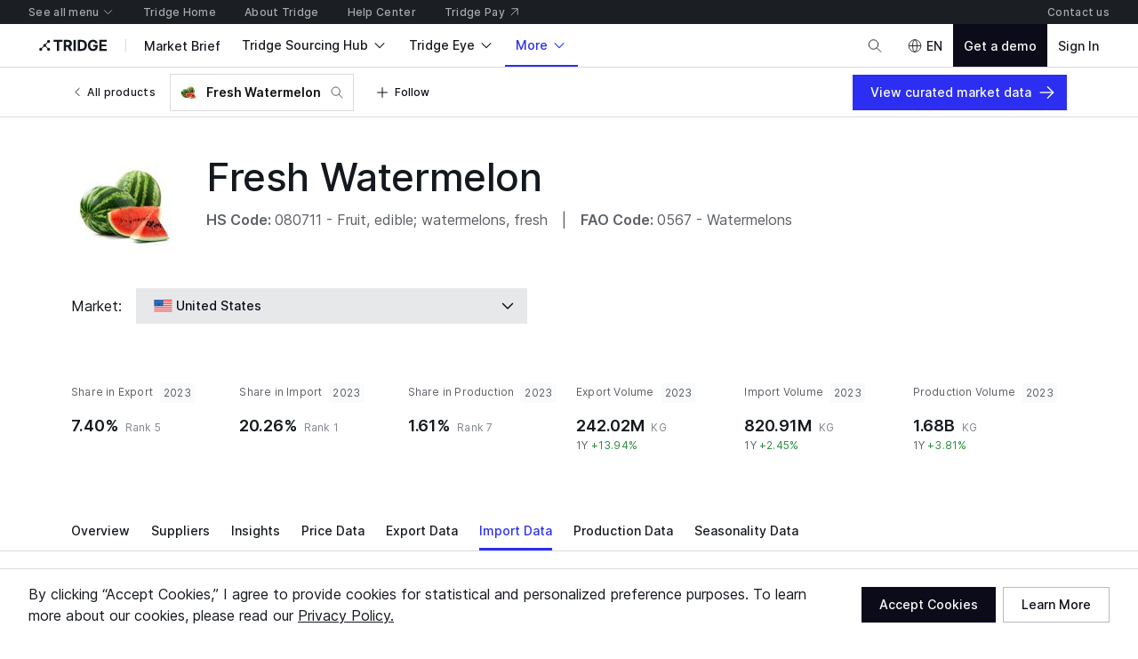

--- FILE ---
content_type: text/html; charset=utf-8
request_url: https://www.tridge.com/intelligences/watermelon/US/import
body_size: 46593
content:

    <!doctype html>
    <html  lang="en">
      <head prefix="og: http://ogp.me/ns#">
        <title data-rh="true">Fresh Watermelon import company and importers in United States</title>
        <meta data-rh="true" property="og:site_name" content="Tridge"/><meta data-rh="true" property="og:url" content="https://www.tridge.com/intelligences/watermelon/US/import"/><meta data-rh="true" property="og:type" content="website"/><meta data-rh="true" property="fb:app_id" content="1032219146848858"/><meta data-rh="true" name="twitter:site" content="@TridgeGlobal"/><meta data-rh="true" name="twitter:creator" content="@TridgeGlobal"/><meta data-rh="true" property="og:image" content="https://cdn.tridge.com/CACHE/images/image/original/6f/82/1a/6f821a251e07a2abaf9bf0b7931cab024639dba3/6cdd88b314230fb5993a824af25a32ce.jpg"/><meta data-rh="true" property="og:title" content="Fresh Watermelon import company and importers in United States"/><meta data-rh="true" name="description" content="See import data of Fresh Watermelon to United States. Discover the import trends and flows by origin. Provides the data of Fresh Watermelon in United States at a glance including real-time offers, market prices, news, insights, trade data and more."/><meta data-rh="true" property="og:description" content="See import data of Fresh Watermelon to United States. Discover the import trends and flows by origin. Provides the data of Fresh Watermelon in United States at a glance including real-time offers, market prices, news, insights, trade data and more."/>
        <link data-rh="true" rel="canonical" href="https://www.tridge.com/intelligences/watermelon/US/import"/>
        <meta name="viewport" content="width=device-width, height=device-height, initial-scale=1.0, minimum-scale=1">
        <meta charset="utf-8">
        
      <meta name="google-site-verification" content="bp_tlq-3p3AZFIdq_rQTZWodfM8ORBNZEYz83KyP1ls" />
      <meta name="facebook-domain-verification" content="a4x1qpwoumncfhunbw386ms6ua2ey4" />
      <meta name="google-site-verification" content="V7vXDvolKQyUSdDgVTISs1IhembsMWYVeT0Mla1ymHY" />
      <meta name="msvalidate.01" content="965DAEDA3A3FB14F771D1C17ABD3C065" />
      <meta name="naver-site-verification" content="9de4f398ccc8470d003f56c1f3b21658a227d229" />
    
        <meta name="locale" content="en" />
        <meta name="og_locale" content="en_US" />
        <link rel="icon" type="image/png" href="https://cdn-new.tridge.com/favicon-v2.png" />
        <link rel="modulepreload" as="script" href="https://cdn-new.tridge.com/js/main.HIOENYUE.js"><link rel="modulepreload" as="script" href="https://cdn-new.tridge.com/js/chunks/PUE5LPAV.js"><link rel="modulepreload" as="script" href="https://cdn-new.tridge.com/js/chunks/LGDMRPBB.js"><link rel="modulepreload" as="script" href="https://cdn-new.tridge.com/js/chunks/ELYFNP7M.js"><link rel="modulepreload" as="script" href="https://cdn-new.tridge.com/js/chunks/B7THFR32.js"><link rel="modulepreload" as="script" href="https://cdn-new.tridge.com/js/chunks/WT7DYQ3O.js"><link rel="modulepreload" as="script" href="https://cdn-new.tridge.com/js/chunks/ZHPCTXD2.js"><link rel="modulepreload" as="script" href="https://cdn-new.tridge.com/js/chunks/AR2UEONC.js">
        <script>
          window.__APOLLO_STATE__={"ROOT_QUERY":{"authorization":{"__ref":"AuthorizationType:{}"},"__typename":"Query","compositeTradeLatestYear":"2024","compositeTradeLatestMonth":"202502","lastProduceYear":"2023","frameState":{"__ref":"FrameState:{}"},"errorStatus":{"__ref":"ErrorStatus:{}"},"locationState":{"__typename":"LocationState","state":null},"trades({\"filter\":{\"classification\":\"HS2012\",\"commodityCode_RepresentativeOrMappedProducts_Code\":\"watermelon\",\"flow\":\"i\",\"partner\":\"WL\",\"period\":\"2023\",\"reporter\":\"US\",\"reporter_Not\":\"WL\"},\"page\":{\"first\":1,\"ordering\":[{\"direction\":\"DESC\",\"field\":\"value\"}],\"orderingExcludeNull\":true}})":{"__typename":"TradeList","objects":[{"__ref":"Trade:2610499792"}]},"productCountryTopImporterExporterCountries({\"countryCode\":\"US\",\"productCode\":\"watermelon\"})":[{"__ref":"Country:{\"code\":\"BR\"}"},{"__ref":"Country:{\"code\":\"JP\"}"},{"__ref":"Country:{\"code\":\"NZ\"}"},{"__ref":"Country:{\"code\":\"NO\"}"},{"__ref":"Country:{\"code\":\"PY\"}"}],"products({\"filter\":{\"isSelectable\":true,\"sameCategory2ProductCode\":\"watermelon\"},\"page\":{\"first\":20}})":{"__typename":"ProductList","objects":[{"__ref":"Product:27081"},{"__ref":"Product:26982"},{"__ref":"Product:26883"},{"__ref":"Product:26817"},{"__ref":"Product:26785"},{"__ref":"Product:26784"},{"__ref":"Product:26751"},{"__ref":"Product:26555"},{"__ref":"Product:26554"},{"__ref":"Product:26553"},{"__ref":"Product:26454"},{"__ref":"Product:25960"},{"__ref":"Product:15556"},{"__ref":"Product:15545"},{"__ref":"Product:15533"},{"__ref":"Product:15515"},{"__ref":"Product:15510"},{"__ref":"Product:15440"},{"__ref":"Product:15394"},{"__ref":"Product:15338"}]},"trades({\"filter\":{\"classification\":\"HS2012\",\"commodityCode_RepresentativeOrMappedProducts_Code\":\"watermelon\",\"flow\":\"i\",\"partner_Not\":\"WL\",\"period\":\"2023\",\"reporter\":\"US\"},\"page\":{\"first\":10,\"ordering\":[{\"direction\":\"DESC\",\"field\":\"value\"}],\"orderingExcludeNull\":true}})":{"__typename":"TradeList","page":{"__typename":"Page","startCursor":"2610499782","endCursor":"2610499780","hasPrevious":false,"hasNext":false},"objects":[{"__ref":"Trade:2610499782"},{"__ref":"Trade:2610499775"},{"__ref":"Trade:2610499776"},{"__ref":"Trade:2610499770"},{"__ref":"Trade:2610499784"},{"__ref":"Trade:2610499772"},{"__ref":"Trade:2610499766"},{"__ref":"Trade:2610499768"},{"__ref":"Trade:2610499774"},{"__ref":"Trade:2610499780"}]},"allAdSlots({})":[{"__ref":"AdSlot:{\"universalId\":\"Web22\"}"},{"__ref":"AdSlot:{\"universalId\":\"Web20\"}"},{"__ref":"AdSlot:{\"universalId\":\"Web18\"}"},{"__ref":"AdSlot:{\"universalId\":\"Web17\"}"},{"__ref":"AdSlot:{\"universalId\":\"Web16\"}"},{"__ref":"AdSlot:{\"universalId\":\"Web15\"}"},{"__ref":"AdSlot:{\"universalId\":\"Web10\"}"},{"__ref":"AdSlot:{\"universalId\":\"Web9\"}"},{"__ref":"AdSlot:{\"universalId\":\"Web6\"}"}],"availability({\"filter\":{\"country\":\"US\",\"product_Code\":\"watermelon\"}})":{"__ref":"Availability:3224"},"products({\"filter\":{\"isSelectable\":true,\"sameCategory3ProductCode\":\"watermelon\"},\"page\":{\"first\":20}})":{"__typename":"ProductList","objects":[{"__ref":"Product:731"},{"__ref":"Product:504"},{"__ref":"Product:142"},{"__ref":"Product:123"}]},"trades({\"filter\":{\"classification\":\"HS2012\",\"commodityCode_RepresentativeOrMappedProducts_Code\":\"watermelon\",\"flow\":\"i\",\"period\":\"2023\",\"reporter\":\"US\"},\"page\":{\"first\":10,\"ordering\":[{\"direction\":\"DESC\",\"field\":\"value\"}],\"orderingExcludeNull\":true}})":{"__typename":"TradeList","page":{"__typename":"Page","startCursor":"2610499792","endCursor":"2610499774","hasPrevious":false,"hasNext":true},"objects":[{"__ref":"Trade:2610499792"},{"__ref":"Trade:2610499782"},{"__ref":"Trade:2610499775"},{"__ref":"Trade:2610499776"},{"__ref":"Trade:2610499770"},{"__ref":"Trade:2610499784"},{"__ref":"Trade:2610499772"},{"__ref":"Trade:2610499766"},{"__ref":"Trade:2610499768"},{"__ref":"Trade:2610499774"}]},"trades({\"filter\":{\"classification\":\"HS2012\",\"commodityCode_RepresentativeOrMappedProducts_Code\":\"watermelon\",\"flow\":\"e\",\"partner\":\"WL\",\"period\":\"2023\",\"reporter\":\"US\"},\"page\":{\"first\":1,\"ordering\":[{\"direction\":\"DESC\",\"field\":\"value\"}],\"orderingExcludeNull\":true}})":{"__typename":"TradeList","objects":[{"__ref":"Trade:2610499791"}]},"trades({\"filter\":{\"classification\":\"HS2012\",\"commodityCode_RepresentativeOrMappedProducts_Code\":\"watermelon\",\"flow\":\"i\",\"partner\":\"WL\",\"period\":\"2023\",\"reporter\":\"US\"},\"page\":{\"first\":1,\"ordering\":[{\"direction\":\"DESC\",\"field\":\"value\"}],\"orderingExcludeNull\":true}})":{"__typename":"TradeList","objects":[{"__ref":"Trade:2610499792"}]},"trades({\"filter\":{\"classification\":\"HS2012\",\"commodityCode_RepresentativeOrMappedProducts_Code\":\"watermelon\",\"flow\":\"e\",\"partner\":\"WL\",\"period\":\"2023\",\"reporter\":\"US\",\"reporter_Not\":\"WL\"},\"page\":{\"first\":1,\"ordering\":[{\"direction\":\"DESC\",\"field\":\"value\"}],\"orderingExcludeNull\":true}})":{"__typename":"TradeList","objects":[{"__ref":"Trade:2610499791"}]},"top5ImportingCountrySupplyChainTransactions({\"countryCode\":\"US\",\"period\":2024,\"productCode\":\"watermelon\"})":[{"__typename":"TopImportSupplyChainTransaction","value":1600727.99,"country":{"__ref":"Country:{\"code\":\"US\"}"}},{"__typename":"TopImportSupplyChainTransaction","value":1301400,"country":{"__ref":"Country:{\"code\":\"US\"}"}},{"__typename":"TopImportSupplyChainTransaction","value":1162800.01,"country":{"__ref":"Country:{\"code\":\"US\"}"}},{"__typename":"TopImportSupplyChainTransaction","value":1070776.02,"country":{"__ref":"Country:{\"code\":\"US\"}"}},{"__typename":"TopImportSupplyChainTransaction","value":964415.98,"country":{"__ref":"Country:{\"code\":\"US\"}"}}],"produces({\"filter\":{\"period\":\"2023\",\"produceCode_MappedProducts_Code\":\"watermelon\",\"producer\":\"US\"},\"page\":{\"first\":2,\"ordering\":[{\"direction\":\"DESC\",\"field\":\"weight\"}],\"orderingExcludeNull\":true}})":{"__typename":"ProduceList","objects":[{"__ref":"Produce:20719878"}]},"allTrades({\"filter\":{\"classification\":\"HS2012\",\"commodityCode_RepresentativeOrMappedProducts_Code\":\"watermelon\",\"flow\":\"i\",\"partner_In\":[\"MX\",\"GT\",\"HN\",\"CR\",\"PA\",\"DO\",\"BR\",\"CA\",\"FR\",\"MN\"],\"partner_Not\":\"WL\",\"period_In\":[\"2017\",\"2018\",\"2019\",\"2020\",\"2021\",\"2022\",\"2023\",\"2024\"],\"reporter\":\"US\",\"reporter_In\":null}})":[{"__ref":"Trade:1563428249"},{"__ref":"Trade:1562751582"},{"__ref":"Trade:1563174904"},{"__ref":"Trade:1563496209"},{"__ref":"Trade:1562611455"},{"__ref":"Trade:1562483674"},{"__ref":"Trade:1562746739"},{"__ref":"Trade:1563868474"},{"__ref":"Trade:1550975140"},{"__ref":"Trade:1550329304"},{"__ref":"Trade:1552210777"},{"__ref":"Trade:1545402973"},{"__ref":"Trade:1552423477"},{"__ref":"Trade:1549726580"},{"__ref":"Trade:1552340273"},{"__ref":"Trade:1550946930"},{"__ref":"Trade:1528585606"},{"__ref":"Trade:1526461664"},{"__ref":"Trade:1527571620"},{"__ref":"Trade:1528128906"},{"__ref":"Trade:1526508624"},{"__ref":"Trade:1528448103"},{"__ref":"Trade:1526178887"},{"__ref":"Trade:1527609920"},{"__ref":"Trade:1507604834"},{"__ref":"Trade:1508079766"},{"__ref":"Trade:1507430574"},{"__ref":"Trade:1506222819"},{"__ref":"Trade:1506644866"},{"__ref":"Trade:1508338331"},{"__ref":"Trade:1508262251"},{"__ref":"Trade:1508547703"},{"__ref":"Trade:1488404838"},{"__ref":"Trade:1488239308"},{"__ref":"Trade:1488333712"},{"__ref":"Trade:1485154028"},{"__ref":"Trade:1487302701"},{"__ref":"Trade:1488347906"},{"__ref":"Trade:1488209716"},{"__ref":"Trade:1486823652"},{"__ref":"Trade:1429015160"},{"__ref":"Trade:1428198313"},{"__ref":"Trade:1429034786"},{"__ref":"Trade:1428396704"},{"__ref":"Trade:1428423141"},{"__ref":"Trade:1428098318"},{"__ref":"Trade:1428177974"},{"__ref":"Trade:1428043247"},{"__ref":"Trade:2610499766"},{"__ref":"Trade:2610499768"},{"__ref":"Trade:2610499770"},{"__ref":"Trade:2610499772"},{"__ref":"Trade:2610499774"},{"__ref":"Trade:2610499775"},{"__ref":"Trade:2610499776"},{"__ref":"Trade:2610499780"},{"__ref":"Trade:2610499782"},{"__ref":"Trade:2610499784"},{"__ref":"Trade:3730104215"},{"__ref":"Trade:3730104218"},{"__ref":"Trade:3730104220"},{"__ref":"Trade:3730104223"},{"__ref":"Trade:3730104225"},{"__ref":"Trade:3730104227"},{"__ref":"Trade:3730104228"},{"__ref":"Trade:3730104235"},{"__ref":"Trade:3730104237"}],"marketBriefs({\"filter\":{\"countries_In\":[\"US\"],\"foodProducts_In\":[\"fresh-watermelon\"],\"theme_Code_In\":[\"cost-saving-import\",\"import-trend\",\"commodity-import-sourcing\"]},\"page\":{\"first\":3}})":{"__typename":"MarketBriefList","count":3,"page":{"__typename":"Page","startCursor":"2995996","endCursor":"2988964","hasPrevious":false,"hasNext":false},"objects":[{"__ref":"CommodityImportMarketSourcingPriceAnalysisMarketBrief:2995996"},{"__ref":"ImportMarketCostSavingOpportunityMarketBrief:2951117"},{"__ref":"ImportMarketTrendAnalysisMarketBrief:2988964"}]},"trades:tradesFlowTypeForTradeTreemap({\"filter\":{\"classification\":\"HS2012\",\"commodityCode_RepresentativeOrMappedProducts_Code\":\"watermelon\",\"flow\":\"i\",\"partner_Not\":\"WL\",\"period\":\"2023\",\"reporter\":\"US\"},\"page\":{\"first\":10,\"ordering\":[{\"direction\":\"DESC\",\"field\":\"value\"}],\"orderingExcludeNull\":true}})":{"__typename":"TradeList","page":{"__typename":"Page","startCursor":"2610499782","endCursor":"2610499780","hasPrevious":false,"hasNext":false},"objects":[{"__ref":"Trade:2610499782"},{"__ref":"Trade:2610499775"},{"__ref":"Trade:2610499776"},{"__ref":"Trade:2610499770"},{"__ref":"Trade:2610499784"},{"__ref":"Trade:2610499772"},{"__ref":"Trade:2610499766"},{"__ref":"Trade:2610499768"},{"__ref":"Trade:2610499774"},{"__ref":"Trade:2610499780"}]},"trade({\"filter\":{\"classification\":\"HS2012\",\"commodityCode_RepresentativeOrMappedProducts_Code\":\"watermelon\",\"flow\":\"i\",\"partner\":\"WL\",\"period\":\"2023\",\"reporter\":\"US\",\"reporter_Not\":\"WL\"}})":{"__ref":"Trade:2610499792"},"allTrades({\"filter\":{\"classification\":\"HS2012\",\"code\":\"080711\",\"flow\":\"i\",\"partner\":\"WL\",\"period_In\":[\"2017\",\"2018\",\"2019\",\"2020\",\"2021\",\"2022\",\"2023\",\"2024\"],\"reporter\":\"US\"}})":[{"__ref":"Trade:1563275857"},{"__ref":"Trade:1551191533"},{"__ref":"Trade:1527687962"},{"__ref":"Trade:1507331332"},{"__ref":"Trade:1486894222"},{"__ref":"Trade:1429756340"},{"__ref":"Trade:2610499792"},{"__ref":"Trade:3730104243"}]},"AuthorizationType:{}":{"availableEntityLabels":[],"availableEntityLabelIds":[],"entity":null,"isActivated":false,"isAuthenticated":false,"role":null,"user":null,"userABType":"a","shouldTrackAnalytics":true,"marketplaceAuthorization":{"seller":null,"isVerified":false,"__typename":"MarketplaceAuthorization"},"organization":null,"__typename":"AuthorizationType"},"FrameState:{}":{"__typename":"FrameState","globalTopNavigationHidden":false,"footerHidden":false,"bannerHidden":false,"topBannerHidden":false,"bottomBannerHidden":false,"bottomBarHidden":false,"logoColor":"default","logoUrl":"/","logoDisabled":false},"ErrorStatus:{}":{"__typename":"ErrorStatus","status":null},"Country:{\"code\":\"US\"}":{"__typename":"Country","code":"US","localizedName":"United States","continent":"North America"},"Country:{\"code\":\"WL\"}":{"__typename":"Country","code":"WL","localizedName":"World"},"Trade:2610499792":{"__typename":"Trade","id":2610499792,"value":496483557,"valueShareForPartner":0.2026464324,"valueRankForPartner":1,"valueShareForReporter":null,"valueRankForReporter":null,"value1yChange":0.093561397,"weight":820911589,"weightShareForPartner":0.2188483949,"weight1yChange":0.0245260242,"reporter":{"__ref":"Country:{\"code\":\"US\"}"},"partner":{"__ref":"Country:{\"code\":\"WL\"}"},"classification":"HS2012","value3yChange":0.3087121611,"value5yChange":0.3827934799,"commodityCode":{"__ref":"CommodityCode:26350"},"code":"080711","flow":"i","period":"2023","weight3yChange":0.0914339318,"weight5yChange":0.1348809235},"Country:{\"code\":\"BR\"}":{"__typename":"Country","code":"BR","localizedName":"Brazil","continent":"South America"},"Country:{\"code\":\"JP\"}":{"__typename":"Country","code":"JP","localizedName":"Japan"},"Country:{\"code\":\"NZ\"}":{"__typename":"Country","code":"NZ","localizedName":"New Zealand"},"Country:{\"code\":\"NO\"}":{"__typename":"Country","code":"NO","localizedName":"Norway"},"Country:{\"code\":\"PY\"}":{"__typename":"Country","code":"PY","localizedName":"Paraguay"},"Product:27081":{"__typename":"Product","id":27081,"code":"hawthorn-hawberry","localizedName":"Hawthorn (=Hawberry)"},"Product:26982":{"__typename":"Product","id":26982,"code":"macauba","localizedName":"Macauba"},"Product:26883":{"__typename":"Product","id":26883,"code":"moriche-palm","localizedName":"Moriche Palm"},"Product:26817":{"__typename":"Product","id":26817,"code":"pequi","localizedName":"Pequi"},"Product:26785":{"__typename":"Product","id":26785,"code":"mangaba","localizedName":"Mangaba"},"Product:26784":{"__typename":"Product","id":26784,"code":"umbu","localizedName":"Umbu"},"Product:26751":{"__typename":"Product","id":26751,"code":"pitomba-eugenia-luschnathiana","localizedName":"Pitomba (=Eugenia luschnathiana)"},"Product:26555":{"__typename":"Product","id":26555,"code":"malabar-tamarind","localizedName":"Malabar Tamarind"},"Product:26554":{"__typename":"Product","id":26554,"code":"cornelian-cherry","localizedName":"Cornelian Cherry"},"Product:26553":{"__typename":"Product","id":26553,"code":"beleric-myrobalan-terminalia-belliricabehada","localizedName":"Beleric Myrobalan (=Terminalia bellirica=Behada)"},"Product:26454":{"__typename":"Product","id":26454,"code":"gardenia","localizedName":"Gardenia"},"Product:25960":{"__typename":"Product","id":25960,"code":"palm-oil-fruit","localizedName":"Palm Oil Fruit"},"Product:15556":{"__typename":"Product","id":15556,"code":"frozen-acerola","localizedName":"Fresh Acerola"},"Product:15545":{"__typename":"Product","id":15545,"code":"fresh-jujube","localizedName":"Fresh Jujube"},"Product:15533":{"__typename":"Product","id":15533,"code":"other-fresh-citrus-fruits","localizedName":"Other Fresh Citrus Fruits"},"Product:15515":{"__typename":"Product","id":15515,"code":"fresh-cape-gooseberry","localizedName":"Fresh Cape Gooseberry"},"Product:15510":{"__typename":"Product","id":15510,"code":"fresh-goji-berry","localizedName":"Fresh Goji Berry"},"Product:15440":{"__typename":"Product","id":15440,"code":"fresh-acai","localizedName":"Fresh Acai"},"Product:15394":{"__typename":"Product","id":15394,"code":"other-fresh-fruits","localizedName":"Other Fresh Fruits"},"Product:15338":{"__typename":"Product","id":15338,"code":"fresh-fig","localizedName":"Fresh Fig"},"Country:{\"code\":\"MX\"}":{"__typename":"Country","code":"MX","localizedName":"Mexico","continent":"North America"},"Trade:2610499782":{"__typename":"Trade","id":2610499782,"reporter":{"__ref":"Country:{\"code\":\"US\"}"},"partner":{"__ref":"Country:{\"code\":\"MX\"}"},"classification":"HS2012","value":363150383,"value1yChange":0.0206905548,"value3yChange":0.1832387229,"value5yChange":0.2706378201,"valueShareForReporter":0.7314449348,"commodityCode":{"__ref":"CommodityCode:26350"},"period":"2023","value1mChange":null,"value3mChange":null,"value6mChange":null,"valueShareForPartner":0.8907591865,"weight":649624019,"weight1yChange":-0.0125968873,"weight3yChange":0.0111821764,"weight5yChange":0.0834699795,"weight1mChange":null,"weight3mChange":null,"weight6mChange":null,"weightShareForReporter":0.7913446804,"weightShareForPartner":0.9125592177},"Country:{\"code\":\"GT\"}":{"__typename":"Country","code":"GT","localizedName":"Guatemala","continent":"North America"},"Trade:2610499775":{"__typename":"Trade","id":2610499775,"reporter":{"__ref":"Country:{\"code\":\"US\"}"},"partner":{"__ref":"Country:{\"code\":\"GT\"}"},"classification":"HS2012","value":84730149,"value1yChange":0.319273147,"value3yChange":1.2929513371,"value5yChange":0.8478469208,"valueShareForReporter":0.1706605341,"commodityCode":{"__ref":"CommodityCode:26350"},"period":"2023","value1mChange":null,"value3mChange":null,"value6mChange":null,"valueShareForPartner":0.8886031996,"weight":110775709,"weight1yChange":0.1556343991,"weight3yChange":0.7537676157,"weight5yChange":0.4014427449,"weight1mChange":null,"weight3mChange":null,"weight6mChange":null,"weightShareForReporter":0.1349423135,"weightShareForPartner":0.7844188723},"Country:{\"code\":\"HN\"}":{"__typename":"Country","code":"HN","localizedName":"Honduras","continent":"North America"},"Trade:2610499776":{"__typename":"Trade","id":2610499776,"reporter":{"__ref":"Country:{\"code\":\"US\"}"},"partner":{"__ref":"Country:{\"code\":\"HN\"}"},"classification":"HS2012","value":41018336,"value1yChange":0.5480553304,"value3yChange":0.2460691107,"value5yChange":0.7775949551,"valueShareForReporter":0.082617713,"commodityCode":{"__ref":"CommodityCode:26350"},"period":"2023","value1mChange":null,"value3mChange":null,"value6mChange":null,"valueShareForPartner":0.9150387539,"weight":48712384,"weight1yChange":0.3823963239,"weight3yChange":0.2656501637,"weight5yChange":0.3801558879,"weight1mChange":null,"weight3mChange":null,"weight6mChange":null,"weightShareForReporter":0.0593393791,"weightShareForPartner":0.6125704994},"Country:{\"code\":\"CR\"}":{"__typename":"Country","code":"CR","localizedName":"Costa Rica","continent":"North America"},"Trade:2610499770":{"__typename":"Trade","id":2610499770,"reporter":{"__ref":"Country:{\"code\":\"US\"}"},"partner":{"__ref":"Country:{\"code\":\"CR\"}"},"classification":"HS2012","value":2573181,"value1yChange":0.4236873176,"value3yChange":0.3534979649,"value5yChange":-0.2340428382,"valueShareForReporter":0.0051828121,"commodityCode":{"__ref":"CommodityCode:26350"},"period":"2023","value1mChange":null,"value3mChange":null,"value6mChange":null,"valueShareForPartner":0.038306275,"weight":4913137,"weight1yChange":0.3807582802,"weight3yChange":-0.2650692503,"weight5yChange":-0.3859327145,"weight1mChange":null,"weight3mChange":null,"weight6mChange":null,"weightShareForReporter":0.005984977,"weightShareForPartner":0.0792910811},"Country:{\"code\":\"PA\"}":{"__typename":"Country","code":"PA","localizedName":"Panama","continent":"North America"},"Trade:2610499784":{"__typename":"Trade","id":2610499784,"reporter":{"__ref":"Country:{\"code\":\"US\"}"},"partner":{"__ref":"Country:{\"code\":\"PA\"}"},"classification":"HS2012","value":1909689,"value1yChange":-0.1665554499,"value3yChange":8.4740735228,"value5yChange":1.4236969555,"valueShareForReporter":0.0038464295,"commodityCode":{"__ref":"CommodityCode:26350"},"period":"2023","value1mChange":null,"value3mChange":null,"value6mChange":null,"valueShareForPartner":0.0989481882,"weight":3076332,"weight1yChange":-0.1737120525,"weight3yChange":9.4601564094,"weight5yChange":1.948044879,"weight1mChange":null,"weight3mChange":null,"weight6mChange":null,"weightShareForReporter":0.0037474584,"weightShareForPartner":0.1513332104},"Country:{\"code\":\"DO\"}":{"__typename":"Country","code":"DO","localizedName":"Dominican Republic","continent":"North America"},"Trade:2610499772":{"__typename":"Trade","id":2610499772,"reporter":{"__ref":"Country:{\"code\":\"US\"}"},"partner":{"__ref":"Country:{\"code\":\"DO\"}"},"classification":"HS2012","value":1420047,"value1yChange":0.2867173484,"value3yChange":10.57021339,"value5yChange":182.4923116682,"valueShareForReporter":0.0028602095,"commodityCode":{"__ref":"CommodityCode:26350"},"period":"2023","value1mChange":null,"value3mChange":null,"value6mChange":null,"valueShareForPartner":0.9804902636,"weight":1700220,"weight1yChange":0.1161513778,"weight3yChange":9.455107274,"weight5yChange":236.0966392414,"weight1mChange":null,"weight3mChange":null,"weight6mChange":null,"weightShareForReporter":0.0020711366,"weightShareForPartner":0.9871390566},"Trade:2610499766":{"__typename":"Trade","id":2610499766,"reporter":{"__ref":"Country:{\"code\":\"US\"}"},"partner":{"__ref":"Country:{\"code\":\"BR\"}"},"classification":"HS2012","value":1082375,"value1yChange":0.0586433911,"value3yChange":8.0062822433,"value5yChange":71.5257973734,"valueShareForReporter":0.0021800823,"commodityCode":{"__ref":"CommodityCode:26350"},"period":"2023","value1mChange":null,"value3mChange":null,"value6mChange":null,"valueShareForPartner":0.0089766257,"weight":1589438,"weight1yChange":0.1242438732,"weight3yChange":9.4215191948,"weight5yChange":97.1134567901,"weight1mChange":null,"weight3mChange":null,"weight6mChange":null,"weightShareForReporter":0.0019361866,"weightShareForPartner":0.0120385997},"Country:{\"code\":\"CA\"}":{"__typename":"Country","code":"CA","localizedName":"Canada","continent":"North America"},"Trade:2610499768":{"__typename":"Trade","id":2610499768,"reporter":{"__ref":"Country:{\"code\":\"US\"}"},"partner":{"__ref":"Country:{\"code\":\"CA\"}"},"classification":"HS2012","value":578575,"value1yChange":-0.5415949635,"value3yChange":1.414743678,"value5yChange":3.3946299039,"valueShareForReporter":0.0011653457,"commodityCode":{"__ref":"CommodityCode:26350"},"period":"2023","value1mChange":null,"value3mChange":null,"value6mChange":null,"valueShareForPartner":0.9958457839,"weight":461904,"weight1yChange":-0.7730125626,"weight3yChange":-0.3869374613,"weight5yChange":0.3439435776,"weight1mChange":null,"weight3mChange":null,"weight6mChange":null,"weightShareForReporter":0.000562672,"weightShareForPartner":0.998271268},"Country:{\"code\":\"FR\"}":{"__typename":"Country","code":"FR","localizedName":"France","continent":"Europe"},"Trade:2610499774":{"__typename":"Trade","id":2610499774,"reporter":{"__ref":"Country:{\"code\":\"US\"}"},"partner":{"__ref":"Country:{\"code\":\"FR\"}"},"classification":"HS2012","value":11722,"value1yChange":null,"value3yChange":null,"value5yChange":null,"valueShareForReporter":0.00002361,"commodityCode":{"__ref":"CommodityCode:26350"},"period":"2023","value1mChange":null,"value3mChange":null,"value6mChange":null,"valueShareForPartner":0.0006090831,"weight":43046,"weight1yChange":null,"weight3yChange":null,"weight5yChange":null,"weight1mChange":null,"weight3mChange":null,"weight6mChange":null,"weightShareForReporter":0.0000524368,"weightShareForPartner":0.0001300028},"Country:{\"code\":\"MN\"}":{"__typename":"Country","code":"MN","localizedName":"Mongolia","continent":"Asia"},"Trade:2610499780":{"__typename":"Trade","id":2610499780,"reporter":{"__ref":"Country:{\"code\":\"US\"}"},"partner":{"__ref":"Country:{\"code\":\"MN\"}"},"period":"2023","value":9100,"classification":"HS2012","value1yChange":null,"value3yChange":null,"value5yChange":null,"value1mChange":null,"value3mChange":null,"value6mChange":null,"valueShareForPartner":1,"valueShareForReporter":0.0000183289,"weight":15400,"weight1yChange":null,"weight3yChange":null,"weight5yChange":null,"weight1mChange":null,"weight3mChange":null,"weight6mChange":null,"weightShareForReporter":0.0000187596,"weightShareForPartner":1,"commodityCode":{"__ref":"CommodityCode:26350"}},"CompanyMediaAdCampaign:10258":{"__typename":"CompanyMediaAdCampaign","id":10258},"CompanyMediaAdCampaign:10192":{"__typename":"CompanyMediaAdCampaign","id":10192},"CompanyMediaAdCampaign:10061":{"__typename":"CompanyMediaAdCampaign","id":10061},"CompanyMediaAdCampaign:59":{"__typename":"CompanyMediaAdCampaign","id":59},"AdSlot:{\"universalId\":\"Web22\"}":{"__typename":"AdSlot","id":23,"intervalDelay":null,"universalId":"Web22","mobileImageWidth":656,"mobileImageHeight":160,"desktopImageWidth":3008,"desktopImageHeight":200,"companyMediaAdCampaigns":[{"__ref":"CompanyMediaAdCampaign:10258"},{"__ref":"CompanyMediaAdCampaign:10192"},{"__ref":"CompanyMediaAdCampaign:10061"},{"__ref":"CompanyMediaAdCampaign:59"}]},"CompanyMediaAdCampaign:10259":{"__typename":"CompanyMediaAdCampaign","id":10259},"CompanyMediaAdCampaign:10159":{"__typename":"CompanyMediaAdCampaign","id":10159},"CompanyMediaAdCampaign:10060":{"__typename":"CompanyMediaAdCampaign","id":10060},"CompanyMediaAdCampaign:54":{"__typename":"CompanyMediaAdCampaign","id":54},"AdSlot:{\"universalId\":\"Web20\"}":{"__typename":"AdSlot","id":21,"intervalDelay":null,"universalId":"Web20","mobileImageWidth":720,"mobileImageHeight":200,"desktopImageWidth":2240,"desktopImageHeight":200,"companyMediaAdCampaigns":[{"__ref":"CompanyMediaAdCampaign:10259"},{"__ref":"CompanyMediaAdCampaign:10159"},{"__ref":"CompanyMediaAdCampaign:10060"},{"__ref":"CompanyMediaAdCampaign:54"}]},"CompanyMediaAdCampaign:10128":{"__typename":"CompanyMediaAdCampaign","id":10128},"AdSlot:{\"universalId\":\"Web18\"}":{"__typename":"AdSlot","id":19,"intervalDelay":null,"universalId":"Web18","mobileImageWidth":576,"mobileImageHeight":82,"desktopImageWidth":2240,"desktopImageHeight":200,"companyMediaAdCampaigns":[{"__ref":"CompanyMediaAdCampaign:10128"}]},"CompanyMediaAdCampaign:10129":{"__typename":"CompanyMediaAdCampaign","id":10129},"AdSlot:{\"universalId\":\"Web17\"}":{"__typename":"AdSlot","id":18,"intervalDelay":null,"universalId":"Web17","mobileImageWidth":576,"mobileImageHeight":82,"desktopImageWidth":2240,"desktopImageHeight":200,"companyMediaAdCampaigns":[{"__ref":"CompanyMediaAdCampaign:10129"}]},"CompanyMediaAdCampaign:10126":{"__typename":"CompanyMediaAdCampaign","id":10126},"AdSlot:{\"universalId\":\"Web16\"}":{"__typename":"AdSlot","id":17,"intervalDelay":null,"universalId":"Web16","mobileImageWidth":576,"mobileImageHeight":82,"desktopImageWidth":1600,"desktopImageHeight":200,"companyMediaAdCampaigns":[{"__ref":"CompanyMediaAdCampaign:10126"}]},"CompanyMediaAdCampaign:10127":{"__typename":"CompanyMediaAdCampaign","id":10127},"AdSlot:{\"universalId\":\"Web15\"}":{"__typename":"AdSlot","id":16,"intervalDelay":null,"universalId":"Web15","mobileImageWidth":686,"mobileImageHeight":572,"desktopImageWidth":508,"desktopImageHeight":424,"companyMediaAdCampaigns":[{"__ref":"CompanyMediaAdCampaign:10127"}]},"AdSlot:{\"universalId\":\"Web10\"}":{"__typename":"AdSlot","id":10,"intervalDelay":3000,"universalId":"Web10","mobileImageWidth":640,"mobileImageHeight":80,"desktopImageWidth":504,"desktopImageHeight":246,"companyMediaAdCampaigns":[]},"AdSlot:{\"universalId\":\"Web9\"}":{"__typename":"AdSlot","id":9,"intervalDelay":null,"universalId":"Web9","mobileImageWidth":686,"mobileImageHeight":172,"desktopImageWidth":2240,"desktopImageHeight":264,"companyMediaAdCampaigns":[]},"CompanyMediaAdCampaign:10225":{"__typename":"CompanyMediaAdCampaign","id":10225},"AdSlot:{\"universalId\":\"Web6\"}":{"__typename":"AdSlot","id":6,"intervalDelay":null,"universalId":"Web6","mobileImageWidth":720,"mobileImageHeight":200,"desktopImageWidth":2240,"desktopImageHeight":200,"companyMediaAdCampaigns":[{"__ref":"CompanyMediaAdCampaign:10225"}]},"Category:38":{"__typename":"Category","id":38,"code":"fruits","localizedName":"Fruits","_verboseName":"Fruits"},"ProduceCode:37":{"__typename":"ProduceCode","id":37,"code":"0567","name":"Watermelons","shortName":"Watermelons"},"CommodityCode:371":{"__typename":"CommodityCode","id":371,"code":"0807","classification":"LOCAL","name":"Melons (including watermelons) and papaws (papayas); fresh"},"CommodityCode:26350":{"__typename":"CommodityCode","id":26350,"code":"080711","classification":"HS2012","name":"Fruit, edible; watermelons, fresh","depth":3},"CommodityCode:32920":{"__typename":"CommodityCode","id":32920,"code":"080711","classification":"HS2017","name":"Fruit, edible; watermelons, fresh"},"CommodityCode:372":{"__typename":"CommodityCode","id":372,"code":"080710","classification":"LOCAL","name":"Fruit, edible; melons (including watermelons), fresh"},"ContentType:343":{"__typename":"ContentType","id":343},"FoodProduct:{\"code\":\"fresh-watermelon\"}":{"__typename":"FoodProduct","code":"fresh-watermelon"},"Product:713":{"__typename":"Product","id":713,"code":"cavendish-banana","localizedName":"Fresh Banana"},"Product:132":{"__typename":"Product","id":132,"code":"plum","localizedName":"Fresh Plum"},"Product:140":{"__typename":"Product","id":140,"code":"stawberry","localizedName":"Fresh Strawberry"},"Product:107":{"__typename":"Product","id":107,"code":"coconut","localizedName":"Other Fresh Coconut"},"Product:97":{"__typename":"Product","id":97,"code":"apple","localizedName":"Fresh Apple"},"Product:500":{"__typename":"Product","id":500,"code":"gooseberry","localizedName":"Fresh Gooseberry"},"Product:137":{"__typename":"Product","id":137,"code":"raspberry","localizedName":"Fresh Raspberry"},"Product:128":{"__typename":"Product","id":128,"code":"peach","localizedName":"Fresh Peach"},"Product:392":{"__typename":"Product","id":392,"code":"currant","localizedName":"Currant"},"Product:114":{"__typename":"Product","id":114,"code":"guava","localizedName":"Fresh Guava"},"Product:494":{"__typename":"Product","id":494,"code":"dates","localizedName":"Fresh Date"},"Product:112":{"__typename":"Product","id":112,"code":"grape","localizedName":"Fresh Grape"},"Product:99":{"__typename":"Product","id":99,"code":"avocado","localizedName":"Fresh Avocado"},"Product:101":{"__typename":"Product","id":101,"code":"blackberry","localizedName":"Fresh Blackberry"},"Product:121":{"__typename":"Product","id":121,"code":"mango","localizedName":"Fresh Mango"},"Product:105":{"__typename":"Product","id":105,"code":"sweet-cherry","localizedName":"Fresh Sweet Cherry"},"Product:129":{"__typename":"Product","id":129,"code":"pear","localizedName":"Fresh Pear"},"Product:131":{"__typename":"Product","id":131,"code":"pineapple","localizedName":"Fresh Pineapple"},"Product:531":{"__typename":"Product","id":531,"code":"billberry","localizedName":"Fresh Blueberry"},"Product:473":{"__typename":"Product","id":473,"code":"mandarin","localizedName":"Fresh Mandarin"},"Category:42":{"__typename":"Category","id":42,"code":"melon","localizedName":"Melon","_verboseName":"Melon"},"ProductSeasonality:127":{"__typename":"ProductSeasonality","id":127},"ProductPrice:1":{"__typename":"ProductPrice","id":1},"Product:142":{"__typename":"Product","id":142,"code":"watermelon","imageThumbnail":"https://cdn.tridge.com/CACHE/images/image/original/6f/82/1a/6f821a251e07a2abaf9bf0b7931cab024639dba3/6cdd88b314230fb5993a824af25a32ce.jpg","isSelectable":true,"localizedName":"Fresh Watermelon","image":"https://cdn.tridge.com/image/original/6f/82/1a/6f821a251e07a2abaf9bf0b7931cab024639dba3.jpg","category2":{"__ref":"Category:38"},"mappedProduceCodes":[{"__ref":"ProduceCode:37"}],"representativeCommodityCodes":[{"__ref":"CommodityCode:371"},{"__ref":"CommodityCode:26350"},{"__ref":"CommodityCode:32920"}],"mappedCommodityCodes":[{"__ref":"CommodityCode:372"}],"_contentType":{"__ref":"ContentType:343"},"foodProduct":{"__ref":"FoodProduct:{\"code\":\"fresh-watermelon\"}"},"foodProducts":[{"__ref":"FoodProduct:{\"code\":\"fresh-watermelon\"}"}],"similarProducts":[{"__ref":"Product:713"},{"__ref":"Product:132"},{"__ref":"Product:140"},{"__ref":"Product:107"},{"__ref":"Product:97"},{"__ref":"Product:500"},{"__ref":"Product:137"},{"__ref":"Product:128"},{"__ref":"Product:392"},{"__ref":"Product:114"},{"__ref":"Product:494"},{"__ref":"Product:112"},{"__ref":"Product:99"},{"__ref":"Product:101"},{"__ref":"Product:121"},{"__ref":"Product:105"},{"__ref":"Product:129"},{"__ref":"Product:131"},{"__ref":"Product:531"},{"__ref":"Product:473"}],"category3":{"__ref":"Category:42"},"_verboseName":"Fresh Watermelon","seasonality":{"__ref":"ProductSeasonality:127"},"price":{"__ref":"ProductPrice:1"}},"Country:{\"code\":\"CN\"}":{"__typename":"Country","code":"CN","localizedName":"China"},"Availability:535":{"__typename":"Availability","id":535,"product":{"__ref":"Product:142"},"country":{"__ref":"Country:{\"code\":\"CN\"}"}},"Availability:4117":{"__typename":"Availability","id":4117,"product":{"__ref":"Product:142"},"country":{"__ref":"Country:{\"code\":\"MX\"}"}},"Availability:921":{"__typename":"Availability","id":921,"product":{"__ref":"Product:142"},"country":{"__ref":"Country:{\"code\":\"BR\"}"}},"Country:{\"code\":\"VN\"}":{"__typename":"Country","code":"VN","localizedName":"Vietnam"},"Availability:462":{"__typename":"Availability","id":462,"product":{"__ref":"Product:142"},"country":{"__ref":"Country:{\"code\":\"VN\"}"}},"Country:{\"code\":\"ES\"}":{"__typename":"Country","code":"ES","localizedName":"Spain"},"Availability:1023":{"__typename":"Availability","id":1023,"product":{"__ref":"Product:142"},"country":{"__ref":"Country:{\"code\":\"ES\"}"}},"Country:{\"code\":\"TH\"}":{"__typename":"Country","code":"TH","localizedName":"Thailand"},"Availability:641":{"__typename":"Availability","id":641,"product":{"__ref":"Product:142"},"country":{"__ref":"Country:{\"code\":\"TH\"}"}},"Country:{\"code\":\"MY\"}":{"__typename":"Country","code":"MY","localizedName":"Malaysia"},"Availability:8975":{"__typename":"Availability","id":8975,"product":{"__ref":"Product:142"},"country":{"__ref":"Country:{\"code\":\"MY\"}"}},"Country:{\"code\":\"ID\"}":{"__typename":"Country","code":"ID","localizedName":"Indonesia"},"Availability:3824":{"__typename":"Availability","id":3824,"product":{"__ref":"Product:142"},"country":{"__ref":"Country:{\"code\":\"ID\"}"}},"Country:{\"code\":\"EG\"}":{"__typename":"Country","code":"EG","localizedName":"Egypt"},"Availability:454":{"__typename":"Availability","id":454,"product":{"__ref":"Product:142"},"country":{"__ref":"Country:{\"code\":\"EG\"}"}},"Country:{\"code\":\"MM\"}":{"__typename":"Country","code":"MM","localizedName":"Myanmar [Burma]"},"Availability:53746":{"__typename":"Availability","id":53746,"product":{"__ref":"Product:142"},"country":{"__ref":"Country:{\"code\":\"MM\"}"}},"Country:{\"code\":\"KE\"}":{"__typename":"Country","code":"KE","localizedName":"Kenya"},"Availability:7073":{"__typename":"Availability","id":7073,"product":{"__ref":"Product:142"},"country":{"__ref":"Country:{\"code\":\"KE\"}"}},"Availability:15730":{"__typename":"Availability","id":15730,"product":{"__ref":"Product:142"},"country":{"__ref":"Country:{\"code\":\"PA\"}"}},"Country:{\"code\":\"IN\"}":{"__typename":"Country","code":"IN","localizedName":"India"},"Availability:3358":{"__typename":"Availability","id":3358,"product":{"__ref":"Product:142"},"country":{"__ref":"Country:{\"code\":\"IN\"}"}},"Country:{\"code\":\"TR\"}":{"__typename":"Country","code":"TR","localizedName":"Turkiye"},"Availability:3140":{"__typename":"Availability","id":3140,"product":{"__ref":"Product:142"},"country":{"__ref":"Country:{\"code\":\"TR\"}"}},"Country:{\"code\":\"KZ\"}":{"__typename":"Country","code":"KZ","localizedName":"Kazakhstan"},"Availability:135":{"__typename":"Availability","id":135,"product":{"__ref":"Product:142"},"country":{"__ref":"Country:{\"code\":\"KZ\"}"}},"Country:{\"code\":\"RU\"}":{"__typename":"Country","code":"RU","localizedName":"Russia"},"Availability:7330":{"__typename":"Availability","id":7330,"product":{"__ref":"Product:142"},"country":{"__ref":"Country:{\"code\":\"RU\"}"}},"Country:{\"code\":\"PK\"}":{"__typename":"Country","code":"PK","localizedName":"Pakistan"},"Availability:12348":{"__typename":"Availability","id":12348,"product":{"__ref":"Product:142"},"country":{"__ref":"Country:{\"code\":\"PK\"}"}},"Country:{\"code\":\"KG\"}":{"__typename":"Country","code":"KG","localizedName":"Kyrgyzstan"},"Availability:594":{"__typename":"Availability","id":594,"product":{"__ref":"Product:142"},"country":{"__ref":"Country:{\"code\":\"KG\"}"}},"Country:{\"code\":\"KR\"}":{"__typename":"Country","code":"KR","localizedName":"South Korea"},"Availability:1294":{"__typename":"Availability","id":1294,"product":{"__ref":"Product:142"},"country":{"__ref":"Country:{\"code\":\"KR\"}"}},"Country:{\"code\":\"IR\"}":{"__typename":"Country","code":"IR","localizedName":"Iran"},"Availability:5773":{"__typename":"Availability","id":5773,"product":{"__ref":"Product:142"},"country":{"__ref":"Country:{\"code\":\"IR\"}"}},"Availability:3224":{"__typename":"Availability","id":3224,"product":{"__ref":"Product:142"},"country":{"__ref":"Country:{\"code\":\"US\"}"},"similarAvailabilities":[{"__ref":"Availability:535"},{"__ref":"Availability:4117"},{"__ref":"Availability:921"},{"__ref":"Availability:462"},{"__ref":"Availability:1023"},{"__ref":"Availability:641"},{"__ref":"Availability:8975"},{"__ref":"Availability:3824"},{"__ref":"Availability:454"},{"__ref":"Availability:53746"},{"__ref":"Availability:7073"},{"__ref":"Availability:15730"},{"__ref":"Availability:3358"},{"__ref":"Availability:3140"},{"__ref":"Availability:135"},{"__ref":"Availability:7330"},{"__ref":"Availability:12348"},{"__ref":"Availability:594"},{"__ref":"Availability:1294"},{"__ref":"Availability:5773"}]},"Product:731":{"__typename":"Product","id":731,"code":"cantaloup","localizedName":"Cantaloupe"},"Product:504":{"__typename":"Product","id":504,"code":"winter-melon","localizedName":"Winter Melon"},"Product:123":{"__typename":"Product","id":123,"code":"melons-muskmelon","localizedName":"Fresh Melon (Muskmelon)"},"Trade:2610499791":{"__typename":"Trade","id":2610499791,"value":168853561,"valueShareForPartner":0.0740072616,"valueRankForPartner":5,"valueShareForReporter":null,"valueRankForReporter":null,"value1yChange":0.2267171917,"weight":242017986,"weightShareForPartner":0.0646429055,"weight1yChange":0.1393562179,"reporter":{"__ref":"Country:{\"code\":\"US\"}"},"partner":{"__ref":"Country:{\"code\":\"WL\"}"}},"Produce:20719878":{"__typename":"Produce","id":20719878,"weight":1682669000,"weightShareForWorld":0.0160570711,"weightRankForWorld":7,"weight1yChange":0.038085426,"producer":{"__ref":"Country:{\"code\":\"US\"}"}},"Trade:1563428249":{"__typename":"Trade","id":1563428249,"period":"2017","value":180455,"reporter":{"__ref":"Country:{\"code\":\"US\"}"},"partner":{"__ref":"Country:{\"code\":\"BR\"}"}},"Trade:1562751582":{"__typename":"Trade","id":1562751582,"period":"2017","value":299462,"reporter":{"__ref":"Country:{\"code\":\"US\"}"},"partner":{"__ref":"Country:{\"code\":\"CA\"}"}},"Trade:1563174904":{"__typename":"Trade","id":1563174904,"period":"2017","value":3827780,"reporter":{"__ref":"Country:{\"code\":\"US\"}"},"partner":{"__ref":"Country:{\"code\":\"CR\"}"}},"Trade:1563496209":{"__typename":"Trade","id":1563496209,"period":"2017","value":20266,"reporter":{"__ref":"Country:{\"code\":\"US\"}"},"partner":{"__ref":"Country:{\"code\":\"DO\"}"}},"Trade:1562611455":{"__typename":"Trade","id":1562611455,"period":"2017","value":44224752,"reporter":{"__ref":"Country:{\"code\":\"US\"}"},"partner":{"__ref":"Country:{\"code\":\"GT\"}"}},"Trade:1562483674":{"__typename":"Trade","id":1562483674,"period":"2017","value":27658150,"reporter":{"__ref":"Country:{\"code\":\"US\"}"},"partner":{"__ref":"Country:{\"code\":\"HN\"}"}},"Trade:1562746739":{"__typename":"Trade","id":1562746739,"period":"2017","value":271587354,"reporter":{"__ref":"Country:{\"code\":\"US\"}"},"partner":{"__ref":"Country:{\"code\":\"MX\"}"}},"Trade:1563868474":{"__typename":"Trade","id":1563868474,"period":"2017","value":667110,"reporter":{"__ref":"Country:{\"code\":\"US\"}"},"partner":{"__ref":"Country:{\"code\":\"PA\"}"}},"Trade:1550975140":{"__typename":"Trade","id":1550975140,"period":"2018","value":14924,"reporter":{"__ref":"Country:{\"code\":\"US\"}"},"partner":{"__ref":"Country:{\"code\":\"BR\"}"}},"Trade:1550329304":{"__typename":"Trade","id":1550329304,"period":"2018","value":131655,"reporter":{"__ref":"Country:{\"code\":\"US\"}"},"partner":{"__ref":"Country:{\"code\":\"CA\"}"}},"Trade:1552210777":{"__typename":"Trade","id":1552210777,"period":"2018","value":3359432,"reporter":{"__ref":"Country:{\"code\":\"US\"}"},"partner":{"__ref":"Country:{\"code\":\"CR\"}"}},"Trade:1545402973":{"__typename":"Trade","id":1545402973,"period":"2018","value":7739,"reporter":{"__ref":"Country:{\"code\":\"US\"}"},"partner":{"__ref":"Country:{\"code\":\"DO\"}"}},"Trade:1552423477":{"__typename":"Trade","id":1552423477,"period":"2018","value":45853446,"reporter":{"__ref":"Country:{\"code\":\"US\"}"},"partner":{"__ref":"Country:{\"code\":\"GT\"}"}},"Trade:1549726580":{"__typename":"Trade","id":1549726580,"period":"2018","value":23075187,"reporter":{"__ref":"Country:{\"code\":\"US\"}"},"partner":{"__ref":"Country:{\"code\":\"HN\"}"}},"Trade:1552340273":{"__typename":"Trade","id":1552340273,"period":"2018","value":285801648,"reporter":{"__ref":"Country:{\"code\":\"US\"}"},"partner":{"__ref":"Country:{\"code\":\"MX\"}"}},"Trade:1550946930":{"__typename":"Trade","id":1550946930,"period":"2018","value":787924,"reporter":{"__ref":"Country:{\"code\":\"US\"}"},"partner":{"__ref":"Country:{\"code\":\"PA\"}"}},"Trade:1528585606":{"__typename":"Trade","id":1528585606,"period":"2019","value":53171,"reporter":{"__ref":"Country:{\"code\":\"US\"}"},"partner":{"__ref":"Country:{\"code\":\"BR\"}"}},"Trade:1526461664":{"__typename":"Trade","id":1526461664,"period":"2019","value":458691,"reporter":{"__ref":"Country:{\"code\":\"US\"}"},"partner":{"__ref":"Country:{\"code\":\"CA\"}"}},"Trade:1527571620":{"__typename":"Trade","id":1527571620,"period":"2019","value":2865967,"reporter":{"__ref":"Country:{\"code\":\"US\"}"},"partner":{"__ref":"Country:{\"code\":\"CR\"}"}},"Trade:1528128906":{"__typename":"Trade","id":1528128906,"period":"2019","value":11365,"reporter":{"__ref":"Country:{\"code\":\"US\"}"},"partner":{"__ref":"Country:{\"code\":\"DO\"}"}},"Trade:1526508624":{"__typename":"Trade","id":1526508624,"period":"2019","value":25095013,"reporter":{"__ref":"Country:{\"code\":\"US\"}"},"partner":{"__ref":"Country:{\"code\":\"GT\"}"}},"Trade:1528448103":{"__typename":"Trade","id":1528448103,"period":"2019","value":42487922,"reporter":{"__ref":"Country:{\"code\":\"US\"}"},"partner":{"__ref":"Country:{\"code\":\"HN\"}"}},"Trade:1526178887":{"__typename":"Trade","id":1526178887,"period":"2019","value":339005342,"reporter":{"__ref":"Country:{\"code\":\"US\"}"},"partner":{"__ref":"Country:{\"code\":\"MX\"}"}},"Trade:1527609920":{"__typename":"Trade","id":1527609920,"period":"2019","value":182491,"reporter":{"__ref":"Country:{\"code\":\"US\"}"},"partner":{"__ref":"Country:{\"code\":\"PA\"}"}},"Trade:1507604834":{"__typename":"Trade","id":1507604834,"period":"2020","value":120180,"reporter":{"__ref":"Country:{\"code\":\"US\"}"},"partner":{"__ref":"Country:{\"code\":\"BR\"}"}},"Trade:1508079766":{"__typename":"Trade","id":1508079766,"period":"2020","value":239601,"reporter":{"__ref":"Country:{\"code\":\"US\"}"},"partner":{"__ref":"Country:{\"code\":\"CA\"}"}},"Trade:1507430574":{"__typename":"Trade","id":1507430574,"period":"2020","value":1901134,"reporter":{"__ref":"Country:{\"code\":\"US\"}"},"partner":{"__ref":"Country:{\"code\":\"CR\"}"}},"Trade:1506222819":{"__typename":"Trade","id":1506222819,"period":"2020","value":122733,"reporter":{"__ref":"Country:{\"code\":\"US\"}"},"partner":{"__ref":"Country:{\"code\":\"DO\"}"}},"Trade:1506644866":{"__typename":"Trade","id":1506644866,"period":"2020","value":36952441,"reporter":{"__ref":"Country:{\"code\":\"US\"}"},"partner":{"__ref":"Country:{\"code\":\"GT\"}"}},"Trade:1508338331":{"__typename":"Trade","id":1508338331,"period":"2020","value":32918187,"reporter":{"__ref":"Country:{\"code\":\"US\"}"},"partner":{"__ref":"Country:{\"code\":\"HN\"}"}},"Trade:1508262251":{"__typename":"Trade","id":1508262251,"period":"2020","value":306912186,"reporter":{"__ref":"Country:{\"code\":\"US\"}"},"partner":{"__ref":"Country:{\"code\":\"MX\"}"}},"Trade:1508547703":{"__typename":"Trade","id":1508547703,"period":"2020","value":201570,"reporter":{"__ref":"Country:{\"code\":\"US\"}"},"partner":{"__ref":"Country:{\"code\":\"PA\"}"}},"Trade:1488404838":{"__typename":"Trade","id":1488404838,"period":"2021","value":978958,"reporter":{"__ref":"Country:{\"code\":\"US\"}"},"partner":{"__ref":"Country:{\"code\":\"BR\"}"}},"Trade:1488239308":{"__typename":"Trade","id":1488239308,"period":"2021","value":134720,"reporter":{"__ref":"Country:{\"code\":\"US\"}"},"partner":{"__ref":"Country:{\"code\":\"CA\"}"}},"Trade:1488333712":{"__typename":"Trade","id":1488333712,"period":"2021","value":1304188,"reporter":{"__ref":"Country:{\"code\":\"US\"}"},"partner":{"__ref":"Country:{\"code\":\"CR\"}"}},"Trade:1485154028":{"__typename":"Trade","id":1485154028,"period":"2021","value":228385,"reporter":{"__ref":"Country:{\"code\":\"US\"}"},"partner":{"__ref":"Country:{\"code\":\"DO\"}"}},"Trade:1487302701":{"__typename":"Trade","id":1487302701,"period":"2021","value":55993893,"reporter":{"__ref":"Country:{\"code\":\"US\"}"},"partner":{"__ref":"Country:{\"code\":\"GT\"}"}},"Trade:1488347906":{"__typename":"Trade","id":1488347906,"period":"2021","value":29996118,"reporter":{"__ref":"Country:{\"code\":\"US\"}"},"partner":{"__ref":"Country:{\"code\":\"HN\"}"}},"Trade:1488209716":{"__typename":"Trade","id":1488209716,"period":"2021","value":328339780,"reporter":{"__ref":"Country:{\"code\":\"US\"}"},"partner":{"__ref":"Country:{\"code\":\"MX\"}"}},"Trade:1486823652":{"__typename":"Trade","id":1486823652,"period":"2021","value":861902,"reporter":{"__ref":"Country:{\"code\":\"US\"}"},"partner":{"__ref":"Country:{\"code\":\"PA\"}"}},"Trade:1429015160":{"__typename":"Trade","id":1429015160,"period":"2022","value":1022417,"reporter":{"__ref":"Country:{\"code\":\"US\"}"},"partner":{"__ref":"Country:{\"code\":\"BR\"}"}},"Trade:1428198313":{"__typename":"Trade","id":1428198313,"period":"2022","value":1262148,"reporter":{"__ref":"Country:{\"code\":\"US\"}"},"partner":{"__ref":"Country:{\"code\":\"CA\"}"}},"Trade:1429034786":{"__typename":"Trade","id":1429034786,"period":"2022","value":1807406,"reporter":{"__ref":"Country:{\"code\":\"US\"}"},"partner":{"__ref":"Country:{\"code\":\"CR\"}"}},"Trade:1428396704":{"__typename":"Trade","id":1428396704,"period":"2022","value":1103620,"reporter":{"__ref":"Country:{\"code\":\"US\"}"},"partner":{"__ref":"Country:{\"code\":\"DO\"}"}},"Trade:1428423141":{"__typename":"Trade","id":1428423141,"period":"2022","value":64224872,"reporter":{"__ref":"Country:{\"code\":\"US\"}"},"partner":{"__ref":"Country:{\"code\":\"GT\"}"}},"Trade:1428098318":{"__typename":"Trade","id":1428098318,"period":"2022","value":26496686,"reporter":{"__ref":"Country:{\"code\":\"US\"}"},"partner":{"__ref":"Country:{\"code\":\"HN\"}"}},"Trade:1428177974":{"__typename":"Trade","id":1428177974,"period":"2022","value":355788913,"reporter":{"__ref":"Country:{\"code\":\"US\"}"},"partner":{"__ref":"Country:{\"code\":\"MX\"}"}},"Trade:1428043247":{"__typename":"Trade","id":1428043247,"period":"2022","value":2291321,"reporter":{"__ref":"Country:{\"code\":\"US\"}"},"partner":{"__ref":"Country:{\"code\":\"PA\"}"}},"Trade:3730104215":{"__typename":"Trade","id":3730104215,"period":"2024","value":756544,"reporter":{"__ref":"Country:{\"code\":\"US\"}"},"partner":{"__ref":"Country:{\"code\":\"BR\"}"}},"Trade:3730104218":{"__typename":"Trade","id":3730104218,"period":"2024","value":670885,"reporter":{"__ref":"Country:{\"code\":\"US\"}"},"partner":{"__ref":"Country:{\"code\":\"CA\"}"}},"Trade:3730104220":{"__typename":"Trade","id":3730104220,"period":"2024","value":4654831,"reporter":{"__ref":"Country:{\"code\":\"US\"}"},"partner":{"__ref":"Country:{\"code\":\"CR\"}"}},"Trade:3730104223":{"__typename":"Trade","id":3730104223,"period":"2024","value":1522359,"reporter":{"__ref":"Country:{\"code\":\"US\"}"},"partner":{"__ref":"Country:{\"code\":\"DO\"}"}},"Trade:3730104225":{"__typename":"Trade","id":3730104225,"period":"2024","value":20793,"reporter":{"__ref":"Country:{\"code\":\"US\"}"},"partner":{"__ref":"Country:{\"code\":\"FR\"}"}},"Trade:3730104227":{"__typename":"Trade","id":3730104227,"period":"2024","value":89794605,"reporter":{"__ref":"Country:{\"code\":\"US\"}"},"partner":{"__ref":"Country:{\"code\":\"GT\"}"}},"Trade:3730104228":{"__typename":"Trade","id":3730104228,"period":"2024","value":22730404,"reporter":{"__ref":"Country:{\"code\":\"US\"}"},"partner":{"__ref":"Country:{\"code\":\"HN\"}"}},"Trade:3730104235":{"__typename":"Trade","id":3730104235,"period":"2024","value":371036950,"reporter":{"__ref":"Country:{\"code\":\"US\"}"},"partner":{"__ref":"Country:{\"code\":\"MX\"}"}},"Trade:3730104237":{"__typename":"Trade","id":3730104237,"period":"2024","value":492633,"reporter":{"__ref":"Country:{\"code\":\"US\"}"},"partner":{"__ref":"Country:{\"code\":\"PA\"}"}},"MarketBriefTheme:5":{"__typename":"MarketBriefTheme","id":5,"code":"commodity-import-sourcing","category":"ORIGIN_MARKET_PRICE"},"CommodityImportMarketSourcingPriceAnalysisMarketBrief:2995996":{"__typename":"CommodityImportMarketSourcingPriceAnalysisMarketBrief","id":2995996,"code":"MBF-0c6fc3c105","localizedTitle":"Origin market price for sourcing of Fresh Watermelon to United States","theme":{"__ref":"MarketBriefTheme:5"},"countries":[{"__ref":"Country:{\"code\":\"US\"}"}],"availableHistoryPeriods":["2025-03-31","2025-02-28","2025-01-31","2024-12-31","2024-11-30","2024-10-31","2024-09-30","2024-08-31","2024-07-31","2024-06-30","2024-05-31","2024-04-30","2024-03-31","2024-02-29","2024-01-31","2023-09-30","2023-08-31","2023-07-31","2023-06-30","2023-05-31","2023-04-30","2023-03-31","2023-02-28","2023-01-31","2022-01-31","2021-12-31","2021-11-30"],"intelligetCounts":{"__typename":"CommodityImportMarketSourcingPriceAnalysisMarketBriefIntelligetCounts","priceTopProduceOriginTopExportingCountriesWholesalePriceTrendIntelligetCount":0}},"MarketBriefTheme:1":{"__typename":"MarketBriefTheme","id":1,"code":"cost-saving-import","category":"PURCHASE_OPTIMIZATION"},"ImportMarketCostSavingOpportunityMarketBrief:2951117":{"__typename":"ImportMarketCostSavingOpportunityMarketBrief","id":2951117,"code":"MBF-a3528a13b5","localizedTitle":"Purchase price optimization for sourcing of Fresh Watermelon to United States","theme":{"__ref":"MarketBriefTheme:1"},"countries":[{"__ref":"Country:{\"code\":\"US\"}"}],"availableHistoryPeriods":["2025-09-30","2025-08-31","2025-07-31","2025-06-30","2025-05-31","2025-04-30","2025-03-31","2025-02-28","2025-01-31","2024-12-31","2024-11-30","2024-10-31","2024-09-30","2024-08-31","2024-07-31","2024-06-30","2024-05-31","2024-04-30","2024-03-31","2024-02-29","2024-01-31","2023-12-31","2023-11-30","2023-10-31","2023-09-30","2023-08-31","2023-07-31","2023-06-30","2023-05-31","2023-04-30","2023-03-31","2023-02-28","2023-01-31","2022-10-31","2022-08-31"],"intelligetCounts":{"__typename":"ImportMarketCostSavingOpportunityMarketBriefIntelligetCounts","priceTopExportingCountriesWholesalePriceIntelligetCount":0}},"MarketBriefTheme:3":{"__typename":"MarketBriefTheme","id":3,"code":"import-trend","category":"IMPORT_MARKET"},"ImportMarketTrendAnalysisMarketBrief:2988964":{"__typename":"ImportMarketTrendAnalysisMarketBrief","id":2988964,"code":"MBF-4e4108f868","localizedTitle":"Import market for  Fresh Watermelon in United States","theme":{"__ref":"MarketBriefTheme:3"},"countries":[{"__ref":"Country:{\"code\":\"US\"}"}],"availableHistoryPeriods":["2025-09-30","2025-08-31","2025-07-31","2025-06-30","2025-05-31","2025-04-30","2025-03-31","2025-02-28","2025-01-31","2024-12-31","2024-11-30","2024-10-31","2024-09-30","2024-08-31","2024-07-31","2024-06-30","2024-05-31","2024-04-30","2024-03-31","2024-02-29","2024-01-31","2023-12-31","2023-11-30","2023-10-31","2023-09-30","2023-08-31","2023-07-31","2023-06-30","2023-05-31","2023-04-30","2023-03-31","2023-02-28","2023-01-31","2022-10-31","2022-08-31"],"intelligetCounts":{"__typename":"ImportMarketTrendAnalysisMarketBriefIntelligetCounts","transactionMarketUnitPricesIntelligetCount":426}},"Trade:1563275857":{"__typename":"Trade","id":1563275857,"period":"2017","value":348991463,"weight":723623122},"Trade:1551191533":{"__typename":"Trade","id":1551191533,"period":"2018","value":359043895,"weight":723346011},"Trade:1527687962":{"__typename":"Trade","id":1527687962,"period":"2019","value":410213322,"weight":784361845},"Trade:1507331332":{"__typename":"Trade","id":1507331332,"period":"2020","value":379368032,"weight":752140432},"Trade:1486894222":{"__typename":"Trade","id":1486894222,"period":"2021","value":417837944,"weight":810814152},"Trade:1429756340":{"__typename":"Trade","id":1429756340,"period":"2022","value":454006111,"weight":801259870},"Trade:3730104243":{"__typename":"Trade","id":3730104243,"period":"2024","value":491690507,"weight":808447314}};
        </script>

        <script>
          window.__IP__="3.144.227.69";
        </script>

        <link rel="stylesheet" href="https://cdn-new.tridge.com/index-de8dfca7.css" />

        
      <script>window.__TRANSLATION_PATH__={"ko":"https://translation.tridge.com/prod/ko/1755061125.json"}</script>
    
        <style data-styled="true" data-styled-version="5.3.9">.dNeCQI{position:absolute;top:0;left:0;bottom:0;right:0;width:100%;height:100%;border-radius:inherit;-webkit-transition:0.1s cubic-bezier(0.25,1,0.5,1);transition:0.1s cubic-bezier(0.25,1,0.5,1);}/*!sc*/
@media(hover:hover){.dNeCQI:hover{background:rgba(11,11,25,0.12);}}/*!sc*/
@media (min-width:1025px){.dNeCQI:hover{background:rgba(11,11,25,0.12);}}/*!sc*/
@-webkit-keyframes bubbling{from{-webkit-transform:scale(0.4);-ms-transform:scale(0.4);transform:scale(0.4);opacity:1;}to{-webkit-transform:scale(2.4);-ms-transform:scale(2.4);transform:scale(2.4);opacity:0;}}/*!sc*/
@keyframes bubbling{from{-webkit-transform:scale(0.4);-ms-transform:scale(0.4);transform:scale(0.4);opacity:1;}to{-webkit-transform:scale(2.4);-ms-transform:scale(2.4);transform:scale(2.4);opacity:0;}}/*!sc*/
.dNeCQI:after{position:absolute;content:"";opacity:0;border-radius:100%;}/*!sc*/
.dShrtE{position:absolute;top:0;left:0;bottom:0;right:0;width:100%;height:100%;border-radius:inherit;-webkit-transition:0.1s cubic-bezier(0.25,1,0.5,1);transition:0.1s cubic-bezier(0.25,1,0.5,1);}/*!sc*/
@media(hover:hover){.dShrtE:hover{background:rgba(255,255,255,0.12);}}/*!sc*/
@media (min-width:1025px){.dShrtE:hover{background:rgba(255,255,255,0.12);}}/*!sc*/
@-webkit-keyframes bubbling{from{-webkit-transform:scale(0.4);-ms-transform:scale(0.4);transform:scale(0.4);opacity:1;}to{-webkit-transform:scale(2.4);-ms-transform:scale(2.4);transform:scale(2.4);opacity:0;}}/*!sc*/
@keyframes bubbling{from{-webkit-transform:scale(0.4);-ms-transform:scale(0.4);transform:scale(0.4);opacity:1;}to{-webkit-transform:scale(2.4);-ms-transform:scale(2.4);transform:scale(2.4);opacity:0;}}/*!sc*/
.dShrtE:after{position:absolute;content:"";opacity:0;border-radius:100%;}/*!sc*/
.bkNvOA{position:absolute;top:0;left:0;bottom:0;right:0;width:100%;height:100%;border-radius:inherit;-webkit-transition:0.1s cubic-bezier(0.25,1,0.5,1);transition:0.1s cubic-bezier(0.25,1,0.5,1);}/*!sc*/
@media(hover:hover){.bkNvOA:hover{background:rgba(35,36,139,0.12);}}/*!sc*/
@media (min-width:1025px){.bkNvOA:hover{background:rgba(35,36,139,0.12);}}/*!sc*/
@-webkit-keyframes bubbling{from{-webkit-transform:scale(0.4);-ms-transform:scale(0.4);transform:scale(0.4);opacity:1;}to{-webkit-transform:scale(2.4);-ms-transform:scale(2.4);transform:scale(2.4);opacity:0;}}/*!sc*/
@keyframes bubbling{from{-webkit-transform:scale(0.4);-ms-transform:scale(0.4);transform:scale(0.4);opacity:1;}to{-webkit-transform:scale(2.4);-ms-transform:scale(2.4);transform:scale(2.4);opacity:0;}}/*!sc*/
.bkNvOA:after{position:absolute;content:"";opacity:0;border-radius:100%;}/*!sc*/
.cMPEto{position:absolute;top:0;left:0;bottom:0;right:0;width:100%;height:100%;border-radius:inherit;-webkit-transition:0.1s cubic-bezier(0.25,1,0.5,1);transition:0.1s cubic-bezier(0.25,1,0.5,1);}/*!sc*/
@media(hover:hover){.cMPEto:hover{background:rgba(20,24,31,0.12);}}/*!sc*/
@media (min-width:1025px){.cMPEto:hover{background:rgba(20,24,31,0.12);}}/*!sc*/
@-webkit-keyframes bubbling{from{-webkit-transform:scale(0.4);-ms-transform:scale(0.4);transform:scale(0.4);opacity:1;}to{-webkit-transform:scale(2.4);-ms-transform:scale(2.4);transform:scale(2.4);opacity:0;}}/*!sc*/
@keyframes bubbling{from{-webkit-transform:scale(0.4);-ms-transform:scale(0.4);transform:scale(0.4);opacity:1;}to{-webkit-transform:scale(2.4);-ms-transform:scale(2.4);transform:scale(2.4);opacity:0;}}/*!sc*/
.cMPEto:after{position:absolute;content:"";opacity:0;border-radius:100%;}/*!sc*/
data-styled.g1[id="sc-eAOcVk"]{content:"dNeCQI,dShrtE,bkNvOA,cMPEto,"}/*!sc*/
.kVbmEa{position:relative;display:inline-block;overflow:hidden;}/*!sc*/
@supports (background:-webkit-named-image(i)){.kVbmEa{-webkit-transform:translate(0,0);-ms-transform:translate(0,0);transform:translate(0,0);}}/*!sc*/
.kVbmEa:focus{box-shadow:none;}/*!sc*/
.kVbmEa:focus:focus-visible{outline:none;}/*!sc*/
.kVbmEa:focus-visible > .sc-eAOcVk{outline-offset:-3px;outline:1px solid hsl(240,41%,7%);}/*!sc*/
.kdqzvz{position:relative;display:inline-block;overflow:hidden;}/*!sc*/
@supports (background:-webkit-named-image(i)){.kdqzvz{-webkit-transform:translate(0,0);-ms-transform:translate(0,0);transform:translate(0,0);}}/*!sc*/
.kdqzvz:focus{box-shadow:none;}/*!sc*/
.kdqzvz:focus:focus-visible{outline:none;}/*!sc*/
.kdqzvz:focus-visible > .sc-eAOcVk{outline-offset:-3px;outline:1px solid hsl(0,0%,100%);}/*!sc*/
.epLrEl{position:relative;display:inline-block;overflow:hidden;cursor:not-allowed;}/*!sc*/
@supports (background:-webkit-named-image(i)){.epLrEl{-webkit-transform:translate(0,0);-ms-transform:translate(0,0);transform:translate(0,0);}}/*!sc*/
.epLrEl:focus{box-shadow:none;}/*!sc*/
.epLrEl:focus:focus-visible{outline:none;}/*!sc*/
.epLrEl:focus-visible > .sc-eAOcVk{outline-offset:-3px;outline:1px solid hsl(240,41%,7%);}/*!sc*/
.ehXZgD{position:relative;display:inline-block;overflow:hidden;}/*!sc*/
@supports (background:-webkit-named-image(i)){.ehXZgD{-webkit-transform:translate(0,0);-ms-transform:translate(0,0);transform:translate(0,0);}}/*!sc*/
.ehXZgD:focus{box-shadow:none;}/*!sc*/
.ehXZgD:focus:focus-visible{outline:none;}/*!sc*/
.ehXZgD:focus-visible > .sc-eAOcVk{outline-offset:-3px;outline:1px solid hsl(239,60%,34%);}/*!sc*/
.euSogo{position:relative;display:inline-block;overflow:hidden;}/*!sc*/
@supports (background:-webkit-named-image(i)){.euSogo{-webkit-transform:translate(0,0);-ms-transform:translate(0,0);transform:translate(0,0);}}/*!sc*/
.euSogo:focus{box-shadow:none;}/*!sc*/
.euSogo:focus:focus-visible{outline:none;}/*!sc*/
.euSogo:focus-visible > .sc-eAOcVk{outline-offset:-3px;outline:1px solid hsl(218,22%,10%);}/*!sc*/
data-styled.g2[id="sc-krWPsF"]{content:"kVbmEa,kdqzvz,epLrEl,ehXZgD,euSogo,"}/*!sc*/
.jIjMNb{line-height:0;}/*!sc*/
data-styled.g3[id="sc-jLAODA"]{content:"jIjMNb,"}/*!sc*/
.jJcPJG{-webkit-flex:0 0 auto;-ms-flex:0 0 auto;flex:0 0 auto;}/*!sc*/
.cUGzLx{-webkit-flex:1;-ms-flex:1;flex:1;-ms-flex:1;}/*!sc*/
data-styled.g5[id="sc-kRGhLX"]{content:"jJcPJG,cUGzLx,"}/*!sc*/
.dqasEG{display:-webkit-box;display:-webkit-flex;display:-ms-flexbox;display:flex;-webkit-flex-direction:row;-ms-flex-direction:row;flex-direction:row;-webkit-align-items:center;-webkit-box-align:center;-ms-flex-align:center;align-items:center;-webkit-box-pack:start;-webkit-justify-content:flex-start;-ms-flex-pack:start;justify-content:flex-start;-webkit-flex-wrap:wrap;-ms-flex-wrap:wrap;flex-wrap:wrap;margin-left:-2px;margin-top:-2px;}/*!sc*/
.dqasEG > .sc-kRGhLX{max-width:100%;margin-left:2px;margin-top:2px;}/*!sc*/
.jRcsGy{display:-webkit-box;display:-webkit-flex;display:-ms-flexbox;display:flex;-webkit-flex-direction:row;-ms-flex-direction:row;flex-direction:row;-webkit-align-items:center;-webkit-box-align:center;-ms-flex-align:center;align-items:center;-webkit-box-pack:start;-webkit-justify-content:flex-start;-ms-flex-pack:start;justify-content:flex-start;-webkit-flex-wrap:wrap;-ms-flex-wrap:wrap;flex-wrap:wrap;margin-left:-10px;margin-top:-10px;}/*!sc*/
.jRcsGy > .sc-kRGhLX{max-width:100%;margin-left:10px;margin-top:10px;}/*!sc*/
.dyDtvK{display:-webkit-box;display:-webkit-flex;display:-ms-flexbox;display:flex;-webkit-flex-direction:row;-ms-flex-direction:row;flex-direction:row;-webkit-align-items:center;-webkit-box-align:center;-ms-flex-align:center;align-items:center;-webkit-box-pack:start;-webkit-justify-content:flex-start;-ms-flex-pack:start;justify-content:flex-start;-webkit-flex-wrap:wrap;-ms-flex-wrap:wrap;flex-wrap:wrap;margin-left:-6px;margin-top:-6px;}/*!sc*/
.dyDtvK > .sc-kRGhLX{max-width:100%;margin-left:6px;margin-top:6px;}/*!sc*/
.fZmmxr{display:-webkit-box;display:-webkit-flex;display:-ms-flexbox;display:flex;-webkit-flex-direction:row;-ms-flex-direction:row;flex-direction:row;-webkit-align-items:stretch;-webkit-box-align:stretch;-ms-flex-align:stretch;align-items:stretch;-webkit-box-pack:start;-webkit-justify-content:flex-start;-ms-flex-pack:start;justify-content:flex-start;-webkit-flex-wrap:nowrap;-ms-flex-wrap:nowrap;flex-wrap:nowrap;margin-left:0px;margin-top:0px;}/*!sc*/
.fZmmxr > .sc-kRGhLX{max-width:100%;margin-left:0px;margin-top:0px;}/*!sc*/
.jcJgG{display:-webkit-box;display:-webkit-flex;display:-ms-flexbox;display:flex;-webkit-flex-direction:row;-ms-flex-direction:row;flex-direction:row;-webkit-align-items:center;-webkit-box-align:center;-ms-flex-align:center;align-items:center;-webkit-box-pack:center;-webkit-justify-content:center;-ms-flex-pack:center;justify-content:center;-webkit-flex-wrap:nowrap;-ms-flex-wrap:nowrap;flex-wrap:nowrap;margin-left:-6px;margin-top:-6px;}/*!sc*/
.jcJgG > .sc-kRGhLX{max-width:100%;margin-left:6px;margin-top:6px;}/*!sc*/
.hFTLZC{display:-webkit-box;display:-webkit-flex;display:-ms-flexbox;display:flex;-webkit-flex-direction:row;-ms-flex-direction:row;flex-direction:row;-webkit-align-items:center;-webkit-box-align:center;-ms-flex-align:center;align-items:center;-webkit-box-pack:center;-webkit-justify-content:center;-ms-flex-pack:center;justify-content:center;-webkit-flex-wrap:nowrap;-ms-flex-wrap:nowrap;flex-wrap:nowrap;margin-left:-8px;margin-top:-8px;}/*!sc*/
.hFTLZC > .sc-kRGhLX{max-width:100%;margin-left:8px;margin-top:8px;}/*!sc*/
.ynvuG{display:-webkit-box;display:-webkit-flex;display:-ms-flexbox;display:flex;-webkit-flex-direction:row;-ms-flex-direction:row;flex-direction:row;-webkit-align-items:center;-webkit-box-align:center;-ms-flex-align:center;align-items:center;-webkit-box-pack:justify;-webkit-justify-content:space-between;-ms-flex-pack:justify;justify-content:space-between;-webkit-flex-wrap:nowrap;-ms-flex-wrap:nowrap;flex-wrap:nowrap;margin-left:-8px;margin-top:-8px;}/*!sc*/
.ynvuG > .sc-kRGhLX{max-width:100%;margin-left:8px;margin-top:8px;}/*!sc*/
.cAFvnK{display:-webkit-box;display:-webkit-flex;display:-ms-flexbox;display:flex;-webkit-flex-direction:row;-ms-flex-direction:row;flex-direction:row;-webkit-align-items:center;-webkit-box-align:center;-ms-flex-align:center;align-items:center;-webkit-box-pack:start;-webkit-justify-content:flex-start;-ms-flex-pack:start;justify-content:flex-start;-webkit-flex-wrap:wrap;-ms-flex-wrap:wrap;flex-wrap:wrap;margin-left:-4px;margin-top:-4px;}/*!sc*/
.cAFvnK > .sc-kRGhLX{max-width:100%;margin-left:4px;margin-top:4px;}/*!sc*/
.ddEXYG{display:-webkit-box;display:-webkit-flex;display:-ms-flexbox;display:flex;-webkit-flex-direction:row;-ms-flex-direction:row;flex-direction:row;-webkit-align-items:center;-webkit-box-align:center;-ms-flex-align:center;align-items:center;-webkit-box-pack:start;-webkit-justify-content:flex-start;-ms-flex-pack:start;justify-content:flex-start;-webkit-flex-wrap:wrap;-ms-flex-wrap:wrap;flex-wrap:wrap;margin-left:-8px;margin-top:-8px;}/*!sc*/
.ddEXYG > .sc-kRGhLX{max-width:100%;margin-left:8px;margin-top:8px;}/*!sc*/
.fqNqlH{display:-webkit-box;display:-webkit-flex;display:-ms-flexbox;display:flex;-webkit-flex-direction:row;-ms-flex-direction:row;flex-direction:row;-webkit-align-items:stretch;-webkit-box-align:stretch;-ms-flex-align:stretch;align-items:stretch;-webkit-box-pack:start;-webkit-justify-content:flex-start;-ms-flex-pack:start;justify-content:flex-start;-webkit-flex-wrap:nowrap;-ms-flex-wrap:nowrap;flex-wrap:nowrap;margin-left:-24px;margin-top:-24px;}/*!sc*/
.fqNqlH > .sc-kRGhLX{max-width:100%;margin-left:24px;margin-top:24px;}/*!sc*/
.ftjvAH{display:-webkit-box;display:-webkit-flex;display:-ms-flexbox;display:flex;-webkit-flex-direction:row;-ms-flex-direction:row;flex-direction:row;-webkit-align-items:center;-webkit-box-align:center;-ms-flex-align:center;align-items:center;-webkit-box-pack:start;-webkit-justify-content:flex-start;-ms-flex-pack:start;justify-content:flex-start;-webkit-flex-wrap:nowrap;-ms-flex-wrap:nowrap;flex-wrap:nowrap;margin-left:-4px;margin-top:-4px;}/*!sc*/
.ftjvAH > .sc-kRGhLX{max-width:100%;margin-left:4px;margin-top:4px;}/*!sc*/
.iDFROW{display:-webkit-box;display:-webkit-flex;display:-ms-flexbox;display:flex;-webkit-flex-direction:column;-ms-flex-direction:column;flex-direction:column;-webkit-align-items:stretch;-webkit-box-align:stretch;-ms-flex-align:stretch;align-items:stretch;-webkit-box-pack:start;-webkit-justify-content:flex-start;-ms-flex-pack:start;justify-content:flex-start;-webkit-flex-wrap:wrap;-ms-flex-wrap:wrap;flex-wrap:wrap;margin-left:-8px;margin-top:-8px;}/*!sc*/
.iDFROW > .sc-kRGhLX{max-width:100%;margin-left:8px;margin-top:8px;}/*!sc*/
.eCCEEK{display:-webkit-box;display:-webkit-flex;display:-ms-flexbox;display:flex;-webkit-flex-direction:row;-ms-flex-direction:row;flex-direction:row;-webkit-align-items:stretch;-webkit-box-align:stretch;-ms-flex-align:stretch;align-items:stretch;-webkit-box-pack:start;-webkit-justify-content:flex-start;-ms-flex-pack:start;justify-content:flex-start;-webkit-flex-wrap:wrap;-ms-flex-wrap:wrap;flex-wrap:wrap;margin-left:-8px;margin-top:-8px;}/*!sc*/
.eCCEEK > .sc-kRGhLX{max-width:100%;margin-left:8px;margin-top:8px;}/*!sc*/
.cWLCzK{display:-webkit-box;display:-webkit-flex;display:-ms-flexbox;display:flex;-webkit-flex-direction:row;-ms-flex-direction:row;flex-direction:row;-webkit-align-items:center;-webkit-box-align:center;-ms-flex-align:center;align-items:center;-webkit-box-pack:start;-webkit-justify-content:flex-start;-ms-flex-pack:start;justify-content:flex-start;-webkit-flex-wrap:wrap;-ms-flex-wrap:wrap;flex-wrap:wrap;margin-left:-14px;margin-top:-14px;}/*!sc*/
.cWLCzK > .sc-kRGhLX{max-width:100%;margin-left:14px;margin-top:14px;}/*!sc*/
data-styled.g6[id="sc-gcDVlQ"]{content:"dqasEG,jRcsGy,dyDtvK,fZmmxr,jcJgG,hFTLZC,ynvuG,cAFvnK,ddEXYG,fqNqlH,ftjvAH,iDFROW,eCCEEK,cWLCzK,"}/*!sc*/
.jjFBSg{width:initial;height:initial;stroke-width:1.6;stroke:currentColor;color:hsl(217,6%,68%);pointer-events:all;fill:none;}/*!sc*/
.hzwwEe{width:initial;height:initial;stroke-width:1.6;stroke:currentColor;pointer-events:all;fill:none;}/*!sc*/
.cYrZyf{width:initial;height:initial;stroke-width:1.2;stroke:currentColor;color:hsl(220,20%,90%);pointer-events:all;fill:none;}/*!sc*/
.ixVrqK{width:initial;height:initial;stroke-width:1.2;stroke:currentColor;color:hsl(218,22%,10%);pointer-events:all;fill:none;}/*!sc*/
.kBqxuR{width:16px;height:16px;stroke-width:initial;stroke:currentColor;pointer-events:all;fill:none;}/*!sc*/
data-styled.g7[id="sc-YXShh"]{content:"jjFBSg,hzwwEe,cYrZyf,ixVrqK,kBqxuR,"}/*!sc*/
.dylUn{display:block;width:15px;height:15px;}/*!sc*/
@media (min-width:737px){.dylUn{width:15px;height:15px;}}/*!sc*/
.APZuv{display:block;width:15px;height:15px;display:inline;vertical-align:top;}/*!sc*/
@media (min-width:737px){.APZuv{width:15px;height:15px;}}/*!sc*/
.eQaoAT{display:block;width:18px;height:21px;}/*!sc*/
@media (min-width:737px){.eQaoAT{width:18px;height:21px;}}/*!sc*/
.dZyxzX{display:block;width:22px;height:27px;}/*!sc*/
@media (min-width:737px){.dZyxzX{width:22px;height:27px;}}/*!sc*/
.bXZSLr{display:block;width:18px;height:18px;display:inline;vertical-align:top;}/*!sc*/
@media (min-width:737px){.bXZSLr{width:18px;height:18px;}}/*!sc*/
.fhaVVz{display:block;width:20px;height:24px;}/*!sc*/
@media (min-width:737px){.fhaVVz{width:20px;height:24px;}}/*!sc*/
data-styled.g8[id="sc-jNxiJy"]{content:"dylUn,APZuv,eQaoAT,dZyxzX,bXZSLr,fhaVVz,"}/*!sc*/
.ihQaSo{display:inline-block;position:relative;margin:0;padding:0;border:none;cursor:pointer;-webkit-tap-highlight-color:transparent;-webkit-user-select:none;-moz-user-select:none;-ms-user-select:none;-webkit-user-select:none;-moz-user-select:none;-ms-user-select:none;user-select:none;-webkit-text-decoration:none;text-decoration:none;font-weight:500;width:initial;}/*!sc*/
.ihQaSo .sc-cmUuid{fill:hsl(240,41%,7%);}/*!sc*/
.ihQaSo.soso-button-accent-primary{background-color:hsl(239,88%,56%);color:hsl(0,0%,100%);}/*!sc*/
.ihQaSo.soso-button-accent-secondary{background-color:hsl(218,85%,92%);color:hsl(239,60%,34%);}/*!sc*/
.ihQaSo.soso-button-accent-tertiary{background-color:transparent;border:1px solid hsl(218,85%,66%);color:hsl(239,88%,56%);}/*!sc*/
.ihQaSo.soso-button-accent-quaternary{background-color:transparent;color:hsl(239,88%,56%);}/*!sc*/
.ihQaSo.soso-button-default-primary{background-color:hsl(240,41%,7%);color:hsl(0,0%,100%);}/*!sc*/
.ihQaSo.soso-button-default-secondary{background-color:hsl(210,4%,91%);color:hsl(240,41%,7%);}/*!sc*/
.ihQaSo.soso-button-default-tertiary{background-color:transparent;border:1px solid hsl(220,2%,73%);color:hsl(240,41%,7%);}/*!sc*/
.ihQaSo.soso-button-default-quaternary{background-color:transparent;color:hsl(240,41%,7%);}/*!sc*/
.ihQaSo.soso-button-alert-primary{background-color:hsl(356,70%,56%);color:hsl(0,0%,100%);}/*!sc*/
.ihQaSo.soso-button-alert-secondary{background-color:hsl(356,67%,91%);color:hsl(356,88%,29%);}/*!sc*/
.ihQaSo.soso-button-alert-tertiary{background-color:transparent;border:1px solid hsl(356,86%,74%);color:hsl(356,70%,56%);}/*!sc*/
.ihQaSo.soso-button-alert-quaternary{background-color:transparent;color:hsl(356,70%,56%);}/*!sc*/
.ihQaSo.soso-button-l{height:56px;padding-left:24px;padding-right:24px;font-size:16px;-webkit-letter-spacing:0;-moz-letter-spacing:0;-ms-letter-spacing:0;letter-spacing:0;line-height:20px;border-radius:0px;}/*!sc*/
.ihQaSo.soso-button-l .sc-NHVDH,.ihQaSo.soso-button-l .sc-cmUuid{width:24px;height:24px;}/*!sc*/
.ihQaSo.soso-button-m{height:40px;padding-left:20px;padding-right:20px;font-size:14px;-webkit-letter-spacing:0;-moz-letter-spacing:0;-ms-letter-spacing:0;letter-spacing:0;line-height:18px;border-radius:0px;}/*!sc*/
.ihQaSo.soso-button-m .sc-NHVDH,.ihQaSo.soso-button-m .sc-cmUuid{width:20px;height:20px;}/*!sc*/
.ihQaSo.soso-button-s{height:28px;padding-left:12px;padding-right:12px;font-size:12px;-webkit-letter-spacing:0;-moz-letter-spacing:0;-ms-letter-spacing:0;letter-spacing:0;line-height:16px;border-radius:0px;}/*!sc*/
.ihQaSo.soso-button-s .sc-NHVDH,.ihQaSo.soso-button-s .sc-cmUuid{width:16px;height:16px;}/*!sc*/
.ihQaSo.soso-button-l.soso-button-symbol-before{padding-left:16px;}/*!sc*/
.ihQaSo.soso-button-l.soso-button-symbol-after{padding-right:16px;}/*!sc*/
.ihQaSo.soso-button-m.soso-button-symbol-before{padding-left:12px;}/*!sc*/
.ihQaSo.soso-button-m.soso-button-symbol-after{padding-right:12px;}/*!sc*/
.ihQaSo.soso-button-s.soso-button-symbol-before{padding-left:8px;}/*!sc*/
.ihQaSo.soso-button-s.soso-button-symbol-after{padding-right:8px;}/*!sc*/
.jFWcyl{display:inline-block;position:relative;margin:0;padding:0;border:none;cursor:pointer;-webkit-tap-highlight-color:transparent;-webkit-user-select:none;-moz-user-select:none;-ms-user-select:none;-webkit-user-select:none;-moz-user-select:none;-ms-user-select:none;user-select:none;-webkit-text-decoration:none;text-decoration:none;font-weight:500;width:initial;}/*!sc*/
.jFWcyl .sc-cmUuid{fill:hsl(0,0%,100%);}/*!sc*/
.jFWcyl.soso-button-accent-primary{background-color:hsl(239,88%,56%);color:hsl(0,0%,100%);}/*!sc*/
.jFWcyl.soso-button-accent-secondary{background-color:hsl(218,85%,92%);color:hsl(239,60%,34%);}/*!sc*/
.jFWcyl.soso-button-accent-tertiary{background-color:transparent;border:1px solid hsl(218,85%,66%);color:hsl(239,88%,56%);}/*!sc*/
.jFWcyl.soso-button-accent-quaternary{background-color:transparent;color:hsl(239,88%,56%);}/*!sc*/
.jFWcyl.soso-button-default-primary{background-color:hsl(240,41%,7%);color:hsl(0,0%,100%);}/*!sc*/
.jFWcyl.soso-button-default-secondary{background-color:hsl(210,4%,91%);color:hsl(240,41%,7%);}/*!sc*/
.jFWcyl.soso-button-default-tertiary{background-color:transparent;border:1px solid hsl(220,2%,73%);color:hsl(240,41%,7%);}/*!sc*/
.jFWcyl.soso-button-default-quaternary{background-color:transparent;color:hsl(240,41%,7%);}/*!sc*/
.jFWcyl.soso-button-alert-primary{background-color:hsl(356,70%,56%);color:hsl(0,0%,100%);}/*!sc*/
.jFWcyl.soso-button-alert-secondary{background-color:hsl(356,67%,91%);color:hsl(356,88%,29%);}/*!sc*/
.jFWcyl.soso-button-alert-tertiary{background-color:transparent;border:1px solid hsl(356,86%,74%);color:hsl(356,70%,56%);}/*!sc*/
.jFWcyl.soso-button-alert-quaternary{background-color:transparent;color:hsl(356,70%,56%);}/*!sc*/
.jFWcyl.soso-button-l{height:56px;padding-left:24px;padding-right:24px;font-size:16px;-webkit-letter-spacing:0;-moz-letter-spacing:0;-ms-letter-spacing:0;letter-spacing:0;line-height:20px;border-radius:0px;}/*!sc*/
.jFWcyl.soso-button-l .sc-NHVDH,.jFWcyl.soso-button-l .sc-cmUuid{width:24px;height:24px;}/*!sc*/
.jFWcyl.soso-button-m{height:40px;padding-left:20px;padding-right:20px;font-size:14px;-webkit-letter-spacing:0;-moz-letter-spacing:0;-ms-letter-spacing:0;letter-spacing:0;line-height:18px;border-radius:0px;}/*!sc*/
.jFWcyl.soso-button-m .sc-NHVDH,.jFWcyl.soso-button-m .sc-cmUuid{width:20px;height:20px;}/*!sc*/
.jFWcyl.soso-button-s{height:28px;padding-left:12px;padding-right:12px;font-size:12px;-webkit-letter-spacing:0;-moz-letter-spacing:0;-ms-letter-spacing:0;letter-spacing:0;line-height:16px;border-radius:0px;}/*!sc*/
.jFWcyl.soso-button-s .sc-NHVDH,.jFWcyl.soso-button-s .sc-cmUuid{width:16px;height:16px;}/*!sc*/
.jFWcyl.soso-button-l.soso-button-symbol-before{padding-left:16px;}/*!sc*/
.jFWcyl.soso-button-l.soso-button-symbol-after{padding-right:16px;}/*!sc*/
.jFWcyl.soso-button-m.soso-button-symbol-before{padding-left:12px;}/*!sc*/
.jFWcyl.soso-button-m.soso-button-symbol-after{padding-right:12px;}/*!sc*/
.jFWcyl.soso-button-s.soso-button-symbol-before{padding-left:8px;}/*!sc*/
.jFWcyl.soso-button-s.soso-button-symbol-after{padding-right:8px;}/*!sc*/
.cUjUXG{display:inline-block;position:relative;margin:0;padding:0;border:none;cursor:pointer;-webkit-tap-highlight-color:transparent;-webkit-user-select:none;-moz-user-select:none;-ms-user-select:none;-webkit-user-select:none;-moz-user-select:none;-ms-user-select:none;user-select:none;-webkit-text-decoration:none;text-decoration:none;font-weight:500;width:100%;}/*!sc*/
.cUjUXG .sc-cmUuid{fill:hsl(240,41%,7%);}/*!sc*/
.cUjUXG.soso-button-accent-primary{background-color:hsl(239,88%,56%);color:hsl(0,0%,100%);}/*!sc*/
.cUjUXG.soso-button-accent-secondary{background-color:hsl(218,85%,92%);color:hsl(239,60%,34%);}/*!sc*/
.cUjUXG.soso-button-accent-tertiary{background-color:transparent;border:1px solid hsl(218,85%,66%);color:hsl(239,88%,56%);}/*!sc*/
.cUjUXG.soso-button-accent-quaternary{background-color:transparent;color:hsl(239,88%,56%);}/*!sc*/
.cUjUXG.soso-button-default-primary{background-color:hsl(240,41%,7%);color:hsl(0,0%,100%);}/*!sc*/
.cUjUXG.soso-button-default-secondary{background-color:hsl(210,4%,91%);color:hsl(240,41%,7%);}/*!sc*/
.cUjUXG.soso-button-default-tertiary{background-color:transparent;border:1px solid hsl(220,2%,73%);color:hsl(240,41%,7%);}/*!sc*/
.cUjUXG.soso-button-default-quaternary{background-color:transparent;color:hsl(240,41%,7%);}/*!sc*/
.cUjUXG.soso-button-alert-primary{background-color:hsl(356,70%,56%);color:hsl(0,0%,100%);}/*!sc*/
.cUjUXG.soso-button-alert-secondary{background-color:hsl(356,67%,91%);color:hsl(356,88%,29%);}/*!sc*/
.cUjUXG.soso-button-alert-tertiary{background-color:transparent;border:1px solid hsl(356,86%,74%);color:hsl(356,70%,56%);}/*!sc*/
.cUjUXG.soso-button-alert-quaternary{background-color:transparent;color:hsl(356,70%,56%);}/*!sc*/
.cUjUXG.soso-button-l{height:56px;padding-left:24px;padding-right:24px;font-size:16px;-webkit-letter-spacing:0;-moz-letter-spacing:0;-ms-letter-spacing:0;letter-spacing:0;line-height:20px;border-radius:0px;}/*!sc*/
.cUjUXG.soso-button-l .sc-NHVDH,.cUjUXG.soso-button-l .sc-cmUuid{width:24px;height:24px;}/*!sc*/
.cUjUXG.soso-button-m{height:40px;padding-left:20px;padding-right:20px;font-size:14px;-webkit-letter-spacing:0;-moz-letter-spacing:0;-ms-letter-spacing:0;letter-spacing:0;line-height:18px;border-radius:0px;}/*!sc*/
.cUjUXG.soso-button-m .sc-NHVDH,.cUjUXG.soso-button-m .sc-cmUuid{width:20px;height:20px;}/*!sc*/
.cUjUXG.soso-button-s{height:28px;padding-left:12px;padding-right:12px;font-size:12px;-webkit-letter-spacing:0;-moz-letter-spacing:0;-ms-letter-spacing:0;letter-spacing:0;line-height:16px;border-radius:0px;}/*!sc*/
.cUjUXG.soso-button-s .sc-NHVDH,.cUjUXG.soso-button-s .sc-cmUuid{width:16px;height:16px;}/*!sc*/
.cUjUXG.soso-button-l.soso-button-symbol-before{padding-left:16px;}/*!sc*/
.cUjUXG.soso-button-l.soso-button-symbol-after{padding-right:16px;}/*!sc*/
.cUjUXG.soso-button-m.soso-button-symbol-before{padding-left:12px;}/*!sc*/
.cUjUXG.soso-button-m.soso-button-symbol-after{padding-right:12px;}/*!sc*/
.cUjUXG.soso-button-s.soso-button-symbol-before{padding-left:8px;}/*!sc*/
.cUjUXG.soso-button-s.soso-button-symbol-after{padding-right:8px;}/*!sc*/
.kESHxJ{display:inline-block;position:relative;margin:0;padding:0;border:none;cursor:pointer;-webkit-tap-highlight-color:transparent;-webkit-user-select:none;-moz-user-select:none;-ms-user-select:none;-webkit-user-select:none;-moz-user-select:none;-ms-user-select:none;user-select:none;-webkit-text-decoration:none;text-decoration:none;font-weight:500;width:initial;width:100%;}/*!sc*/
.kESHxJ .sc-cmUuid{fill:hsl(239,60%,34%);}/*!sc*/
.kESHxJ.soso-button-accent-primary{background-color:hsl(239,88%,56%);color:hsl(0,0%,100%);}/*!sc*/
.kESHxJ.soso-button-accent-secondary{background-color:hsl(218,85%,92%);color:hsl(239,60%,34%);}/*!sc*/
.kESHxJ.soso-button-accent-tertiary{background-color:transparent;border:1px solid hsl(218,85%,66%);color:hsl(239,88%,56%);}/*!sc*/
.kESHxJ.soso-button-accent-quaternary{background-color:transparent;color:hsl(239,88%,56%);}/*!sc*/
.kESHxJ.soso-button-default-primary{background-color:hsl(240,41%,7%);color:hsl(0,0%,100%);}/*!sc*/
.kESHxJ.soso-button-default-secondary{background-color:hsl(210,4%,91%);color:hsl(240,41%,7%);}/*!sc*/
.kESHxJ.soso-button-default-tertiary{background-color:transparent;border:1px solid hsl(220,2%,73%);color:hsl(240,41%,7%);}/*!sc*/
.kESHxJ.soso-button-default-quaternary{background-color:transparent;color:hsl(240,41%,7%);}/*!sc*/
.kESHxJ.soso-button-alert-primary{background-color:hsl(356,70%,56%);color:hsl(0,0%,100%);}/*!sc*/
.kESHxJ.soso-button-alert-secondary{background-color:hsl(356,67%,91%);color:hsl(356,88%,29%);}/*!sc*/
.kESHxJ.soso-button-alert-tertiary{background-color:transparent;border:1px solid hsl(356,86%,74%);color:hsl(356,70%,56%);}/*!sc*/
.kESHxJ.soso-button-alert-quaternary{background-color:transparent;color:hsl(356,70%,56%);}/*!sc*/
.kESHxJ.soso-button-l{height:56px;padding-left:24px;padding-right:24px;font-size:16px;-webkit-letter-spacing:0;-moz-letter-spacing:0;-ms-letter-spacing:0;letter-spacing:0;line-height:20px;border-radius:0px;}/*!sc*/
.kESHxJ.soso-button-l .sc-NHVDH,.kESHxJ.soso-button-l .sc-cmUuid{width:24px;height:24px;}/*!sc*/
.kESHxJ.soso-button-m{height:40px;padding-left:20px;padding-right:20px;font-size:14px;-webkit-letter-spacing:0;-moz-letter-spacing:0;-ms-letter-spacing:0;letter-spacing:0;line-height:18px;border-radius:0px;}/*!sc*/
.kESHxJ.soso-button-m .sc-NHVDH,.kESHxJ.soso-button-m .sc-cmUuid{width:20px;height:20px;}/*!sc*/
.kESHxJ.soso-button-s{height:28px;padding-left:12px;padding-right:12px;font-size:12px;-webkit-letter-spacing:0;-moz-letter-spacing:0;-ms-letter-spacing:0;letter-spacing:0;line-height:16px;border-radius:0px;}/*!sc*/
.kESHxJ.soso-button-s .sc-NHVDH,.kESHxJ.soso-button-s .sc-cmUuid{width:16px;height:16px;}/*!sc*/
@media (min-width:1025px){.kESHxJ{width:initial;}}/*!sc*/
.cTKQKk{display:inline-block;position:relative;margin:0;padding:0;border:none;cursor:pointer;-webkit-tap-highlight-color:transparent;-webkit-user-select:none;-moz-user-select:none;-ms-user-select:none;-webkit-user-select:none;-moz-user-select:none;-ms-user-select:none;user-select:none;-webkit-text-decoration:none;text-decoration:none;font-weight:500;width:initial;}/*!sc*/
.cTKQKk .sc-cmUuid{fill:hsl(0,0%,100%);}/*!sc*/
.cTKQKk.soso-button-accent-primary{background-color:hsl(213,100%,55%);color:hsl(0,0%,100%);}/*!sc*/
.cTKQKk.soso-button-accent-secondary{background-color:hsl(216,71%,30%);color:hsl(228,96%,90%);}/*!sc*/
.cTKQKk.soso-button-accent-tertiary{background-color:transparent;border:1px solid hsl(220,66%,55%);color:hsl(213,100%,55%);}/*!sc*/
.cTKQKk.soso-button-accent-quaternary{background-color:transparent;color:hsl(213,100%,55%);}/*!sc*/
.cTKQKk.soso-button-default-primary{background-color:hsl(0,0%,100%);color:hsl(0,0%,0%);}/*!sc*/
.cTKQKk.soso-button-default-secondary{background-color:hsl(213,6%,25%);color:hsl(0,0%,100%);}/*!sc*/
.cTKQKk.soso-button-default-tertiary{background-color:transparent;border:1px solid hsl(213,4%,50%);color:hsl(0,0%,100%);}/*!sc*/
.cTKQKk.soso-button-default-quaternary{background-color:transparent;color:hsl(0,0%,100%);}/*!sc*/
.cTKQKk.soso-button-alert-primary{background-color:hsl(350,69%,59%);color:hsl(0,0%,0%);}/*!sc*/
.cTKQKk.soso-button-alert-secondary{background-color:hsl(356,86%,20%);color:hsl(356,85%,84%);}/*!sc*/
.cTKQKk.soso-button-alert-tertiary{background-color:transparent;border:1px solid hsl(356,86%,30%);color:hsl(350,69%,59%);}/*!sc*/
.cTKQKk.soso-button-alert-quaternary{background-color:transparent;color:hsl(350,69%,59%);}/*!sc*/
.cTKQKk.soso-button-l{height:56px;padding-left:24px;padding-right:24px;font-size:16px;-webkit-letter-spacing:0;-moz-letter-spacing:0;-ms-letter-spacing:0;letter-spacing:0;line-height:20px;border-radius:0px;}/*!sc*/
.cTKQKk.soso-button-l .sc-NHVDH,.cTKQKk.soso-button-l .sc-cmUuid{width:24px;height:24px;}/*!sc*/
.cTKQKk.soso-button-m{height:40px;padding-left:20px;padding-right:20px;font-size:14px;-webkit-letter-spacing:0;-moz-letter-spacing:0;-ms-letter-spacing:0;letter-spacing:0;line-height:18px;border-radius:0px;}/*!sc*/
.cTKQKk.soso-button-m .sc-NHVDH,.cTKQKk.soso-button-m .sc-cmUuid{width:20px;height:20px;}/*!sc*/
.cTKQKk.soso-button-s{height:28px;padding-left:12px;padding-right:12px;font-size:12px;-webkit-letter-spacing:0;-moz-letter-spacing:0;-ms-letter-spacing:0;letter-spacing:0;line-height:16px;border-radius:0px;}/*!sc*/
.cTKQKk.soso-button-s .sc-NHVDH,.cTKQKk.soso-button-s .sc-cmUuid{width:16px;height:16px;}/*!sc*/
.cTKQKk.soso-button-l.soso-button-symbol-before{padding-left:16px;}/*!sc*/
.cTKQKk.soso-button-l.soso-button-symbol-after{padding-right:16px;}/*!sc*/
.cTKQKk.soso-button-m.soso-button-symbol-before{padding-left:12px;}/*!sc*/
.cTKQKk.soso-button-m.soso-button-symbol-after{padding-right:12px;}/*!sc*/
.cTKQKk.soso-button-s.soso-button-symbol-before{padding-left:8px;}/*!sc*/
.cTKQKk.soso-button-s.soso-button-symbol-after{padding-right:8px;}/*!sc*/
.dVnsHn{display:inline-block;position:relative;margin:0;padding:0;border:none;cursor:pointer;-webkit-tap-highlight-color:transparent;-webkit-user-select:none;-moz-user-select:none;-ms-user-select:none;-webkit-user-select:none;-moz-user-select:none;-ms-user-select:none;user-select:none;-webkit-text-decoration:none;text-decoration:none;font-weight:500;width:100%;}/*!sc*/
.dVnsHn .sc-cmUuid{fill:hsl(0,0%,100%);}/*!sc*/
.dVnsHn.soso-button-accent-primary{background-color:hsl(239,88%,56%);color:hsl(0,0%,100%);}/*!sc*/
.dVnsHn.soso-button-accent-secondary{background-color:hsl(218,85%,92%);color:hsl(239,60%,34%);}/*!sc*/
.dVnsHn.soso-button-accent-tertiary{background-color:transparent;border:1px solid hsl(218,85%,66%);color:hsl(239,88%,56%);}/*!sc*/
.dVnsHn.soso-button-accent-quaternary{background-color:transparent;color:hsl(239,88%,56%);}/*!sc*/
.dVnsHn.soso-button-default-primary{background-color:hsl(240,41%,7%);color:hsl(0,0%,100%);}/*!sc*/
.dVnsHn.soso-button-default-secondary{background-color:hsl(210,4%,91%);color:hsl(240,41%,7%);}/*!sc*/
.dVnsHn.soso-button-default-tertiary{background-color:transparent;border:1px solid hsl(220,2%,73%);color:hsl(240,41%,7%);}/*!sc*/
.dVnsHn.soso-button-default-quaternary{background-color:transparent;color:hsl(240,41%,7%);}/*!sc*/
.dVnsHn.soso-button-alert-primary{background-color:hsl(356,70%,56%);color:hsl(0,0%,100%);}/*!sc*/
.dVnsHn.soso-button-alert-secondary{background-color:hsl(356,67%,91%);color:hsl(356,88%,29%);}/*!sc*/
.dVnsHn.soso-button-alert-tertiary{background-color:transparent;border:1px solid hsl(356,86%,74%);color:hsl(356,70%,56%);}/*!sc*/
.dVnsHn.soso-button-alert-quaternary{background-color:transparent;color:hsl(356,70%,56%);}/*!sc*/
.dVnsHn.soso-button-l{height:56px;padding-left:24px;padding-right:24px;font-size:16px;-webkit-letter-spacing:0;-moz-letter-spacing:0;-ms-letter-spacing:0;letter-spacing:0;line-height:20px;border-radius:0px;}/*!sc*/
.dVnsHn.soso-button-l .sc-NHVDH,.dVnsHn.soso-button-l .sc-cmUuid{width:24px;height:24px;}/*!sc*/
.dVnsHn.soso-button-m{height:40px;padding-left:20px;padding-right:20px;font-size:14px;-webkit-letter-spacing:0;-moz-letter-spacing:0;-ms-letter-spacing:0;letter-spacing:0;line-height:18px;border-radius:0px;}/*!sc*/
.dVnsHn.soso-button-m .sc-NHVDH,.dVnsHn.soso-button-m .sc-cmUuid{width:20px;height:20px;}/*!sc*/
.dVnsHn.soso-button-s{height:28px;padding-left:12px;padding-right:12px;font-size:12px;-webkit-letter-spacing:0;-moz-letter-spacing:0;-ms-letter-spacing:0;letter-spacing:0;line-height:16px;border-radius:0px;}/*!sc*/
.dVnsHn.soso-button-s .sc-NHVDH,.dVnsHn.soso-button-s .sc-cmUuid{width:16px;height:16px;}/*!sc*/
.dVnsHn.soso-button-l.soso-button-symbol-before{padding-left:16px;}/*!sc*/
.dVnsHn.soso-button-l.soso-button-symbol-after{padding-right:16px;}/*!sc*/
.dVnsHn.soso-button-m.soso-button-symbol-before{padding-left:12px;}/*!sc*/
.dVnsHn.soso-button-m.soso-button-symbol-after{padding-right:12px;}/*!sc*/
.dVnsHn.soso-button-s.soso-button-symbol-before{padding-left:8px;}/*!sc*/
.dVnsHn.soso-button-s.soso-button-symbol-after{padding-right:8px;}/*!sc*/
.dhvAmB{display:inline-block;position:relative;margin:0;padding:0;border:none;cursor:pointer;-webkit-tap-highlight-color:transparent;-webkit-user-select:none;-moz-user-select:none;-ms-user-select:none;-webkit-user-select:none;-moz-user-select:none;-ms-user-select:none;user-select:none;-webkit-text-decoration:none;text-decoration:none;font-weight:500;width:initial;}/*!sc*/
.dhvAmB .sc-cmUuid{fill:hsl(0,0%,100%);}/*!sc*/
.dhvAmB.soso-button-accent-primary{background-color:hsl(239,88%,56%);color:hsl(0,0%,100%);}/*!sc*/
.dhvAmB.soso-button-accent-secondary{background-color:hsl(218,85%,92%);color:hsl(239,60%,34%);}/*!sc*/
.dhvAmB.soso-button-accent-tertiary{background-color:transparent;border:1px solid hsl(218,85%,66%);color:hsl(239,88%,56%);}/*!sc*/
.dhvAmB.soso-button-accent-quaternary{background-color:transparent;color:hsl(239,88%,56%);}/*!sc*/
.dhvAmB.soso-button-default-primary{background-color:hsl(240,41%,7%);color:hsl(0,0%,100%);}/*!sc*/
.dhvAmB.soso-button-default-secondary{background-color:hsl(210,4%,91%);color:hsl(240,41%,7%);}/*!sc*/
.dhvAmB.soso-button-default-tertiary{background-color:transparent;border:1px solid hsl(220,2%,73%);color:hsl(240,41%,7%);}/*!sc*/
.dhvAmB.soso-button-default-quaternary{background-color:transparent;color:hsl(240,41%,7%);}/*!sc*/
.dhvAmB.soso-button-alert-primary{background-color:hsl(356,70%,56%);color:hsl(0,0%,100%);}/*!sc*/
.dhvAmB.soso-button-alert-secondary{background-color:hsl(356,67%,91%);color:hsl(356,88%,29%);}/*!sc*/
.dhvAmB.soso-button-alert-tertiary{background-color:transparent;border:1px solid hsl(356,86%,74%);color:hsl(356,70%,56%);}/*!sc*/
.dhvAmB.soso-button-alert-quaternary{background-color:transparent;color:hsl(356,70%,56%);}/*!sc*/
.dhvAmB.soso-button-l{height:56px;padding-left:24px;padding-right:24px;font-size:16px;-webkit-letter-spacing:0;-moz-letter-spacing:0;-ms-letter-spacing:0;letter-spacing:0;line-height:20px;border-radius:0px;}/*!sc*/
.dhvAmB.soso-button-l .sc-NHVDH,.dhvAmB.soso-button-l .sc-cmUuid{width:24px;height:24px;}/*!sc*/
.dhvAmB.soso-button-m{height:40px;padding-left:20px;padding-right:20px;font-size:14px;-webkit-letter-spacing:0;-moz-letter-spacing:0;-ms-letter-spacing:0;letter-spacing:0;line-height:18px;border-radius:0px;}/*!sc*/
.dhvAmB.soso-button-m .sc-NHVDH,.dhvAmB.soso-button-m .sc-cmUuid{width:20px;height:20px;}/*!sc*/
.dhvAmB.soso-button-s{height:28px;padding-left:12px;padding-right:12px;font-size:12px;-webkit-letter-spacing:0;-moz-letter-spacing:0;-ms-letter-spacing:0;letter-spacing:0;line-height:16px;border-radius:0px;}/*!sc*/
.dhvAmB.soso-button-s .sc-NHVDH,.dhvAmB.soso-button-s .sc-cmUuid{width:16px;height:16px;}/*!sc*/
.eAVLNI{display:inline-block;position:relative;margin:0;padding:0;border:none;cursor:pointer;-webkit-tap-highlight-color:transparent;-webkit-user-select:none;-moz-user-select:none;-ms-user-select:none;-webkit-user-select:none;-moz-user-select:none;-ms-user-select:none;user-select:none;-webkit-text-decoration:none;text-decoration:none;font-weight:500;width:initial;}/*!sc*/
.eAVLNI .sc-cmUuid{fill:hsl(240,41%,7%);}/*!sc*/
.eAVLNI.soso-button-accent-primary{background-color:hsl(239,88%,56%);color:hsl(0,0%,100%);}/*!sc*/
.eAVLNI.soso-button-accent-secondary{background-color:hsl(218,85%,92%);color:hsl(239,60%,34%);}/*!sc*/
.eAVLNI.soso-button-accent-tertiary{background-color:transparent;border:1px solid hsl(218,85%,66%);color:hsl(239,88%,56%);}/*!sc*/
.eAVLNI.soso-button-accent-quaternary{background-color:transparent;color:hsl(239,88%,56%);}/*!sc*/
.eAVLNI.soso-button-default-primary{background-color:hsl(240,41%,7%);color:hsl(0,0%,100%);}/*!sc*/
.eAVLNI.soso-button-default-secondary{background-color:hsl(210,4%,91%);color:hsl(240,41%,7%);}/*!sc*/
.eAVLNI.soso-button-default-tertiary{background-color:transparent;border:1px solid hsl(220,2%,73%);color:hsl(240,41%,7%);}/*!sc*/
.eAVLNI.soso-button-default-quaternary{background-color:transparent;color:hsl(240,41%,7%);}/*!sc*/
.eAVLNI.soso-button-alert-primary{background-color:hsl(356,70%,56%);color:hsl(0,0%,100%);}/*!sc*/
.eAVLNI.soso-button-alert-secondary{background-color:hsl(356,67%,91%);color:hsl(356,88%,29%);}/*!sc*/
.eAVLNI.soso-button-alert-tertiary{background-color:transparent;border:1px solid hsl(356,86%,74%);color:hsl(356,70%,56%);}/*!sc*/
.eAVLNI.soso-button-alert-quaternary{background-color:transparent;color:hsl(356,70%,56%);}/*!sc*/
.eAVLNI.soso-button-l{height:56px;padding-left:24px;padding-right:24px;font-size:16px;-webkit-letter-spacing:0;-moz-letter-spacing:0;-ms-letter-spacing:0;letter-spacing:0;line-height:20px;border-radius:0px;}/*!sc*/
.eAVLNI.soso-button-l .sc-NHVDH,.eAVLNI.soso-button-l .sc-cmUuid{width:24px;height:24px;}/*!sc*/
.eAVLNI.soso-button-m{height:40px;padding-left:20px;padding-right:20px;font-size:14px;-webkit-letter-spacing:0;-moz-letter-spacing:0;-ms-letter-spacing:0;letter-spacing:0;line-height:18px;border-radius:0px;}/*!sc*/
.eAVLNI.soso-button-m .sc-NHVDH,.eAVLNI.soso-button-m .sc-cmUuid{width:20px;height:20px;}/*!sc*/
.eAVLNI.soso-button-s{height:28px;padding-left:12px;padding-right:12px;font-size:12px;-webkit-letter-spacing:0;-moz-letter-spacing:0;-ms-letter-spacing:0;letter-spacing:0;line-height:16px;border-radius:0px;}/*!sc*/
.eAVLNI.soso-button-s .sc-NHVDH,.eAVLNI.soso-button-s .sc-cmUuid{width:16px;height:16px;}/*!sc*/
data-styled.g11[id="sc-cuBVkv"]{content:"ihQaSo,jFWcyl,cUjUXG,kESHxJ,cTKQKk,dVnsHn,dhvAmB,eAVLNI,"}/*!sc*/
.TthmC{padding-left:16px;padding-right:16px;}/*!sc*/
.fJfkyA{padding-left:16px;padding-right:16px;padding-top:32px;padding-bottom:12px;}/*!sc*/
.dGDAVM{padding-left:16px;padding-right:16px;padding-top:8px;padding-bottom:8px;}/*!sc*/
.eesAuz{padding-left:16px;padding-right:16px;}/*!sc*/
@media (min-width:737px){.eesAuz{padding-left:24px;padding-right:24px;}}/*!sc*/
@media (min-width:1025px){.eesAuz{padding-left:32px;padding-right:32px;}}/*!sc*/
.fXHtMu{padding-left:12px;padding-right:12px;}/*!sc*/
.hDfCbM{padding-top:48px;padding-bottom:48px;padding-top:20px;padding-bottom:0px;}/*!sc*/
@media (min-width:737px){.hDfCbM{padding-top:64px;padding-bottom:64px;}}/*!sc*/
@media (min-width:737px){.hDfCbM{padding-top:24px;}}/*!sc*/
@media (min-width:1025px){.hDfCbM{padding-top:40px;}}/*!sc*/
@media (min-width:737px){.hDfCbM{padding-bottom:0px;}}/*!sc*/
@media (min-width:1025px){.hDfCbM{padding-bottom:0px;}}/*!sc*/
.geNsVp{padding-top:40px;padding-bottom:40px;}/*!sc*/
@media (min-width:1025px){.geNsVp{padding-top:48px;padding-bottom:48px;}}/*!sc*/
.eIxKiY{padding:16px;}/*!sc*/
.hcCgCO{padding-top:24px;}/*!sc*/
@media (min-width:737px){.hcCgCO{padding-top:0px;}}/*!sc*/
.GpuMB{padding:24px;}/*!sc*/
.bdPGdA{padding-top:40px;padding-bottom:40px;}/*!sc*/
@media (min-width:737px){.bdPGdA{padding-top:48px;padding-bottom:48px;}}/*!sc*/
@media (min-width:1025px){.bdPGdA{padding-top:64px;padding-bottom:64px;}}/*!sc*/
.hzfMrt{padding-left:16px;padding-right:16px;padding-top:24px;padding-bottom:24px;}/*!sc*/
@media (min-width:737px){.hzfMrt{padding-left:24px;padding-right:24px;}}/*!sc*/
@media (min-width:1025px){.hzfMrt{padding-left:32px;padding-right:32px;}}/*!sc*/
.dWEiZF{padding-top:12px;padding-bottom:12px;}/*!sc*/
@media (min-width:1025px){.dWEiZF{padding-top:16px;padding-bottom:16px;}}/*!sc*/
.eoSMnc{padding-top:8px;}/*!sc*/
@media (min-width:737px){.eoSMnc{padding-top:0px;}}/*!sc*/
data-styled.g14[id="sc-NwgkH"]{content:"TthmC,fJfkyA,dGDAVM,eesAuz,fXHtMu,hDfCbM,geNsVp,eIxKiY,hcCgCO,GpuMB,bdPGdA,hzfMrt,dWEiZF,eoSMnc,"}/*!sc*/
.fuMSfo{width:100%;margin:0 auto;max-width:1184px;max-width:100%;}/*!sc*/
.eAKsGJ{width:100%;margin:0 auto;max-width:1184px;}/*!sc*/
data-styled.g15[id="sc-ktKqRJ"]{content:"fuMSfo,eAKsGJ,"}/*!sc*/
.ifxFHT{font-weight:inherit;font-size:inherit;-webkit-letter-spacing:inherit;-moz-letter-spacing:inherit;-ms-letter-spacing:inherit;letter-spacing:inherit;font-weight:500;line-height:1.25;font-size:20px;-webkit-letter-spacing:-0.16px;-moz-letter-spacing:-0.16px;-ms-letter-spacing:-0.16px;letter-spacing:-0.16px;font-weight:400;}/*!sc*/
.ifxFHT.soso-text{color:hsl(220,20%,90%);}/*!sc*/
@media (min-width:737px){.ifxFHT{line-height:1.25;font-size:20px;-webkit-letter-spacing:-0.16px;-moz-letter-spacing:-0.16px;-ms-letter-spacing:-0.16px;letter-spacing:-0.16px;}}/*!sc*/
.exyoRR{font-weight:inherit;font-size:inherit;-webkit-letter-spacing:inherit;-moz-letter-spacing:inherit;-ms-letter-spacing:inherit;letter-spacing:inherit;font-weight:500;line-height:1.25;font-size:29px;-webkit-letter-spacing:-0.3px;-moz-letter-spacing:-0.3px;-ms-letter-spacing:-0.3px;letter-spacing:-0.3px;}/*!sc*/
@media (min-width:737px){.exyoRR{line-height:1.25;font-size:44px;-webkit-letter-spacing:-0.4px;-moz-letter-spacing:-0.4px;-ms-letter-spacing:-0.4px;letter-spacing:-0.4px;}}/*!sc*/
.cldMnk{font-weight:inherit;font-size:inherit;-webkit-letter-spacing:inherit;-moz-letter-spacing:inherit;-ms-letter-spacing:inherit;letter-spacing:inherit;font-weight:500;line-height:1.25;font-size:25px;-webkit-letter-spacing:-0.2px;-moz-letter-spacing:-0.2px;-ms-letter-spacing:-0.2px;letter-spacing:-0.2px;}/*!sc*/
@media (min-width:737px){.cldMnk{line-height:1.25;font-size:30px;-webkit-letter-spacing:-0.3px;-moz-letter-spacing:-0.3px;-ms-letter-spacing:-0.3px;letter-spacing:-0.3px;}}/*!sc*/
.jNMnmn{font-weight:inherit;font-size:inherit;-webkit-letter-spacing:inherit;-moz-letter-spacing:inherit;-ms-letter-spacing:inherit;letter-spacing:inherit;font-weight:500;line-height:1.25;font-size:23px;-webkit-letter-spacing:-0.1px;-moz-letter-spacing:-0.1px;-ms-letter-spacing:-0.1px;letter-spacing:-0.1px;}/*!sc*/
@media (min-width:737px){.jNMnmn{line-height:1.25;font-size:26px;-webkit-letter-spacing:-0.2px;-moz-letter-spacing:-0.2px;-ms-letter-spacing:-0.2px;letter-spacing:-0.2px;}}/*!sc*/
.eyiWzE{font-weight:inherit;font-size:inherit;-webkit-letter-spacing:inherit;-moz-letter-spacing:inherit;-ms-letter-spacing:inherit;letter-spacing:inherit;font-weight:500;line-height:1.25;font-size:18px;-webkit-letter-spacing:-0.08px;-moz-letter-spacing:-0.08px;-ms-letter-spacing:-0.08px;letter-spacing:-0.08px;font-weight:500;}/*!sc*/
.eyiWzE.soso-text{color:hsl(239,60%,34%);}/*!sc*/
@media (min-width:737px){.eyiWzE{line-height:1.25;font-size:18px;-webkit-letter-spacing:-0.08px;-moz-letter-spacing:-0.08px;-ms-letter-spacing:-0.08px;letter-spacing:-0.08px;}}/*!sc*/
.jCkXJF{font-weight:inherit;font-size:inherit;-webkit-letter-spacing:inherit;-moz-letter-spacing:inherit;-ms-letter-spacing:inherit;letter-spacing:inherit;font-weight:500;line-height:1.25;font-size:20px;-webkit-letter-spacing:-0.16px;-moz-letter-spacing:-0.16px;-ms-letter-spacing:-0.16px;letter-spacing:-0.16px;}/*!sc*/
@media (min-width:737px){.jCkXJF{line-height:1.25;font-size:20px;-webkit-letter-spacing:-0.16px;-moz-letter-spacing:-0.16px;-ms-letter-spacing:-0.16px;letter-spacing:-0.16px;}}/*!sc*/
.kBlRpp{font-weight:inherit;font-size:inherit;-webkit-letter-spacing:inherit;-moz-letter-spacing:inherit;-ms-letter-spacing:inherit;letter-spacing:inherit;font-weight:500;line-height:1.25;font-size:18px;-webkit-letter-spacing:-0.08px;-moz-letter-spacing:-0.08px;-ms-letter-spacing:-0.08px;letter-spacing:-0.08px;}/*!sc*/
@media (min-width:737px){.kBlRpp{line-height:1.25;font-size:18px;-webkit-letter-spacing:-0.08px;-moz-letter-spacing:-0.08px;-ms-letter-spacing:-0.08px;letter-spacing:-0.08px;}}/*!sc*/
data-styled.g18[id="sc-bmRurC"]{content:"ifxFHT,exyoRR,cldMnk,jNMnmn,eyiWzE,jCkXJF,kBlRpp,"}/*!sc*/
.bOVclI{font-weight:inherit;font-size:inherit;-webkit-letter-spacing:inherit;-moz-letter-spacing:inherit;-ms-letter-spacing:inherit;letter-spacing:inherit;cursor:pointer;color:hsl(217,6%,68%);}/*!sc*/
.YQrNn{font-weight:inherit;font-size:inherit;-webkit-letter-spacing:inherit;-moz-letter-spacing:inherit;-ms-letter-spacing:inherit;letter-spacing:inherit;cursor:pointer;color:hsl(220,20%,90%);}/*!sc*/
.uHUNh{font-weight:inherit;font-size:inherit;-webkit-letter-spacing:inherit;-moz-letter-spacing:inherit;-ms-letter-spacing:inherit;letter-spacing:inherit;cursor:pointer;color:hsl(213,100%,55%);}/*!sc*/
.cPpTGz{font-weight:inherit;font-size:inherit;-webkit-letter-spacing:inherit;-moz-letter-spacing:inherit;-ms-letter-spacing:inherit;letter-spacing:inherit;cursor:pointer;color:hsl(239,88%,56%);}/*!sc*/
.eTkYkN{font-weight:inherit;font-size:inherit;-webkit-letter-spacing:inherit;-moz-letter-spacing:inherit;-ms-letter-spacing:inherit;letter-spacing:inherit;cursor:pointer;color:hsl(218,22%,10%);background-image:linear-gradient(180deg,transparent 94%,hsl(218,22%,10%) 0%);background-size:0% 100%;background-repeat:no-repeat;-webkit-transition-property:background-size;transition-property:background-size;-webkit-transition-duration:0s;transition-duration:0s;-webkit-transition-timing-function:cubic-bezier(0.25,1,0.5,1);transition-timing-function:cubic-bezier(0.25,1,0.5,1);}/*!sc*/
.eTkYkN:hover{background-size:100% 100%;-webkit-transition-duration:0.3s;transition-duration:0.3s;}/*!sc*/
.eTkYkN:active{background-color:rgba(20,24,31,0.08);}/*!sc*/
.Bgpqy{font-weight:inherit;font-size:inherit;-webkit-letter-spacing:inherit;-moz-letter-spacing:inherit;-ms-letter-spacing:inherit;letter-spacing:inherit;cursor:pointer;color:hsl(218,22%,10%);}/*!sc*/
.edVBNH{font-weight:inherit;font-size:inherit;-webkit-letter-spacing:inherit;-moz-letter-spacing:inherit;-ms-letter-spacing:inherit;letter-spacing:inherit;cursor:pointer;color:hsl(218,22%,10%);-webkit-text-decoration:underline;text-decoration:underline;}/*!sc*/
.kVMxvk{font-weight:inherit;font-size:inherit;-webkit-letter-spacing:inherit;-moz-letter-spacing:inherit;-ms-letter-spacing:inherit;letter-spacing:inherit;cursor:pointer;color:hsl(216,5%,38%);background-image:linear-gradient(180deg,transparent 94%,hsl(216,5%,38%) 0%);background-size:0% 100%;background-repeat:no-repeat;-webkit-transition-property:background-size;transition-property:background-size;-webkit-transition-duration:0s;transition-duration:0s;-webkit-transition-timing-function:cubic-bezier(0.25,1,0.5,1);transition-timing-function:cubic-bezier(0.25,1,0.5,1);}/*!sc*/
.kVMxvk:hover{background-size:100% 100%;-webkit-transition-duration:0.3s;transition-duration:0.3s;}/*!sc*/
.kVMxvk:active{background-color:rgba(92,96,102,0.08);}/*!sc*/
.cCHBea{font-weight:inherit;font-size:inherit;-webkit-letter-spacing:inherit;-moz-letter-spacing:inherit;-ms-letter-spacing:inherit;letter-spacing:inherit;cursor:pointer;color:hsl(214,6%,53%);-webkit-text-decoration:underline;text-decoration:underline;}/*!sc*/
.kdpDcK{font-weight:inherit;font-size:inherit;-webkit-letter-spacing:inherit;-moz-letter-spacing:inherit;-ms-letter-spacing:inherit;letter-spacing:inherit;cursor:pointer;color:hsl(239,88%,56%);-webkit-text-decoration:underline;text-decoration:underline;}/*!sc*/
data-styled.g20[id="sc-eqHFVM"]{content:"bOVclI,YQrNn,uHUNh,cPpTGz,eTkYkN,Bgpqy,edVBNH,kVMxvk,cCHBea,kdpDcK,"}/*!sc*/
.bcTebt{margin-top:0px;}/*!sc*/
.cYcIDT{margin-top:24px;}/*!sc*/
.hmYueZ{margin-top:4px;}/*!sc*/
.gndWSF{margin-top:8px;}/*!sc*/
.bthuih{margin-top:32px;margin-bottom:40px;}/*!sc*/
.jLWpjW{margin-top:12px;}/*!sc*/
.gmccqi{margin-top:40px;}/*!sc*/
@media (min-width:737px){.gmccqi{margin-top:48px;}}/*!sc*/
@media (min-width:1025px){.gmccqi{margin-top:64px;}}/*!sc*/
.cxApHK{margin-top:32px;}/*!sc*/
@media (min-width:737px){.cxApHK{margin-top:48px;}}/*!sc*/
.yLaOR{margin-top:8px;}/*!sc*/
@media (min-width:1025px){.yLaOR{margin-top:12px;}}/*!sc*/
.iJdAkj{margin-top:16px;}/*!sc*/
@media (min-width:1025px){.iJdAkj{margin-top:24px;}}/*!sc*/
.kDqXYW{margin-top:16px;margin-bottom:16px;}/*!sc*/
.iZnCfq{margin-bottom:16px;}/*!sc*/
.fiBeNe{margin-top:16px;}/*!sc*/
.jQTDLs{margin-top:24px;}/*!sc*/
@media (min-width:1025px){.jQTDLs{margin-top:0px;}}/*!sc*/
.fMMcjm{margin-top:12px;}/*!sc*/
@media (min-width:737px){.fMMcjm{margin-top:16px;}}/*!sc*/
@media (min-width:1025px){.fMMcjm{margin-top:24px;}}/*!sc*/
.hvDETZ{margin-top:24px;}/*!sc*/
@media (min-width:1025px){.hvDETZ{margin-top:32px;}}/*!sc*/
.lcMtgN{margin-top:8px;}/*!sc*/
@media (min-width:1025px){.lcMtgN{margin-top:16px;}}/*!sc*/
.bjyNYU{margin-top:16px;}/*!sc*/
@media (min-width:737px){.bjyNYU{margin-top:32px;}}/*!sc*/
@media (min-width:1025px){.bjyNYU{margin-top:64px;}}/*!sc*/
.dONdpg{margin-top:16px;}/*!sc*/
@media (min-width:737px){.dONdpg{margin-top:24px;}}/*!sc*/
@media (min-width:1025px){.dONdpg{margin-top:32px;}}/*!sc*/
.gWVJOi{margin-bottom:8px;}/*!sc*/
@media (min-width:1025px){.gWVJOi{margin-bottom:0px;}}/*!sc*/
.xSMAq{margin-top:8px;}/*!sc*/
@media (min-width:1025px){.xSMAq{margin-top:0px;}}/*!sc*/
.bGMLGx{margin-top:16px;}/*!sc*/
@media (min-width:1025px){.bGMLGx{margin-top:0px;}}/*!sc*/
data-styled.g21[id="sc-gicsOg"]{content:"bcTebt,cYcIDT,hmYueZ,gndWSF,bthuih,jLWpjW,gmccqi,cxApHK,yLaOR,iJdAkj,kDqXYW,iZnCfq,fiBeNe,jQTDLs,fMMcjm,hvDETZ,lcMtgN,bjyNYU,dONdpg,gWVJOi,xSMAq,bGMLGx,"}/*!sc*/
.ktXcWI{-webkit-flex:1 0 auto;-ms-flex:1 0 auto;flex:1 0 auto;-ms-flex:1 0 auto;max-width:100%;min-width:0;}/*!sc*/
data-styled.g22[id="sc-hQuXNn"]{content:"ktXcWI,"}/*!sc*/
.fehRJn{font-weight:inherit;font-size:inherit;-webkit-letter-spacing:inherit;-moz-letter-spacing:inherit;-ms-letter-spacing:inherit;letter-spacing:inherit;color:hsl(217,6%,68%);font-weight:500;line-height:1.25;font-size:12px;-webkit-letter-spacing:0.3px;-moz-letter-spacing:0.3px;-ms-letter-spacing:0.3px;letter-spacing:0.3px;}/*!sc*/
@media (min-width:737px){.fehRJn{line-height:1.25;font-size:12px;-webkit-letter-spacing:0.3px;-moz-letter-spacing:0.3px;-ms-letter-spacing:0.3px;letter-spacing:0.3px;}}/*!sc*/
.hPRTAw{font-weight:inherit;font-size:inherit;-webkit-letter-spacing:inherit;-moz-letter-spacing:inherit;-ms-letter-spacing:inherit;letter-spacing:inherit;color:hsl(220,20%,90%);font-weight:500;line-height:1.25;font-size:14px;-webkit-letter-spacing:0;-moz-letter-spacing:0;-ms-letter-spacing:0;letter-spacing:0;}/*!sc*/
@media (min-width:737px){.hPRTAw{line-height:1.25;font-size:14px;-webkit-letter-spacing:0;-moz-letter-spacing:0;-ms-letter-spacing:0;letter-spacing:0;}}/*!sc*/
.ganhLb{font-weight:inherit;font-size:inherit;-webkit-letter-spacing:inherit;-moz-letter-spacing:inherit;-ms-letter-spacing:inherit;letter-spacing:inherit;color:hsl(220,4%,50%);font-weight:400;line-height:1.5;font-size:12px;-webkit-letter-spacing:0.2px;-moz-letter-spacing:0.2px;-ms-letter-spacing:0.2px;letter-spacing:0.2px;}/*!sc*/
@media (min-width:737px){.ganhLb{line-height:1.5;font-size:12px;-webkit-letter-spacing:0.2px;-moz-letter-spacing:0.2px;-ms-letter-spacing:0.2px;letter-spacing:0.2px;}}/*!sc*/
.jlJdzk{font-weight:inherit;font-size:inherit;-webkit-letter-spacing:inherit;-moz-letter-spacing:inherit;-ms-letter-spacing:inherit;letter-spacing:inherit;color:hsl(220,20%,90%);font-weight:500;line-height:1.25;font-size:12px;-webkit-letter-spacing:0.3px;-moz-letter-spacing:0.3px;-ms-letter-spacing:0.3px;letter-spacing:0.3px;}/*!sc*/
@media (min-width:737px){.jlJdzk{line-height:1.25;font-size:12px;-webkit-letter-spacing:0.3px;-moz-letter-spacing:0.3px;-ms-letter-spacing:0.3px;letter-spacing:0.3px;}}/*!sc*/
.glFsgC{font-weight:inherit;font-size:inherit;-webkit-letter-spacing:inherit;-moz-letter-spacing:inherit;-ms-letter-spacing:inherit;letter-spacing:inherit;color:hsl(220,4%,50%);font-weight:500;line-height:1.25;font-size:10px;-webkit-letter-spacing:0.4px;-moz-letter-spacing:0.4px;-ms-letter-spacing:0.4px;letter-spacing:0.4px;}/*!sc*/
@media (min-width:737px){.glFsgC{line-height:1.25;font-size:10px;-webkit-letter-spacing:0.4px;-moz-letter-spacing:0.4px;-ms-letter-spacing:0.4px;letter-spacing:0.4px;}}/*!sc*/
.JlcKv{font-weight:inherit;font-size:inherit;-webkit-letter-spacing:inherit;-moz-letter-spacing:inherit;-ms-letter-spacing:inherit;letter-spacing:inherit;color:hsl(220,20%,90%);font-weight:500;line-height:1.25;font-size:12px;-webkit-letter-spacing:0.3px;-moz-letter-spacing:0.3px;-ms-letter-spacing:0.3px;letter-spacing:0.3px;font-weight:400;}/*!sc*/
@media (min-width:737px){.JlcKv{line-height:1.25;font-size:12px;-webkit-letter-spacing:0.3px;-moz-letter-spacing:0.3px;-ms-letter-spacing:0.3px;letter-spacing:0.3px;}}/*!sc*/
.bGYoPl{font-weight:inherit;font-size:inherit;-webkit-letter-spacing:inherit;-moz-letter-spacing:inherit;-ms-letter-spacing:inherit;letter-spacing:inherit;font-weight:500;line-height:1.25;font-size:14px;-webkit-letter-spacing:0;-moz-letter-spacing:0;-ms-letter-spacing:0;letter-spacing:0;}/*!sc*/
@media (min-width:737px){.bGYoPl{line-height:1.25;font-size:14px;-webkit-letter-spacing:0;-moz-letter-spacing:0;-ms-letter-spacing:0;letter-spacing:0;}}/*!sc*/
.iWcuDa{font-weight:inherit;font-size:inherit;-webkit-letter-spacing:inherit;-moz-letter-spacing:inherit;-ms-letter-spacing:inherit;letter-spacing:inherit;color:hsl(0,0%,100%);font-weight:500;line-height:1.25;font-size:14px;-webkit-letter-spacing:0;-moz-letter-spacing:0;-ms-letter-spacing:0;letter-spacing:0;}/*!sc*/
@media (min-width:737px){.iWcuDa{line-height:1.25;font-size:14px;-webkit-letter-spacing:0;-moz-letter-spacing:0;-ms-letter-spacing:0;letter-spacing:0;}}/*!sc*/
.hkhqsN{font-weight:inherit;font-size:inherit;-webkit-letter-spacing:inherit;-moz-letter-spacing:inherit;-ms-letter-spacing:inherit;letter-spacing:inherit;color:hsl(218,22%,10%);font-weight:500;line-height:1.25;font-size:14px;-webkit-letter-spacing:0;-moz-letter-spacing:0;-ms-letter-spacing:0;letter-spacing:0;}/*!sc*/
@media (min-width:737px){.hkhqsN{line-height:1.25;font-size:14px;-webkit-letter-spacing:0;-moz-letter-spacing:0;-ms-letter-spacing:0;letter-spacing:0;}}/*!sc*/
.hRXQTB{font-weight:inherit;font-size:inherit;-webkit-letter-spacing:inherit;-moz-letter-spacing:inherit;-ms-letter-spacing:inherit;letter-spacing:inherit;font-weight:500;line-height:1.25;font-size:12px;-webkit-letter-spacing:0.3px;-moz-letter-spacing:0.3px;-ms-letter-spacing:0.3px;letter-spacing:0.3px;}/*!sc*/
@media (min-width:737px){.hRXQTB{line-height:1.25;font-size:12px;-webkit-letter-spacing:0.3px;-moz-letter-spacing:0.3px;-ms-letter-spacing:0.3px;letter-spacing:0.3px;}}/*!sc*/
.ixVFzY{font-weight:inherit;font-size:inherit;-webkit-letter-spacing:inherit;-moz-letter-spacing:inherit;-ms-letter-spacing:inherit;letter-spacing:inherit;font-weight:500;line-height:1.25;font-size:14px;-webkit-letter-spacing:0;-moz-letter-spacing:0;-ms-letter-spacing:0;letter-spacing:0;font-weight:600;}/*!sc*/
@media (min-width:737px){.ixVFzY{line-height:1.25;font-size:14px;-webkit-letter-spacing:0;-moz-letter-spacing:0;-ms-letter-spacing:0;letter-spacing:0;}}/*!sc*/
.lcWGUF{font-weight:inherit;font-size:inherit;-webkit-letter-spacing:inherit;-moz-letter-spacing:inherit;-ms-letter-spacing:inherit;letter-spacing:inherit;color:hsl(216,5%,38%);}/*!sc*/
.lepxtZ{font-weight:inherit;font-size:inherit;-webkit-letter-spacing:inherit;-moz-letter-spacing:inherit;-ms-letter-spacing:inherit;letter-spacing:inherit;color:hsl(216,5%,38%);font-weight:400;line-height:1.5;font-size:12px;-webkit-letter-spacing:0.2px;-moz-letter-spacing:0.2px;-ms-letter-spacing:0.2px;letter-spacing:0.2px;}/*!sc*/
@media (min-width:737px){.lepxtZ{line-height:1.5;font-size:12px;-webkit-letter-spacing:0.2px;-moz-letter-spacing:0.2px;-ms-letter-spacing:0.2px;letter-spacing:0.2px;}}/*!sc*/
.dJilVc{font-weight:inherit;font-size:inherit;-webkit-letter-spacing:inherit;-moz-letter-spacing:inherit;-ms-letter-spacing:inherit;letter-spacing:inherit;font-weight:400;line-height:1.5;font-size:12px;-webkit-letter-spacing:0.2px;-moz-letter-spacing:0.2px;-ms-letter-spacing:0.2px;letter-spacing:0.2px;}/*!sc*/
@media (min-width:737px){.dJilVc{line-height:1.5;font-size:12px;-webkit-letter-spacing:0.2px;-moz-letter-spacing:0.2px;-ms-letter-spacing:0.2px;letter-spacing:0.2px;}}/*!sc*/
.bbBuRv{font-weight:inherit;font-size:inherit;-webkit-letter-spacing:inherit;-moz-letter-spacing:inherit;-ms-letter-spacing:inherit;letter-spacing:inherit;font-weight:400;line-height:1.5;font-size:17px;-webkit-letter-spacing:-0.08px;-moz-letter-spacing:-0.08px;-ms-letter-spacing:-0.08px;letter-spacing:-0.08px;}/*!sc*/
@media (min-width:737px){.bbBuRv{line-height:1.5;font-size:18px;-webkit-letter-spacing:-0.08px;-moz-letter-spacing:-0.08px;-ms-letter-spacing:-0.08px;letter-spacing:-0.08px;}}/*!sc*/
.hNCKWq{font-weight:inherit;font-size:inherit;-webkit-letter-spacing:inherit;-moz-letter-spacing:inherit;-ms-letter-spacing:inherit;letter-spacing:inherit;color:hsl(216,5%,38%);font-weight:400;line-height:1.5;font-size:17px;-webkit-letter-spacing:-0.08px;-moz-letter-spacing:-0.08px;-ms-letter-spacing:-0.08px;letter-spacing:-0.08px;}/*!sc*/
@media (min-width:737px){.hNCKWq{line-height:1.5;font-size:18px;-webkit-letter-spacing:-0.08px;-moz-letter-spacing:-0.08px;-ms-letter-spacing:-0.08px;letter-spacing:-0.08px;}}/*!sc*/
.gamQRy{font-weight:inherit;font-size:inherit;-webkit-letter-spacing:inherit;-moz-letter-spacing:inherit;-ms-letter-spacing:inherit;letter-spacing:inherit;font-weight:500;line-height:1.25;font-size:14px;-webkit-letter-spacing:0;-moz-letter-spacing:0;-ms-letter-spacing:0;letter-spacing:0;font-weight:400;}/*!sc*/
@media (min-width:737px){.gamQRy{line-height:1.25;font-size:14px;-webkit-letter-spacing:0;-moz-letter-spacing:0;-ms-letter-spacing:0;letter-spacing:0;}}/*!sc*/
.cZOacX{font-weight:inherit;font-size:inherit;-webkit-letter-spacing:inherit;-moz-letter-spacing:inherit;-ms-letter-spacing:inherit;letter-spacing:inherit;color:hsl(214,6%,53%);font-weight:500;line-height:1.25;font-size:14px;-webkit-letter-spacing:0;-moz-letter-spacing:0;-ms-letter-spacing:0;letter-spacing:0;font-weight:400;}/*!sc*/
@media (min-width:737px){.cZOacX{line-height:1.25;font-size:14px;-webkit-letter-spacing:0;-moz-letter-spacing:0;-ms-letter-spacing:0;letter-spacing:0;}}/*!sc*/
.jVqVgn{font-weight:inherit;font-size:inherit;-webkit-letter-spacing:inherit;-moz-letter-spacing:inherit;-ms-letter-spacing:inherit;letter-spacing:inherit;font-weight:500;line-height:1.25;font-size:16px;-webkit-letter-spacing:0;-moz-letter-spacing:0;-ms-letter-spacing:0;letter-spacing:0;font-weight:500;}/*!sc*/
@media (min-width:737px){.jVqVgn{line-height:1.25;font-size:16px;-webkit-letter-spacing:0;-moz-letter-spacing:0;-ms-letter-spacing:0;letter-spacing:0;}}/*!sc*/
.ituomL{font-weight:inherit;font-size:inherit;-webkit-letter-spacing:inherit;-moz-letter-spacing:inherit;-ms-letter-spacing:inherit;letter-spacing:inherit;font-weight:500;line-height:1.25;font-size:14px;-webkit-letter-spacing:0;-moz-letter-spacing:0;-ms-letter-spacing:0;letter-spacing:0;font-weight:500;}/*!sc*/
@media (min-width:737px){.ituomL{line-height:1.25;font-size:14px;-webkit-letter-spacing:0;-moz-letter-spacing:0;-ms-letter-spacing:0;letter-spacing:0;}}/*!sc*/
.kIwcep{font-weight:inherit;font-size:inherit;-webkit-letter-spacing:inherit;-moz-letter-spacing:inherit;-ms-letter-spacing:inherit;letter-spacing:inherit;font-weight:600;}/*!sc*/
.bdnTip{font-weight:inherit;font-size:inherit;-webkit-letter-spacing:inherit;-moz-letter-spacing:inherit;-ms-letter-spacing:inherit;letter-spacing:inherit;color:hsl(216,5%,38%);font-weight:400;line-height:1.5;font-size:14px;-webkit-letter-spacing:0;-moz-letter-spacing:0;-ms-letter-spacing:0;letter-spacing:0;}/*!sc*/
@media (min-width:737px){.bdnTip{line-height:1.5;font-size:14px;-webkit-letter-spacing:0;-moz-letter-spacing:0;-ms-letter-spacing:0;letter-spacing:0;}}/*!sc*/
.eKWVem{font-weight:inherit;font-size:inherit;-webkit-letter-spacing:inherit;-moz-letter-spacing:inherit;-ms-letter-spacing:inherit;letter-spacing:inherit;color:hsl(218,22%,10%);font-weight:600;line-height:1.25;font-size:23px;-webkit-letter-spacing:-0.2px;-moz-letter-spacing:-0.2px;-ms-letter-spacing:-0.2px;letter-spacing:-0.2px;}/*!sc*/
@media (min-width:737px){.eKWVem{line-height:1.25;font-size:23px;-webkit-letter-spacing:-0.2px;-moz-letter-spacing:-0.2px;-ms-letter-spacing:-0.2px;letter-spacing:-0.2px;}}/*!sc*/
.jqLMcm{font-weight:inherit;font-size:inherit;-webkit-letter-spacing:inherit;-moz-letter-spacing:inherit;-ms-letter-spacing:inherit;letter-spacing:inherit;text-transform:uppercase;color:hsl(216,5%,38%);font-weight:400;line-height:1.5;font-size:14px;-webkit-letter-spacing:0;-moz-letter-spacing:0;-ms-letter-spacing:0;letter-spacing:0;}/*!sc*/
@media (min-width:737px){.jqLMcm{line-height:1.5;font-size:14px;-webkit-letter-spacing:0;-moz-letter-spacing:0;-ms-letter-spacing:0;letter-spacing:0;}}/*!sc*/
.fMvMVl{font-weight:inherit;font-size:inherit;-webkit-letter-spacing:inherit;-moz-letter-spacing:inherit;-ms-letter-spacing:inherit;letter-spacing:inherit;color:hsl(216,5%,38%);font-weight:500;line-height:1.25;font-size:14px;-webkit-letter-spacing:0;-moz-letter-spacing:0;-ms-letter-spacing:0;letter-spacing:0;font-weight:600;}/*!sc*/
@media (min-width:737px){.fMvMVl{line-height:1.25;font-size:14px;-webkit-letter-spacing:0;-moz-letter-spacing:0;-ms-letter-spacing:0;letter-spacing:0;}}/*!sc*/
.bgdqZI{font-weight:inherit;font-size:inherit;-webkit-letter-spacing:inherit;-moz-letter-spacing:inherit;-ms-letter-spacing:inherit;letter-spacing:inherit;font-weight:400;line-height:1.5;font-size:16px;-webkit-letter-spacing:0;-moz-letter-spacing:0;-ms-letter-spacing:0;letter-spacing:0;}/*!sc*/
@media (min-width:737px){.bgdqZI{line-height:1.5;font-size:16px;-webkit-letter-spacing:0;-moz-letter-spacing:0;-ms-letter-spacing:0;letter-spacing:0;}}/*!sc*/
.cMweeM{font-weight:inherit;font-size:inherit;-webkit-letter-spacing:inherit;-moz-letter-spacing:inherit;-ms-letter-spacing:inherit;letter-spacing:inherit;}/*!sc*/
.gNtvpX{font-weight:inherit;font-size:inherit;-webkit-letter-spacing:inherit;-moz-letter-spacing:inherit;-ms-letter-spacing:inherit;letter-spacing:inherit;color:hsl(239,60%,34%);font-weight:400;line-height:1.5;font-size:14px;-webkit-letter-spacing:0;-moz-letter-spacing:0;-ms-letter-spacing:0;letter-spacing:0;}/*!sc*/
@media (min-width:737px){.gNtvpX{line-height:1.5;font-size:14px;-webkit-letter-spacing:0;-moz-letter-spacing:0;-ms-letter-spacing:0;letter-spacing:0;}}/*!sc*/
.erQcrQ{font-weight:inherit;font-size:inherit;-webkit-letter-spacing:inherit;-moz-letter-spacing:inherit;-ms-letter-spacing:inherit;letter-spacing:inherit;color:hsl(216,5%,38%);font-weight:600;}/*!sc*/
.duEElR{font-weight:inherit;font-size:inherit;-webkit-letter-spacing:inherit;-moz-letter-spacing:inherit;-ms-letter-spacing:inherit;letter-spacing:inherit;display:-webkit-box;-webkit-box-orient:vertical;-webkit-line-clamp:1;overflow:hidden;word-break:break-all;}/*!sc*/
.hDNRxc{font-weight:inherit;font-size:inherit;-webkit-letter-spacing:inherit;-moz-letter-spacing:inherit;-ms-letter-spacing:inherit;letter-spacing:inherit;color:hsl(216,5%,38%);font-weight:500;line-height:1.25;font-size:12px;-webkit-letter-spacing:0.3px;-moz-letter-spacing:0.3px;-ms-letter-spacing:0.3px;letter-spacing:0.3px;}/*!sc*/
@media (min-width:737px){.hDNRxc{line-height:1.25;font-size:12px;-webkit-letter-spacing:0.3px;-moz-letter-spacing:0.3px;-ms-letter-spacing:0.3px;letter-spacing:0.3px;}}/*!sc*/
.iLwsFg{font-weight:inherit;font-size:inherit;-webkit-letter-spacing:inherit;-moz-letter-spacing:inherit;-ms-letter-spacing:inherit;letter-spacing:inherit;color:hsl(214,6%,53%);font-weight:500;line-height:1.25;font-size:12px;-webkit-letter-spacing:0.3px;-moz-letter-spacing:0.3px;-ms-letter-spacing:0.3px;letter-spacing:0.3px;}/*!sc*/
@media (min-width:737px){.iLwsFg{line-height:1.25;font-size:12px;-webkit-letter-spacing:0.3px;-moz-letter-spacing:0.3px;-ms-letter-spacing:0.3px;letter-spacing:0.3px;}}/*!sc*/
.kdkllo{font-weight:inherit;font-size:inherit;-webkit-letter-spacing:inherit;-moz-letter-spacing:inherit;-ms-letter-spacing:inherit;letter-spacing:inherit;color:hsl(218,22%,10%);}/*!sc*/
@media (min-width:737px){}/*!sc*/
data-styled.g23[id="sc-bZgPy"]{content:"fehRJn,hPRTAw,ganhLb,jlJdzk,glFsgC,JlcKv,bGYoPl,iWcuDa,hkhqsN,hRXQTB,ixVFzY,lcWGUF,lepxtZ,dJilVc,bbBuRv,hNCKWq,gamQRy,cZOacX,jVqVgn,ituomL,kIwcep,bdnTip,eKWVem,jqLMcm,fMvMVl,bgdqZI,cMweeM,gNtvpX,erQcrQ,duEElR,hDNRxc,iLwsFg,kdkllo,"}/*!sc*/
.iLKrSy{display:-webkit-inline-box;display:-webkit-inline-flex;display:-ms-inline-flexbox;display:inline-flex;-webkit-box-pack:center;-webkit-justify-content:center;-ms-flex-pack:center;justify-content:center;-webkit-align-items:center;-webkit-box-align:center;-ms-flex-align:center;align-items:center;position:relative;margin:0;padding:0;border:none;cursor:pointer;-webkit-tap-highlight-color:transparent;-webkit-user-select:none;-moz-user-select:none;-ms-user-select:none;-webkit-user-select:none;-moz-user-select:none;-ms-user-select:none;user-select:none;-webkit-text-decoration:none;text-decoration:none;font-weight:500;cursor:not-allowed;opacity:0.4;}/*!sc*/
.iLKrSy:focus{box-shadow:none;}/*!sc*/
.iLKrSy .sc-blQJIl{fill:hsl(240,41%,7%);}/*!sc*/
.iLKrSy.soso-icon-button-accent-primary{background-color:hsl(239,88%,56%);color:hsl(0,0%,100%);}/*!sc*/
.iLKrSy.soso-icon-button-accent-secondary{background-color:hsl(218,85%,92%);color:hsl(239,88%,56%);}/*!sc*/
.iLKrSy.soso-icon-button-accent-tertiary{background-color:transparent;border:1px solid hsl(218,85%,66%);color:hsl(239,88%,56%);}/*!sc*/
.iLKrSy.soso-icon-button-accent-quaternary{background-color:transparent;color:hsl(239,88%,56%);}/*!sc*/
.iLKrSy.soso-icon-button-default-primary{background-color:hsl(240,41%,7%);color:hsl(0,0%,100%);}/*!sc*/
.iLKrSy.soso-icon-button-default-secondary{background-color:hsl(210,4%,91%);color:hsl(240,41%,7%);}/*!sc*/
.iLKrSy.soso-icon-button-default-tertiary{background-color:transparent;border:1px solid hsl(220,2%,73%);color:hsl(240,41%,7%);}/*!sc*/
.iLKrSy.soso-icon-button-default-quaternary{background-color:transparent;color:hsl(240,41%,7%);}/*!sc*/
.iLKrSy.soso-icon-button-alert-primary{background-color:hsl(356,70%,56%);color:hsl(0,0%,100%);}/*!sc*/
.iLKrSy.soso-icon-button-alert-secondary{background-color:hsl(356,67%,91%);color:hsl(356,88%,29%);}/*!sc*/
.iLKrSy.soso-icon-button-alert-tertiary{background-color:transparent;border:1px solid hsl(356,86%,74%);color:hsl(356,70%,56%);}/*!sc*/
.iLKrSy.soso-icon-button-alert-quaternary{background-color:transparent;color:hsl(356,70%,56%);}/*!sc*/
.iLKrSy.soso-icon-button-l{width:56px;height:56px;border-radius:0px;}/*!sc*/
.iLKrSy.soso-icon-button-l .sc-dFQHZj,.iLKrSy.soso-icon-button-l .sc-blQJIl{width:24px;height:24px;}/*!sc*/
.iLKrSy.soso-icon-button-m{width:40px;height:40px;border-radius:0px;}/*!sc*/
.iLKrSy.soso-icon-button-m .sc-dFQHZj,.iLKrSy.soso-icon-button-m .sc-blQJIl{width:20px;height:20px;}/*!sc*/
.iLKrSy.soso-icon-button-s{width:28px;height:28px;border-radius:0px;}/*!sc*/
.iLKrSy.soso-icon-button-s .sc-dFQHZj,.iLKrSy.soso-icon-button-s .sc-blQJIl{width:16px;height:16px;}/*!sc*/
.iLKrSy > *{pointer-events:none;}/*!sc*/
data-styled.g33[id="sc-edVKXz"]{content:"iLKrSy,"}/*!sc*/
.jQEiNO{display:block;-webkit-box-flex:0;-webkit-flex-grow:0;-ms-flex-positive:0;flex-grow:0;-webkit-flex-basis:auto;-ms-flex-preferred-size:auto;flex-basis:auto;width:auto;max-width:none;}/*!sc*/
.cYNZkN{display:block;-webkit-box-flex:1;-webkit-flex-grow:1;-ms-flex-positive:1;flex-grow:1;-webkit-flex-basis:auto;-ms-flex-preferred-size:auto;flex-basis:auto;width:auto;max-width:none;}/*!sc*/
.kQpYAl{display:block;}/*!sc*/
@media (min-width:1025px){.kQpYAl{-webkit-flex-basis:25%;-ms-flex-preferred-size:25%;flex-basis:25%;max-width:25%;}}/*!sc*/
@media (min-width:1400px){.kQpYAl{-webkit-flex-basis:20%;-ms-flex-preferred-size:20%;flex-basis:20%;max-width:20%;}}/*!sc*/
.jLDNJu{display:block;-webkit-flex-basis:50%;-ms-flex-preferred-size:50%;flex-basis:50%;max-width:50%;}/*!sc*/
@media (min-width:737px){.jLDNJu{-webkit-flex-basis:33.3333%;-ms-flex-preferred-size:33.3333%;flex-basis:33.3333%;max-width:33.3333%;}}/*!sc*/
@media (min-width:1025px){.jLDNJu{-webkit-flex-basis:16.6667%;-ms-flex-preferred-size:16.6667%;flex-basis:16.6667%;max-width:16.6667%;}}/*!sc*/
.ieYpIo{display:block;-webkit-flex-basis:100%;-ms-flex-preferred-size:100%;flex-basis:100%;max-width:100%;}/*!sc*/
@media (min-width:1025px){.ieYpIo{-webkit-flex-basis:33.3333%;-ms-flex-preferred-size:33.3333%;flex-basis:33.3333%;max-width:33.3333%;}}/*!sc*/
.hEBRgE{display:block;-webkit-flex-basis:100%;-ms-flex-preferred-size:100%;flex-basis:100%;max-width:100%;}/*!sc*/
@media (min-width:1025px){.hEBRgE{-webkit-flex-basis:50%;-ms-flex-preferred-size:50%;flex-basis:50%;max-width:50%;}}/*!sc*/
.ijEGPF{display:block;-webkit-flex-basis:100%;-ms-flex-preferred-size:100%;flex-basis:100%;max-width:100%;}/*!sc*/
@media (min-width:737px){.ijEGPF{-webkit-flex-basis:33.3333%;-ms-flex-preferred-size:33.3333%;flex-basis:33.3333%;max-width:33.3333%;}}/*!sc*/
data-styled.g34[id="sc-iKOxdU"]{content:"jQEiNO,cYNZkN,kQpYAl,jLDNJu,ieYpIo,hEBRgE,ijEGPF,"}/*!sc*/
.ejcfvL{display:-webkit-box;display:-webkit-flex;display:-ms-flexbox;display:flex;-webkit-align-items:center;-webkit-box-align:center;-ms-flex-align:center;align-items:center;-webkit-box-pack:start;-webkit-justify-content:flex-start;-ms-flex-pack:start;justify-content:flex-start;-webkit-flex-direction:row;-ms-flex-direction:row;flex-direction:row;-webkit-flex-wrap:wrap;-ms-flex-wrap:wrap;flex-wrap:wrap;}/*!sc*/
.kYbiEf{display:-webkit-box;display:-webkit-flex;display:-ms-flexbox;display:flex;-webkit-align-items:stretch;-webkit-box-align:stretch;-ms-flex-align:stretch;align-items:stretch;-webkit-box-pack:start;-webkit-justify-content:flex-start;-ms-flex-pack:start;justify-content:flex-start;-webkit-flex-direction:row;-ms-flex-direction:row;flex-direction:row;-webkit-flex-wrap:wrap;-ms-flex-wrap:wrap;flex-wrap:wrap;}/*!sc*/
.fjMhUr{display:-webkit-box;display:-webkit-flex;display:-ms-flexbox;display:flex;-webkit-align-items:center;-webkit-box-align:center;-ms-flex-align:center;align-items:center;-webkit-box-pack:start;-webkit-justify-content:flex-start;-ms-flex-pack:start;justify-content:flex-start;-webkit-flex-direction:row;-ms-flex-direction:row;flex-direction:row;-webkit-flex-wrap:wrap;-ms-flex-wrap:wrap;flex-wrap:wrap;margin-left:-4px;margin-right:-4px;}/*!sc*/
.fjMhUr > *{padding-left:4px;padding-right:4px;}/*!sc*/
.ebVQga{display:-webkit-box;display:-webkit-flex;display:-ms-flexbox;display:flex;-webkit-align-items:center;-webkit-box-align:center;-ms-flex-align:center;align-items:center;-webkit-box-pack:start;-webkit-justify-content:flex-start;-ms-flex-pack:start;justify-content:flex-start;-webkit-flex-direction:row;-ms-flex-direction:row;flex-direction:row;-webkit-flex-wrap:nowrap;-ms-flex-wrap:nowrap;flex-wrap:nowrap;}/*!sc*/
.iCurdT{display:-webkit-box;display:-webkit-flex;display:-ms-flexbox;display:flex;-webkit-align-items:center;-webkit-box-align:center;-ms-flex-align:center;align-items:center;-webkit-box-pack:start;-webkit-justify-content:flex-start;-ms-flex-pack:start;justify-content:flex-start;-webkit-flex-direction:row;-ms-flex-direction:row;flex-direction:row;-webkit-flex-wrap:wrap;-ms-flex-wrap:wrap;flex-wrap:wrap;margin-left:-16px;margin-right:-16px;}/*!sc*/
.iCurdT > *{padding-left:16px;padding-right:16px;}/*!sc*/
.jhwiWz{display:-webkit-box;display:-webkit-flex;display:-ms-flexbox;display:flex;-webkit-align-items:center;-webkit-box-align:center;-ms-flex-align:center;align-items:center;-webkit-box-pack:start;-webkit-justify-content:flex-start;-ms-flex-pack:start;justify-content:flex-start;-webkit-flex-direction:row;-ms-flex-direction:row;flex-direction:row;-webkit-flex-wrap:wrap;-ms-flex-wrap:wrap;flex-wrap:wrap;margin-left:-8px;margin-right:-8px;}/*!sc*/
.jhwiWz > *{padding-left:8px;padding-right:8px;}/*!sc*/
.cVpMmo{display:-webkit-box;display:-webkit-flex;display:-ms-flexbox;display:flex;-webkit-align-items:stretch;-webkit-box-align:stretch;-ms-flex-align:stretch;align-items:stretch;-webkit-box-pack:end;-webkit-justify-content:flex-end;-ms-flex-pack:end;justify-content:flex-end;-webkit-flex-direction:row;-ms-flex-direction:row;flex-direction:row;-webkit-flex-direction:row-reverse;-ms-flex-direction:row-reverse;flex-direction:row-reverse;-webkit-flex-wrap:wrap-reverse;-ms-flex-wrap:wrap-reverse;flex-wrap:wrap-reverse;margin-left:-16px;margin-right:-16px;}/*!sc*/
@media (min-width:1025px){}/*!sc*/
@media (min-width:1025px){.cVpMmo{-webkit-flex-direction:row;-ms-flex-direction:row;flex-direction:row;}}/*!sc*/
@media (min-width:1025px){.cVpMmo{-webkit-flex-wrap:nowrap;-ms-flex-wrap:nowrap;flex-wrap:nowrap;}}/*!sc*/
.cVpMmo > *{padding-left:16px;padding-right:16px;}/*!sc*/
.jpNGnz{display:-webkit-box;display:-webkit-flex;display:-ms-flexbox;display:flex;-webkit-align-items:stretch;-webkit-box-align:stretch;-ms-flex-align:stretch;align-items:stretch;-webkit-box-pack:start;-webkit-justify-content:flex-start;-ms-flex-pack:start;justify-content:flex-start;-webkit-flex-direction:row;-ms-flex-direction:row;flex-direction:row;-webkit-flex-wrap:wrap;-ms-flex-wrap:wrap;flex-wrap:wrap;margin-left:-16px;margin-right:-16px;}/*!sc*/
.jpNGnz > *{padding-left:16px;padding-right:16px;}/*!sc*/
.izHnyn{display:-webkit-box;display:-webkit-flex;display:-ms-flexbox;display:flex;-webkit-align-items:stretch;-webkit-box-align:stretch;-ms-flex-align:stretch;align-items:stretch;-webkit-box-pack:start;-webkit-justify-content:flex-start;-ms-flex-pack:start;justify-content:flex-start;-webkit-flex-direction:row;-ms-flex-direction:row;flex-direction:row;-webkit-flex-wrap:wrap;-ms-flex-wrap:wrap;flex-wrap:wrap;margin-left:-8px;margin-right:-8px;}/*!sc*/
.izHnyn > *{padding-left:8px;padding-right:8px;}/*!sc*/
.dBznjT{display:-webkit-box;display:-webkit-flex;display:-ms-flexbox;display:flex;-webkit-align-items:stretch;-webkit-box-align:stretch;-ms-flex-align:stretch;align-items:stretch;-webkit-box-pack:start;-webkit-justify-content:flex-start;-ms-flex-pack:start;justify-content:flex-start;-webkit-flex-direction:row;-ms-flex-direction:row;flex-direction:row;-webkit-flex-wrap:nowrap;-ms-flex-wrap:nowrap;flex-wrap:nowrap;margin-left:-8px;margin-right:-8px;}/*!sc*/
@media (min-width:1025px){.dBznjT{-webkit-flex-wrap:wrap;-ms-flex-wrap:wrap;flex-wrap:wrap;}}/*!sc*/
.dBznjT > *{padding-left:8px;padding-right:8px;}/*!sc*/
.eYNYZG{display:-webkit-box;display:-webkit-flex;display:-ms-flexbox;display:flex;-webkit-align-items:stretch;-webkit-box-align:stretch;-ms-flex-align:stretch;align-items:stretch;-webkit-box-pack:start;-webkit-justify-content:flex-start;-ms-flex-pack:start;justify-content:flex-start;-webkit-flex-direction:row;-ms-flex-direction:row;flex-direction:row;-webkit-flex-wrap:nowrap;-ms-flex-wrap:nowrap;flex-wrap:nowrap;margin-left:-8px;margin-right:-8px;}/*!sc*/
.eYNYZG > *{padding-left:8px;padding-right:8px;}/*!sc*/
.drnkZD{display:-webkit-box;display:-webkit-flex;display:-ms-flexbox;display:flex;-webkit-align-items:center;-webkit-box-align:center;-ms-flex-align:center;align-items:center;-webkit-box-pack:start;-webkit-justify-content:flex-start;-ms-flex-pack:start;justify-content:flex-start;-webkit-flex-direction:row;-ms-flex-direction:row;flex-direction:row;-webkit-flex-wrap:wrap;-ms-flex-wrap:wrap;flex-wrap:wrap;margin-left:-12px;margin-right:-12px;}/*!sc*/
.drnkZD > *{padding-left:12px;padding-right:12px;}/*!sc*/
.hqhpBm{display:-webkit-box;display:-webkit-flex;display:-ms-flexbox;display:flex;-webkit-align-items:center;-webkit-box-align:center;-ms-flex-align:center;align-items:center;-webkit-box-pack:start;-webkit-justify-content:flex-start;-ms-flex-pack:start;justify-content:flex-start;-webkit-flex-direction:row;-ms-flex-direction:row;flex-direction:row;-webkit-flex-wrap:nowrap;-ms-flex-wrap:nowrap;flex-wrap:nowrap;margin-left:-4px;margin-right:-4px;}/*!sc*/
.hqhpBm > *{padding-left:4px;padding-right:4px;}/*!sc*/
.gHjaOh{display:-webkit-box;display:-webkit-flex;display:-ms-flexbox;display:flex;-webkit-align-items:stretch;-webkit-box-align:stretch;-ms-flex-align:stretch;align-items:stretch;-webkit-box-pack:start;-webkit-justify-content:flex-start;-ms-flex-pack:start;justify-content:flex-start;-webkit-flex-direction:row;-ms-flex-direction:row;flex-direction:row;-webkit-flex-wrap:wrap;-ms-flex-wrap:wrap;flex-wrap:wrap;margin-left:-12px;margin-right:-12px;}/*!sc*/
@media (min-width:1025px){.gHjaOh{-webkit-align-items:center;-webkit-box-align:center;-ms-flex-align:center;align-items:center;}}/*!sc*/
.gHjaOh > *{padding-left:12px;padding-right:12px;}/*!sc*/
data-styled.g35[id="sc-cxRnml"]{content:"ejcfvL,kYbiEf,fjMhUr,ebVQga,iCurdT,jhwiWz,cVpMmo,jpNGnz,izHnyn,dBznjT,eYNYZG,drnkZD,hqhpBm,gHjaOh,"}/*!sc*/
.guyPKM{-webkit-flex:1;-ms-flex:1;flex:1;}/*!sc*/
.cFbkQU{-webkit-flex:1;-ms-flex:1;flex:1;min-width:0;}/*!sc*/
data-styled.g37[id="sc-jOiJwV"]{content:"guyPKM,cFbkQU,"}/*!sc*/
.iAzeFP{display:-webkit-box;display:-webkit-flex;display:-ms-flexbox;display:flex;-webkit-flex-direction:row;-ms-flex-direction:row;flex-direction:row;}/*!sc*/
.covKwS{display:-webkit-box;display:-webkit-flex;display:-ms-flexbox;display:flex;-webkit-flex-direction:row;-ms-flex-direction:row;flex-direction:row;}/*!sc*/
.covKwS > .sc-jOiJwV,.covKwS > .sc-LZfwF{padding-left:4px;padding-right:4px;}/*!sc*/
.gFUYfa{display:-webkit-box;display:-webkit-flex;display:-ms-flexbox;display:flex;-webkit-flex-direction:row;-ms-flex-direction:row;flex-direction:row;}/*!sc*/
.gFUYfa > .sc-jOiJwV,.gFUYfa > .sc-LZfwF{padding-left:16px;padding-right:16px;}/*!sc*/
.jbGvPa{display:-webkit-box;display:-webkit-flex;display:-ms-flexbox;display:flex;-webkit-flex-direction:row;-ms-flex-direction:row;flex-direction:row;}/*!sc*/
.jbGvPa > .sc-jOiJwV,.jbGvPa > .sc-LZfwF{padding-left:8px;padding-right:8px;}/*!sc*/
.fPxFal{display:-webkit-box;display:-webkit-flex;display:-ms-flexbox;display:flex;-webkit-flex-direction:column-reverse;-ms-flex-direction:column-reverse;flex-direction:column-reverse;}/*!sc*/
@media (min-width:1025px){.fPxFal{-webkit-flex-direction:row;-ms-flex-direction:row;flex-direction:row;}}/*!sc*/
@media (min-width:0px) and (max-width:1024px){.fPxFal{-webkit-align-items:stretch;-webkit-box-align:stretch;-ms-flex-align:stretch;align-items:stretch;-webkit-box-pack:stretch;-webkit-justify-content:stretch;-ms-flex-pack:stretch;justify-content:stretch;}}/*!sc*/
.fPxFal > .sc-jOiJwV,.fPxFal > .sc-LZfwF{padding-left:16px;padding-right:16px;}/*!sc*/
.leJUko{display:-webkit-box;display:-webkit-flex;display:-ms-flexbox;display:flex;-webkit-flex-direction:column;-ms-flex-direction:column;flex-direction:column;}/*!sc*/
@media (min-width:737px){.leJUko{-webkit-flex-direction:row;-ms-flex-direction:row;flex-direction:row;}}/*!sc*/
@media (min-width:0px) and (max-width:736px){.leJUko{-webkit-align-items:stretch;-webkit-box-align:stretch;-ms-flex-align:stretch;align-items:stretch;-webkit-box-pack:stretch;-webkit-justify-content:stretch;-ms-flex-pack:stretch;justify-content:stretch;}}/*!sc*/
.leJUko > .sc-jOiJwV,.leJUko > .sc-LZfwF{padding-left:8px;padding-right:8px;}/*!sc*/
.eBwXI{display:-webkit-box;display:-webkit-flex;display:-ms-flexbox;display:flex;-webkit-flex-direction:column;-ms-flex-direction:column;flex-direction:column;}/*!sc*/
@media (min-width:1025px){.eBwXI{-webkit-flex-direction:row;-ms-flex-direction:row;flex-direction:row;}}/*!sc*/
@media (min-width:0px) and (max-width:1024px){.eBwXI{-webkit-align-items:stretch;-webkit-box-align:stretch;-ms-flex-align:stretch;align-items:stretch;-webkit-box-pack:stretch;-webkit-justify-content:stretch;-ms-flex-pack:stretch;justify-content:stretch;}}/*!sc*/
.eBwXI > .sc-jOiJwV,.eBwXI > .sc-LZfwF{padding-left:12px;padding-right:12px;}/*!sc*/
.iYYQGw{display:-webkit-box;display:-webkit-flex;display:-ms-flexbox;display:flex;-webkit-flex-direction:column;-ms-flex-direction:column;flex-direction:column;}/*!sc*/
@media (min-width:1025px){.iYYQGw{-webkit-flex-direction:row;-ms-flex-direction:row;flex-direction:row;}}/*!sc*/
@media (min-width:0px) and (max-width:1024px){.iYYQGw{-webkit-align-items:stretch;-webkit-box-align:stretch;-ms-flex-align:stretch;align-items:stretch;-webkit-box-pack:stretch;-webkit-justify-content:stretch;-ms-flex-pack:stretch;justify-content:stretch;}}/*!sc*/
.iYYQGw > .sc-jOiJwV,.iYYQGw > .sc-LZfwF{padding-left:8px;padding-right:8px;}/*!sc*/
.dobchB{display:-webkit-box;display:-webkit-flex;display:-ms-flexbox;display:flex;-webkit-flex-direction:column;-ms-flex-direction:column;flex-direction:column;}/*!sc*/
@media (min-width:1025px){.dobchB{-webkit-flex-direction:row;-ms-flex-direction:row;flex-direction:row;}}/*!sc*/
@media (min-width:0px) and (max-width:1024px){.dobchB{-webkit-align-items:stretch;-webkit-box-align:stretch;-ms-flex-align:stretch;align-items:stretch;-webkit-box-pack:stretch;-webkit-justify-content:stretch;-ms-flex-pack:stretch;justify-content:stretch;}}/*!sc*/
.eCjOKM{display:-webkit-box;display:-webkit-flex;display:-ms-flexbox;display:flex;-webkit-flex-direction:column;-ms-flex-direction:column;flex-direction:column;}/*!sc*/
@media (min-width:737px){.eCjOKM{-webkit-flex-direction:row;-ms-flex-direction:row;flex-direction:row;}}/*!sc*/
@media (min-width:0px) and (max-width:736px){.eCjOKM{-webkit-align-items:stretch;-webkit-box-align:stretch;-ms-flex-align:stretch;align-items:stretch;-webkit-box-pack:stretch;-webkit-justify-content:stretch;-ms-flex-pack:stretch;justify-content:stretch;}}/*!sc*/
.eCjOKM > .sc-jOiJwV,.eCjOKM > .sc-LZfwF{padding-left:12px;padding-right:12px;}/*!sc*/
data-styled.g38[id="sc-loNVpV"]{content:"iAzeFP,covKwS,gFUYfa,jbGvPa,fPxFal,leJUko,eBwXI,iYYQGw,dobchB,eCjOKM,"}/*!sc*/
.jGvGOg{position:relative;}/*!sc*/
.jGvGOg:before{z-index:1;content:"";display:none;position:absolute;}/*!sc*/
.jGvGOg:after{z-index:1;content:"";display:none;position:absolute;}/*!sc*/
data-styled.g43[id="sc-hWoQaE"]{content:"jGvGOg,"}/*!sc*/
.jhzBip{position:absolute;display:-webkit-box;display:-webkit-flex;display:-ms-flexbox;display:flex;top:0;bottom:0;left:0;right:0;}/*!sc*/
@media (min-width:737px){}/*!sc*/
data-styled.g44[id="sc-dCGUqn"]{content:"jhzBip,"}/*!sc*/
.kGwPBd{-webkit-flex:1;-ms-flex:1;flex:1;-ms-flex:1 0 auto;}/*!sc*/
data-styled.g46[id="sc-iVazeB"]{content:"kGwPBd,"}/*!sc*/
.bpgDyN{position:relative;-webkit-flex:1;-ms-flex:1;flex:1;}/*!sc*/
.bpgDyN .simplebar-horizontal{display:none;}/*!sc*/
data-styled.g48[id="sc-cQbOgJ"]{content:"bpgDyN,"}/*!sc*/
.fEPfCV{display:-webkit-inline-box;display:-webkit-inline-flex;display:-ms-inline-flexbox;display:inline-flex;-webkit-flex-direction:column;-ms-flex-direction:column;flex-direction:column;min-width:100%;}/*!sc*/
data-styled.g49[id="sc-gRsVwq"]{content:"fEPfCV,"}/*!sc*/
.gAAtVf{display:-webkit-box !important;display:-webkit-flex !important;display:-ms-flexbox !important;display:flex !important;-webkit-flex-direction:column !important;-ms-flex-direction:column !important;flex-direction:column !important;}/*!sc*/
data-styled.g50[id="sc-bvjMaZ"]{content:"gAAtVf,"}/*!sc*/
.dYdlLa{-webkit-flex:1;-ms-flex:1;flex:1;min-height:0;}/*!sc*/
data-styled.g51[id="sc-XKcEb"]{content:"dYdlLa,"}/*!sc*/
.bjiOzo{position:absolute;left:0;right:0;bottom:-20px;height:20px;background-color:hsl(220,20%,98%);border-top:1px solid hsl(216,16%,94%);display:none;}/*!sc*/
data-styled.g52[id="sc-fgMUKk"]{content:"bjiOzo,"}/*!sc*/
.kEgPzZ{display:-webkit-box;display:-webkit-flex;display:-ms-flexbox;display:flex;position:absolute;bottom:-20px;right:0;width:41px;height:20px;border-left:1px solid hsl(216,16%,94%);display:none;}/*!sc*/
data-styled.g53[id="sc-dZdqtA"]{content:"kEgPzZ,"}/*!sc*/
.jxdtGI{height:7px !important;bottom:-14px;margin-left:8px;margin-right:49px;display:none;}/*!sc*/
data-styled.g54[id="sc-jZtppC"]{content:"jxdtGI,"}/*!sc*/
.lbUica.lbUica.lbUica{top:0;}/*!sc*/
.lbUica:before{top:0;bottom:0;background-color:hsl(216,7%,73%);opacity:1 !important;-webkit-transition:opacity .2s .5s linear !important;transition:opacity .2s .5s linear !important;}/*!sc*/
data-styled.g55[id="sc-gRfXcF"]{content:"lbUica,"}/*!sc*/
.kpMGvv{position:absolute;top:0;right:-20px;bottom:0;width:20px;background-color:hsl(220,20%,98%);border-left:1px solid hsl(216,16%,94%);display:none;}/*!sc*/
data-styled.g56[id="sc-iRfhTc"]{content:"kpMGvv,"}/*!sc*/
.cxHCcL{display:-webkit-box;display:-webkit-flex;display:-ms-flexbox;display:flex;-webkit-flex-direction:column;-ms-flex-direction:column;flex-direction:column;position:absolute;right:-20px;bottom:0;height:41px;width:20px;border-top:1px solid hsl(216,16%,94%);display:none;}/*!sc*/
data-styled.g57[id="sc-fbHOBE"]{content:"cxHCcL,"}/*!sc*/
.bFtppW{width:7px !important;right:-14px;margin-top:8px;margin-bottom:49px;display:none;}/*!sc*/
data-styled.g58[id="sc-jnIAly"]{content:"bFtppW,"}/*!sc*/
.gQwPUv.gQwPUv.gQwPUv{top:0;}/*!sc*/
.gQwPUv:before{left:0;right:0;background-color:hsl(216,7%,73%);opacity:1 !important;-webkit-transition:opacity .2s .5s linear !important;transition:opacity .2s .5s linear !important;}/*!sc*/
data-styled.g59[id="sc-bPbAlF"]{content:"gQwPUv,"}/*!sc*/
.NPnpL.soso-icon-button{width:20px;height:20px;}/*!sc*/
data-styled.g60[id="sc-fVZoUV"]{content:"NPnpL,"}/*!sc*/
.bGBxAA{display:-webkit-box;display:-webkit-flex;display:-ms-flexbox;display:flex;height:100%;-webkit-box-pack:end;-webkit-justify-content:flex-end;-ms-flex-pack:end;justify-content:flex-end;}/*!sc*/
data-styled.g72[id="sc-fZYtpc"]{content:"bGBxAA,"}/*!sc*/
.iPgvqW{font-weight:inherit;font-size:inherit;-webkit-letter-spacing:inherit;-moz-letter-spacing:inherit;-ms-letter-spacing:inherit;letter-spacing:inherit;}/*!sc*/
.iJPRPf{font-weight:inherit;font-size:inherit;-webkit-letter-spacing:inherit;-moz-letter-spacing:inherit;-ms-letter-spacing:inherit;letter-spacing:inherit;font-weight:600;}/*!sc*/
.eDpxgE{font-weight:inherit;font-size:inherit;-webkit-letter-spacing:inherit;-moz-letter-spacing:inherit;-ms-letter-spacing:inherit;letter-spacing:inherit;color:hsl(214,6%,53%);font-weight:400;}/*!sc*/
.gHToXn{font-weight:inherit;font-size:inherit;-webkit-letter-spacing:inherit;-moz-letter-spacing:inherit;-ms-letter-spacing:inherit;letter-spacing:inherit;color:hsl(216,5%,38%);}/*!sc*/
.jpFndY{font-weight:inherit;font-size:inherit;-webkit-letter-spacing:inherit;-moz-letter-spacing:inherit;-ms-letter-spacing:inherit;letter-spacing:inherit;color:hsl(132,54%,36%);}/*!sc*/
.ejpyhY{font-weight:inherit;font-size:inherit;-webkit-letter-spacing:inherit;-moz-letter-spacing:inherit;-ms-letter-spacing:inherit;letter-spacing:inherit;color:hsl(356,70%,56%);}/*!sc*/
.ijItBF{font-weight:inherit;font-size:inherit;-webkit-letter-spacing:inherit;-moz-letter-spacing:inherit;-ms-letter-spacing:inherit;letter-spacing:inherit;font-weight:400;}/*!sc*/
data-styled.g73[id="sc-fLdcxM"]{content:"iPgvqW,iJPRPf,eDpxgE,gHToXn,jpFndY,ejpyhY,ijItBF,"}/*!sc*/
.sc-cNdRfo + .sc-cNdRfo{border-top:1px solid hsl(220,8%,86%);}/*!sc*/
data-styled.g79[id="sc-cNdRfo"]{content:"cxuLnG,"}/*!sc*/
.ikIfXf{display:block;border:1px solid hsl(220,8%,86%);background-color:hsl(0,0%,100%);}/*!sc*/
.ikIfXf > .sc-cNdRfo:first-child{border-top-right-radius:3px;border-top-left-radius:3px;}/*!sc*/
.ikIfXf > .sc-cNdRfo:last-child{border-bottom-right-radius:3px;border-bottom-left-radius:3px;}/*!sc*/
.gaKWSH{display:block;border:1px solid #5F95F2;background-color:hsl(0,0%,100%);}/*!sc*/
.gaKWSH > .sc-cNdRfo:first-child{border-top-right-radius:3px;border-top-left-radius:3px;}/*!sc*/
.gaKWSH > .sc-cNdRfo:last-child{border-bottom-right-radius:3px;border-bottom-left-radius:3px;}/*!sc*/
data-styled.g80[id="sc-dukhrP"]{content:"ikIfXf,gaKWSH,"}/*!sc*/
.nYQbx{border-radius:0;}/*!sc*/
data-styled.g83[id="sc-gyMHpE"]{content:"nYQbx,"}/*!sc*/
.jDfbZm{overflow:hidden;-webkit-transition:max-height 0.7s;transition:max-height 0.7s;-webkit-transition-timing-function:cubic-bezier(0.23,1,0.32,1);transition-timing-function:cubic-bezier(0.23,1,0.32,1);}/*!sc*/
data-styled.g84[id="sc-hLqjGK"]{content:"jDfbZm,"}/*!sc*/
.epigVM{-webkit-flex:0 0 100%;-ms-flex:0 0 100%;flex:0 0 100%;max-width:100%;-webkit-scroll-snap-align:start;-moz-scroll-snap-align:start;-ms-scroll-snap-align:start;-webkit-scroll-snap-align:start;-moz-scroll-snap-align:start;-ms-scroll-snap-align:start;scroll-snap-align:start;-webkit-scroll-snap-stop:always;-moz-scroll-snap-stop:always;-ms-scroll-snap-stop:always;-webkit-scroll-snap-stop:always;-moz-scroll-snap-stop:always;-ms-scroll-snap-stop:always;scroll-snap-stop:always;}/*!sc*/
@media (min-width:1025px){.epigVM{-webkit-flex-basis:33.3333%;-ms-flex-preferred-size:33.3333%;flex-basis:33.3333%;max-width:33.3333%;-webkit-scroll-snap-align:unset;-moz-scroll-snap-align:unset;-ms-scroll-snap-align:unset;-webkit-scroll-snap-align:unset;-moz-scroll-snap-align:unset;-ms-scroll-snap-align:unset;scroll-snap-align:unset;-webkit-scroll-snap-stop:unset;-moz-scroll-snap-stop:unset;-ms-scroll-snap-stop:unset;-webkit-scroll-snap-stop:unset;-moz-scroll-snap-stop:unset;-ms-scroll-snap-stop:unset;scroll-snap-stop:unset;}}/*!sc*/
.hyLZgk{-webkit-flex:0 0 100%;-ms-flex:0 0 100%;flex:0 0 100%;max-width:100%;-webkit-scroll-snap-align:start;-moz-scroll-snap-align:start;-ms-scroll-snap-align:start;-webkit-scroll-snap-align:start;-moz-scroll-snap-align:start;-ms-scroll-snap-align:start;scroll-snap-align:start;-webkit-scroll-snap-stop:always;-moz-scroll-snap-stop:always;-ms-scroll-snap-stop:always;-webkit-scroll-snap-stop:always;-moz-scroll-snap-stop:always;-ms-scroll-snap-stop:always;scroll-snap-stop:always;}/*!sc*/
@media (min-width:1025px){.hyLZgk{-webkit-flex-basis:50%;-ms-flex-preferred-size:50%;flex-basis:50%;max-width:50%;-webkit-scroll-snap-align:unset;-moz-scroll-snap-align:unset;-ms-scroll-snap-align:unset;-webkit-scroll-snap-align:unset;-moz-scroll-snap-align:unset;-ms-scroll-snap-align:unset;scroll-snap-align:unset;-webkit-scroll-snap-stop:unset;-moz-scroll-snap-stop:unset;-ms-scroll-snap-stop:unset;-webkit-scroll-snap-stop:unset;-moz-scroll-snap-stop:unset;-ms-scroll-snap-stop:unset;scroll-snap-stop:unset;}}/*!sc*/
data-styled.g91[id="sc-bSSYvy"]{content:"epigVM,hyLZgk,"}/*!sc*/
.bDWYEe{margin-bottom:-16px;-webkit-scroll-snap-type:x mandatory;-moz-scroll-snap-type:x mandatory;-ms-scroll-snap-type:x mandatory;scroll-snap-type:x mandatory;-webkit-scrollbar-width:none;-moz-scrollbar-width:none;-ms-scrollbar-width:none;scrollbar-width:none;overflow-x:auto;-webkit-flex-wrap:nowrap;-ms-flex-wrap:nowrap;flex-wrap:nowrap;-webkit-scroll-snap-type:x mandatory;-moz-scroll-snap-type:x mandatory;-ms-scroll-snap-type:x mandatory;scroll-snap-type:x mandatory;-webkit-scrollbar-width:none;-moz-scrollbar-width:none;-ms-scrollbar-width:none;scrollbar-width:none;overflow-x:auto;-webkit-flex-wrap:nowrap;-ms-flex-wrap:nowrap;flex-wrap:nowrap;padding-left:64px;}/*!sc*/
@media (min-width:1025px){.bDWYEe{-webkit-scroll-snap-type:unset;-moz-scroll-snap-type:unset;-ms-scroll-snap-type:unset;scroll-snap-type:unset;-webkit-scrollbar-width:unset;-moz-scrollbar-width:unset;-ms-scrollbar-width:unset;scrollbar-width:unset;overflow-x:unset;-webkit-flex-wrap:wrap;-ms-flex-wrap:wrap;flex-wrap:wrap;}}/*!sc*/
.bDWYEe > .sc-bSSYvy{margin-bottom:16px;}/*!sc*/
@media (min-width:1025px){.bDWYEe{padding-left:0;}}/*!sc*/
.dTJjiS{margin-bottom:-16px;-webkit-scroll-snap-type:x mandatory;-moz-scroll-snap-type:x mandatory;-ms-scroll-snap-type:x mandatory;scroll-snap-type:x mandatory;-webkit-scrollbar-width:none;-moz-scrollbar-width:none;-ms-scrollbar-width:none;scrollbar-width:none;overflow-x:auto;-webkit-flex-wrap:nowrap;-ms-flex-wrap:nowrap;flex-wrap:nowrap;-webkit-scroll-snap-type:x mandatory;-moz-scroll-snap-type:x mandatory;-ms-scroll-snap-type:x mandatory;scroll-snap-type:x mandatory;-webkit-scrollbar-width:none;-moz-scrollbar-width:none;-ms-scrollbar-width:none;scrollbar-width:none;overflow-x:auto;-webkit-flex-wrap:nowrap;-ms-flex-wrap:nowrap;flex-wrap:nowrap;padding-left:64px;}/*!sc*/
@media (min-width:1025px){.dTJjiS{-webkit-scroll-snap-type:unset;-moz-scroll-snap-type:unset;-ms-scroll-snap-type:unset;scroll-snap-type:unset;-webkit-scrollbar-width:unset;-moz-scrollbar-width:unset;-ms-scrollbar-width:unset;scrollbar-width:unset;overflow-x:unset;-webkit-flex-wrap:wrap;-ms-flex-wrap:wrap;flex-wrap:wrap;}}/*!sc*/
.dTJjiS > .sc-bSSYvy{margin-bottom:16px;}/*!sc*/
@media (min-width:1025px){.dTJjiS{padding-left:0;}}/*!sc*/
data-styled.g92[id="sc-kLVSEc"]{content:"bDWYEe,dTJjiS,"}/*!sc*/
.llUrmd{margin-left:-0px;margin-right:-0px;}/*!sc*/
@media (min-width:1025px){.llUrmd{margin-left:0;margin-right:0;}}/*!sc*/
data-styled.g93[id="sc-bLrSCN"]{content:"llUrmd,"}/*!sc*/
.lmXGTD{border-top:none;border-left:1px solid hsl(216,9%,22%);border-right:none;border-bottom:1px solid hsl(216,9%,22%);margin:0;padding:0;}/*!sc*/
.gILWbn{border-top:none;border-left:1px solid hsl(220,8%,86%);border-right:none;border-bottom:1px solid hsl(220,8%,86%);margin:0;padding:0;}/*!sc*/
data-styled.g111[id="sc-eDLZxI"]{content:"lmXGTD,gILWbn,"}/*!sc*/
.lmtZwE{display:-webkit-box;display:-webkit-flex;display:-ms-flexbox;display:flex;-webkit-flex-wrap:wrap;-ms-flex-wrap:wrap;flex-wrap:wrap;-webkit-align-items:center;-webkit-box-align:center;-ms-flex-align:center;align-items:center;margin-left:-8px;margin-top:-8px;}/*!sc*/
.lmtZwE .sc-dBclZF{margin-left:8px;margin-top:8px;}/*!sc*/
data-styled.g139[id="sc-ccnTSr"]{content:"lmtZwE,"}/*!sc*/
.eIxlbA{min-width:0;}/*!sc*/
data-styled.g142[id="sc-hdkEYX"]{content:"eIxlbA,"}/*!sc*/
.SHPrT{display:-webkit-inline-box;display:-webkit-inline-flex;display:-ms-inline-flexbox;display:inline-flex;-webkit-align-items:center;-webkit-box-align:center;-ms-flex-align:center;align-items:center;position:relative;color:hsl(218,22%,10%);background-color:hsl(0,0%,100%);border:1px solid hsl(220,8%,86%);font-weight:500;}/*!sc*/
.SHPrT .sc-jKiHKd{fill:currentColor;}/*!sc*/
.SHPrT.soso-chip-m-size{font-size:12px;line-height:1.2;-webkit-letter-spacing:0.2;-moz-letter-spacing:0.2;-ms-letter-spacing:0.2;letter-spacing:0.2;height:28px;border-radius:999px;}/*!sc*/
.SHPrT.soso-chip-m-size .sc-hdkEYX{padding-left:10px;padding-right:10px;}/*!sc*/
.SHPrT.soso-chip-m-size .sc-jKiHKd{width:16px;height:16px;}/*!sc*/
.SHPrT.soso-chip-l-size{font-size:14px;line-height:1.2;-webkit-letter-spacing:0;-moz-letter-spacing:0;-ms-letter-spacing:0;letter-spacing:0;height:40px;border-radius:999px;}/*!sc*/
.SHPrT.soso-chip-l-size .sc-hdkEYX{padding-left:14px;padding-right:14px;}/*!sc*/
.SHPrT.soso-chip-l-size .sc-jKiHKd{width:20px;height:20px;}/*!sc*/
.SHPrT > .interaction-statelayer{display:none;}/*!sc*/
data-styled.g144[id="sc-ezUwyr"]{content:"SHPrT,"}/*!sc*/
.eVQETD{display:-webkit-box;display:-webkit-flex;display:-ms-flexbox;display:flex;-webkit-flex-direction:column;-ms-flex-direction:column;flex-direction:column;}/*!sc*/
data-styled.g152[id="sc-kNJYDz"]{content:"eVQETD,"}/*!sc*/
.eEplXd{line-height:0;height:14px;width:21px;}/*!sc*/
.DLvEJ{line-height:0;height:12px;width:18px;}/*!sc*/
data-styled.g277[id="sc-cANATW"]{content:"eEplXd,DLvEJ,"}/*!sc*/
.hfyOYK{padding-left:16px;padding-right:16px;padding-top:24px;padding-bottom:24px;height:100%;border-top:1px solid hsl(216,16%,94%);display:-webkit-box;display:-webkit-flex;display:-ms-flexbox;display:flex;-webkit-flex-direction:column;-ms-flex-direction:column;flex-direction:column;}/*!sc*/
@media (min-width:1025px){.hfyOYK{padding-left:24px;padding-right:24px;}}/*!sc*/
.hfyOYK:hover{background-color:hsl(210,4%,91%);border-top:1px solid hsl(218,22%,10%);}/*!sc*/
data-styled.g347[id="sc-hkdhJz"]{content:"hfyOYK,"}/*!sc*/
.loiyyr{background-color:hsl(0,0%,100%);}/*!sc*/
data-styled.g355[id="sc-byzmcj"]{content:"loiyyr,ioJBCY,"}/*!sc*/
.jDjuRg:first-child{margin-top:0 !important;}/*!sc*/
data-styled.g367[id="sc-fAhvSl"]{content:"jDjuRg,"}/*!sc*/
.iKdFPG:empty{display:none;}/*!sc*/
data-styled.g368[id="sc-fBGKYf"]{content:"iKdFPG,"}/*!sc*/
.igolPa{color:hsl(218,22%,10%);border-top:1px solid hsl(220,8%,86%);border-right:1px solid hsl(220,8%,86%);display:table-cell;text-overflow:ellipsis;max-width:130px;overflow:hidden;}/*!sc*/
.igolPa:last-child{border-left:none;}/*!sc*/
data-styled.g399[id="sc-cztaZW"]{content:"igolPa,"}/*!sc*/
.eBatiE{position:relative;}/*!sc*/
thead tr:first-child .sc-fCEQYA{border-top:none;}/*!sc*/
data-styled.g401[id="sc-fCEQYA"]{content:"eBatiE,"}/*!sc*/
.ggEwoh{line-height:12px;height:12px;}/*!sc*/
data-styled.g402[id="sc-gxbWZA"]{content:"ggEwoh,"}/*!sc*/
.kdGGba{min-width:0;}/*!sc*/
data-styled.g405[id="sc-ipCtLQ"]{content:"kdGGba,"}/*!sc*/
.kAFLtJ{display:table-row;color:hsl(218,22%,10%);}/*!sc*/
.kAFLtJ:hover{background-color:hsl(220,20%,98%);box-shadow:inset 1px 0 0 #dadce0,inset -1px 0 0 #dadce0,0 1px 2px 0 rgba(60,64,67,.3),0 1px 3px 1px rgba(60,64,67,.15);z-index:1;}/*!sc*/
.clone-data-table .sc-jduQmq:hover{z-index:2;}/*!sc*/
data-styled.g407[id="sc-jduQmq"]{content:"kAFLtJ,"}/*!sc*/
.dhHSzj{display:table;position:relative;white-space:unset;width:100%;border-spacing:0;}/*!sc*/
.dhHSzj .Polaris-Stack{display:-webkit-inline-box;display:-webkit-inline-flex;display:-ms-inline-flexbox;display:inline-flex;}/*!sc*/
data-styled.g410[id="sc-MefVs"]{content:"dhHSzj,"}/*!sc*/
.DxzrI{display:table-header-group;position:-webkit-sticky;position:sticky;top:0;z-index:100;box-shadow:0 1px 0 0 hsl(220,8%,86%);}/*!sc*/
data-styled.g412[id="sc-gBzFCm"]{content:"DxzrI,"}/*!sc*/
.kIbQgU{display:table-row-group;white-space:nowrap;}/*!sc*/
data-styled.g413[id="sc-iBCzbq"]{content:"kIbQgU,"}/*!sc*/
.jmGyti{display:table-row;position:relative;}/*!sc*/
data-styled.g414[id="sc-fcodzs"]{content:"jmGyti,"}/*!sc*/
.coSkwj{height:100%;max-height:inherit;}/*!sc*/
data-styled.g417[id="sc-kdzJOT"]{content:"coSkwj,"}/*!sc*/
.eNsvDm{position:relative;overflow:hidden;}/*!sc*/
.eNsvDm .data-table-cell{white-space:nowrap;vertical-align:top;padding:8px;border-right:none;}/*!sc*/
@media (min-width:737px){}/*!sc*/
.eNsvDm .sc-Xozju.index{background-color:hsl(0,0%,100%);}/*!sc*/
.eNsvDm .sc-Xozju.lastIndex{z-index:1;left:0;border-right:1px solid hsl(220,8%,86%);}/*!sc*/
.eNsvDm .sc-fCEQYA{white-space:normal;vertical-align:top;padding:8px;}/*!sc*/
.eNsvDm .sc-gEFwBj .data-table-cell{visibility:hidden;pointer-events:auto;background-color:hsl(0,0%,100%);}/*!sc*/
.eNsvDm .sc-gEFwBj .sc-Xozju.index{visibility:visible !important;}/*!sc*/
.eNsvDm .sc-gEFwBj .sc-Xozju{visibility:hidden !important;}/*!sc*/
.eNsvDm .simplebar-track.simplebar-vertical{width:auto;}/*!sc*/
.eNsvDm .simplebar-track.simplebar-vertical .simplebar-visible{position:relative;width:11px;}/*!sc*/
data-styled.g418[id="sc-kIoNSw"]{content:"eNsvDm,"}/*!sc*/
.jlzfTI{height:100%;max-height:inherit;}/*!sc*/
data-styled.g419[id="sc-gjissW"]{content:"jlzfTI,"}/*!sc*/
.doISCm{display:inline-block;position:relative;cursor:pointer;line-height:0;white-space:nowrap;padding-top:14px;padding-bottom:14px;color:hsl(218,22%,10%);}/*!sc*/
@media (min-width:1025px){.doISCm{padding-top:14px;}}/*!sc*/
@media (min-width:1025px){.doISCm{padding-bottom:14px;}}/*!sc*/
.doISCm::after{content:'';width:100%;height:100%;max-height:0;display:block;position:absolute;left:0;bottom:0;background-color:hsl(240,41%,7%);-webkit-transition:max-height 0.5s cubic-bezier(0.23,1,0.32,1);transition:max-height 0.5s cubic-bezier(0.23,1,0.32,1);-webkit-transition:max-height 0.5s cubic-bezier(0.23,1,0.32,1);}/*!sc*/
.doISCm:hover::after,.doISCm.active::after{max-height:3px;}/*!sc*/
.doISCm.active::after{background-color:hsl(239,88%,56%);}/*!sc*/
.doISCm.active{font-weight:600;color:hsl(239,88%,56%);}/*!sc*/
data-styled.g572[id="sc-fltBQF"]{content:"doISCm,"}/*!sc*/
.dcpRzu{display:-webkit-inline-box;display:-webkit-inline-flex;display:-ms-inline-flexbox;display:inline-flex;line-height:0;-webkit-text-decoration:inherit;text-decoration:inherit;}/*!sc*/
data-styled.g573[id="sc-evhjny"]{content:"dcpRzu,"}/*!sc*/
.iOLebQ{display:-webkit-inline-box;display:-webkit-inline-flex;display:-ms-inline-flexbox;display:inline-flex;-webkit-box-pack:center;-webkit-justify-content:center;-ms-flex-pack:center;justify-content:center;-webkit-align-items:center;-webkit-box-align:center;-ms-flex-align:center;align-items:center;background-color:hsl(220,20%,98%);border-radius:0px;color:hsl(216,5%,38%);padding-top:2px;padding-bottom:2px;padding-left:4px;padding-right:4px;}/*!sc*/
data-styled.g621[id="sc-NNdQy"]{content:"iOLebQ,"}/*!sc*/
.hrOMLA{z-index:300;bottom:0;left:0;right:0;position:fixed;}/*!sc*/
data-styled.g728[id="sc-bdORZz"]{content:"hrOMLA,"}/*!sc*/
.fiqqcg{-webkit-transition:height:0.4s ease;transition:height:0.4s ease;}/*!sc*/
data-styled.g729[id="sc-haFzwa"]{content:"fiqqcg,"}/*!sc*/
.iomgGT{position:absolute;top:0;left:0;right:0;bottom:0;}/*!sc*/
.iomgGT:hover{background-color:hsl(220,20%,90%);opacity:0.08;}/*!sc*/
data-styled.g730[id="sc-eprwrt"]{content:"iomgGT,"}/*!sc*/
.hqfNCa{display:inline-block;position:relative;color:inherit;cursor:pointer;}/*!sc*/
.hqfNCa:focus{box-shadow:none;}/*!sc*/
.hqfNCa:focus:not(:focus-visible){outline:none;}/*!sc*/
.hqfNCa:focus:focus-visible{outline:none;}/*!sc*/
.hqfNCa:focus-visible > .sc-eprwrt{outline-offset:-2px;outline:2px solid hsl(213,100%,55%);}/*!sc*/
data-styled.g731[id="sc-kGnovX"]{content:"hqfNCa,"}/*!sc*/
.jwSBWk{padding-top:12px;padding-bottom:12px;}/*!sc*/
data-styled.g732[id="sc-gOcoCd"]{content:"jwSBWk,"}/*!sc*/
.mZWgD{padding-left:16px;padding-right:16px;padding-top:6px;padding-bottom:6px;width:100%;}/*!sc*/
data-styled.g733[id="sc-bXheJq"]{content:"mZWgD,"}/*!sc*/
.bHWCmh{position:absolute;top:0;left:0;right:0;bottom:0;}/*!sc*/
.bHWCmh:hover{background-color:hsl(220,20%,90%);opacity:0.08;}/*!sc*/
data-styled.g735[id="sc-cCpyWr"]{content:"bHWCmh,"}/*!sc*/
.bUdgzD{margin:0;padding:0;border:none;border-radius:0;cursor:pointer;color:inherit;background-color:transparent;-webkit-tap-highlight-color:transparent;-webkit-user-select:none;-moz-user-select:none;-ms-user-select:none;-webkit-user-select:none;-moz-user-select:none;-ms-user-select:none;user-select:none;-webkit-text-decoration:none;text-decoration:none;position:relative;display:-webkit-box;display:-webkit-flex;display:-ms-flexbox;display:flex;-webkit-align-items:center;-webkit-box-align:center;-ms-flex-align:center;align-items:center;-webkit-box-pack:center;-webkit-justify-content:center;-ms-flex-pack:center;justify-content:center;height:100%;}/*!sc*/
.bUdgzD:focus{box-shadow:none;}/*!sc*/
.bUdgzD:focus:not(:focus-visible){outline:none;}/*!sc*/
.bUdgzD:focus:focus-visible{outline:none;}/*!sc*/
.bUdgzD:focus-visible > .sc-cCpyWr{outline-offset:-2px;outline:2px solid hsl(213,100%,55%);}/*!sc*/
data-styled.g736[id="sc-hXwLSJ"]{content:"bUdgzD,"}/*!sc*/
.kJfbAt{background-color:hsl(214,11%,12%);display:none;}/*!sc*/
@media (min-width:1025px){.kJfbAt{display:block;}}/*!sc*/
data-styled.g737[id="sc-dmhhTp"]{content:"kJfbAt,"}/*!sc*/
.kcBamw{position:relative;}/*!sc*/
data-styled.g738[id="sc-bpmlMY"]{content:"kcBamw,"}/*!sc*/
.cgjuAz{padding-left:32px;padding-right:32px;padding-top:8px;padding-bottom:8px;margin-top:24px;background-color:hsl(214,10%,14%);}/*!sc*/
data-styled.g740[id="sc-fbCvkV"]{content:"cgjuAz,"}/*!sc*/
.fSHOPy{width:1px;height:12px;background-color:hsl(216,6%,32%);}/*!sc*/
data-styled.g741[id="sc-kEUkQo"]{content:"fSHOPy,"}/*!sc*/
.gqZDxE{padding-left:16px;padding-right:16px;padding-top:6px;padding-bottom:6px;line-height:0;}/*!sc*/
data-styled.g742[id="sc-iaeJKO"]{content:"gqZDxE,"}/*!sc*/
.gHVver{padding-left:16px;padding-right:16px;padding-top:6px;padding-bottom:6px;line-height:0;}/*!sc*/
data-styled.g743[id="sc-dNimSU"]{content:"gHVver,"}/*!sc*/
.hhUZeO{width:100%;padding-left:16px;padding-right:16px;padding-top:32px;padding-bottom:12px;}/*!sc*/
data-styled.g744[id="sc-ilLRGt"]{content:"hhUZeO,"}/*!sc*/
.wETQx{height:100%;}/*!sc*/
data-styled.g745[id="sc-HUNRi"]{content:"wETQx,"}/*!sc*/
.jSwllo{position:undefined;}/*!sc*/
data-styled.g749[id="sc-bFxiKq"]{content:"jSwllo,"}/*!sc*/
.iYnUDR > .sc-bmkceY{display:block;}/*!sc*/
data-styled.g750[id="sc-kQuawp"]{content:"iYnUDR,"}/*!sc*/
.kuHThJ{z-index:400;}/*!sc*/
data-styled.g751[id="sc-hVJInn"]{content:"kuHThJ,"}/*!sc*/
.jluhkS{display:-webkit-box;display:-webkit-flex;display:-ms-flexbox;display:flex;-webkit-flex-direction:column;-ms-flex-direction:column;flex-direction:column;-webkit-flex:1;-ms-flex:1;flex:1;-ms-flex:1;}/*!sc*/
.frameBody-blurred .sc-FWZtL{-webkit-filter:blur(5px);filter:blur(5px);}/*!sc*/
data-styled.g753[id="sc-FWZtL"]{content:"jluhkS,"}/*!sc*/
.hczaUm{display:table-cell;text-overflow:ellipsis;max-width:80px;vertical-align:top;overflow:hidden;}/*!sc*/
data-styled.g760[id="sc-eQyeqF"]{content:"hczaUm,"}/*!sc*/
.gUdcun{background-color:inherit;width:100%;min-height:100%;z-index:2;box-shadow:inset 0px -1px 0px hsl(220,8%,86%);}/*!sc*/
data-styled.g761[id="sc-bUNtIQ"]{content:"gUdcun,"}/*!sc*/
.kYUnXM{position:absolute;left:0;right:0;top:0;bottom:0;padding:inherit;}/*!sc*/
data-styled.g762[id="sc-dtKswr"]{content:"kYUnXM,"}/*!sc*/
.bvqrSc{position:relative;visibility:hidden;z-index:1;}/*!sc*/
data-styled.g763[id="sc-IjbEA"]{content:"bvqrSc,"}/*!sc*/
.frPktF{position:relative;z-index:0;padding:0;box-shadow:inset 0px -1px 0px hsl(220,8%,86%);}/*!sc*/
.frPktF:last-child .sc-cXPWsB{right:0;-webkit-align-items:flex-end;-webkit-box-align:flex-end;-ms-flex-align:flex-end;align-items:flex-end;}/*!sc*/
@media (min-width:737px){}/*!sc*/
data-styled.g766[id="sc-eocjEC"]{content:"frPktF,"}/*!sc*/
.hHIXko{position:absolute;display:-webkit-box;display:-webkit-flex;display:-ms-flexbox;display:flex;-webkit-align-items:center;-webkit-box-align:center;-ms-flex-align:center;align-items:center;-webkit-box-pack:center;-webkit-justify-content:center;-ms-flex-pack:center;justify-content:center;top:0;right:0;height:100%;}/*!sc*/
data-styled.g767[id="sc-boIzLw"]{content:"hHIXko,"}/*!sc*/
.eZRxYz{touch-action:none;display:-webkit-box;display:-webkit-flex;display:-ms-flexbox;display:flex;height:16px;width:100%;padding-right:3px;}/*!sc*/
.eZRxYz:hover{cursor:col-resize;}/*!sc*/
data-styled.g768[id="sc-kQaqYr"]{content:"eZRxYz,"}/*!sc*/
.elGFnZ{height:16px;width:1px;margin-left:1px;background-color:hsl(220,8%,86%);}/*!sc*/
.elGFnZ:first-child{margin-left:0;}/*!sc*/
data-styled.g769[id="sc-cfoWmQ"]{content:"elGFnZ,"}/*!sc*/
.hvpqHo{display:table-row;position:relative;}/*!sc*/
data-styled.g770[id="sc-cvatDb"]{content:"hvpqHo,"}/*!sc*/
.dwYwRp{display:table-header-group;position:-webkit-sticky;position:sticky;z-index:2;top:0;}/*!sc*/
data-styled.g771[id="sc-dhQAHp"]{content:"dwYwRp,"}/*!sc*/
.loWA-DO{display:table-row-group;white-space:nowrap;position:relative;z-index:1;}/*!sc*/
data-styled.g772[id="sc-fWuVHD"]{content:"loWA-DO,"}/*!sc*/
.ixKmx{display:table-row;position:relative;}/*!sc*/
data-styled.g773[id="sc-fpZOUR"]{content:"ixKmx,"}/*!sc*/
.bGFcDe{width:100%;display:table;position:relative;white-space:unset;border-spacing:0;}/*!sc*/
.bGFcDe .soso-table-cell{white-space:normal;vertical-align:top;}/*!sc*/
@media (min-width:737px){.bGFcDe .soso-table-heading.index{background-color:hsl(0,0%,100%);}}/*!sc*/
.bGFcDe .soso-table-heading{white-space:normal;vertical-align:top;}/*!sc*/
data-styled.g777[id="sc-lmDEEf"]{content:"bGFcDe,"}/*!sc*/
.dLQpMq.soso-dataTable-cell-s .soso-table-column-inner-root{padding-left:8px;padding-right:8px;padding-top:8px;padding-bottom:8px;}/*!sc*/
.dLQpMq.soso-dataTable-cell-m .soso-table-column-inner-root{padding-left:8px;padding-right:8px;padding-top:8px;padding-bottom:8px;}/*!sc*/
.dLQpMq.soso-dataTable-cell-l .soso-table-column-inner-root{padding-left:8px;padding-right:8px;padding-top:8px;padding-bottom:8px;}/*!sc*/
data-styled.g780[id="sc-gVZylI"]{content:"dLQpMq,"}/*!sc*/
.DAusV.soso-dataTable-cell-s .soso-table-heading-inner-root{padding-left:8px;padding-right:8px;padding-top:8px;padding-bottom:8px;}/*!sc*/
.DAusV.soso-dataTable-cell-m .soso-table-heading-inner-root{padding-left:8px;padding-right:8px;padding-top:8px;padding-bottom:8px;}/*!sc*/
.DAusV.soso-dataTable-cell-l .soso-table-heading-inner-root{padding-left:8px;padding-right:8px;padding-top:8px;padding-bottom:8px;}/*!sc*/
data-styled.g786[id="sc-dcmpXz"]{content:"DAusV,"}/*!sc*/
.kaJqPy .soso-table-head-row{background-color:hsl(220,20%,98%);}/*!sc*/
.kaJqPy .soso-table-row .soso-table-column{box-shadow:inset 0px -1px 0px hsl(216,16%,94%);}/*!sc*/
.kaJqPy .soso-table-row:last-child .soso-table-column{box-shadow:initial;}/*!sc*/
data-styled.g789[id="sc-eCXBfd"]{content:"kaJqPy,"}/*!sc*/
.eddgvt{background-color:hsl(0,0%,100%);border-top:1px solid hsl(220,8%,86%);}/*!sc*/
data-styled.g1390[id="sc-fFAofM"]{content:"eddgvt,"}/*!sc*/
.dWdYLg{color:hsl(218,22%,10%);}/*!sc*/
data-styled.g1391[id="sc-dVgKwY"]{content:"dWdYLg,"}/*!sc*/
.gsrEoG{display:block;}/*!sc*/
@media (min-width:1025px){.gsrEoG{display:none;}}/*!sc*/
data-styled.g1392[id="sc-rbPiB"]{content:"gsrEoG,"}/*!sc*/
@media (min-width:0px) and (max-width:1024px){.kgzsvA{display:none;}}/*!sc*/
data-styled.g1393[id="sc-eSsybf"]{content:"kgzsvA,"}/*!sc*/
.hbgaMp{background-color:hsl(0,0%,100%);border-top:1px solid hsl(220,8%,86%);}/*!sc*/
data-styled.g1394[id="sc-grjKwv"]{content:"hbgaMp,"}/*!sc*/
.dNCvpA{position:absolute;top:0;left:0;right:0;bottom:0;}/*!sc*/
.dNCvpA:hover{background-color:hsl(218,22%,10%);opacity:0.08;}/*!sc*/
data-styled.g1401[id="sc-ffYRQv"]{content:"dNCvpA,"}/*!sc*/
.dHQSOt{position:relative;display:-webkit-box;display:-webkit-flex;display:-ms-flexbox;display:flex;-webkit-align-items:center;-webkit-box-align:center;-ms-flex-align:center;align-items:center;-webkit-box-pack:center;-webkit-justify-content:center;-ms-flex-pack:center;justify-content:center;height:100%;color:inherit;cursor:pointer;}/*!sc*/
.dHQSOt:focus{box-shadow:none;}/*!sc*/
.dHQSOt:focus:not(:focus-visible){outline:none;}/*!sc*/
.dHQSOt:focus:focus-visible{outline:none;}/*!sc*/
.dHQSOt:focus-visible > .sc-ffYRQv{outline-offset:-2px;outline:2px solid hsl(239,88%,56%);}/*!sc*/
data-styled.g1402[id="sc-iGxUQx"]{content:"dHQSOt,"}/*!sc*/
.hhvEMO{padding-left:12px;padding-right:12px;}/*!sc*/
data-styled.g1411[id="sc-fHdeel"]{content:"hhvEMO,"}/*!sc*/
.hlkXos{background-color:hsl(240,41%,7%);}/*!sc*/
data-styled.g1412[id="sc-ciJtLf"]{content:"hlkXos,"}/*!sc*/
.gJxJVH{position:absolute;top:0;left:0;right:0;bottom:0;}/*!sc*/
.gJxJVH:hover{background-color:hsl(218,22%,10%);opacity:0.08;}/*!sc*/
data-styled.g1471[id="sc-joMLqR"]{content:"gJxJVH,"}/*!sc*/
.ioIUoc{margin:0;padding:0;border:none;border-radius:0;cursor:pointer;color:inherit;background-color:transparent;-webkit-tap-highlight-color:transparent;-webkit-user-select:none;-moz-user-select:none;-ms-user-select:none;-webkit-user-select:none;-moz-user-select:none;-ms-user-select:none;user-select:none;-webkit-text-decoration:none;text-decoration:none;position:relative;display:-webkit-box;display:-webkit-flex;display:-ms-flexbox;display:flex;-webkit-align-items:center;-webkit-box-align:center;-ms-flex-align:center;align-items:center;-webkit-box-pack:center;-webkit-justify-content:center;-ms-flex-pack:center;justify-content:center;height:100%;}/*!sc*/
.ioIUoc:focus{box-shadow:none;}/*!sc*/
.ioIUoc:focus:not(:focus-visible){outline:none;}/*!sc*/
.ioIUoc:focus:focus-visible{outline:none;}/*!sc*/
.ioIUoc:focus-visible > .sc-joMLqR{outline-offset:-2px;outline:2px solid hsl(239,88%,56%);}/*!sc*/
data-styled.g1472[id="sc-bybmoX"]{content:"ioIUoc,"}/*!sc*/
.dKVvQx{width:48px;}/*!sc*/
@media (min-width:1025px){.dKVvQx{width:auto;padding-left:12px;padding-right:12px;}}/*!sc*/
data-styled.g1475[id="sc-bgbiDo"]{content:"dKVvQx,"}/*!sc*/
.fjEzCC{display:none;margin-left:4px;}/*!sc*/
@media (min-width:1025px){.fjEzCC{display:block;}}/*!sc*/
data-styled.g1476[id="sc-hAFzZg"]{content:"fjEzCC,"}/*!sc*/
.bQdrpq{position:absolute;top:0;left:0;right:0;bottom:0;}/*!sc*/
.bQdrpq:hover{background-color:hsl(218,22%,10%);opacity:0.08;}/*!sc*/
data-styled.g1481[id="sc-jcCfjP"]{content:"bQdrpq,"}/*!sc*/
.hDVAfT{position:relative;display:-webkit-box;display:-webkit-flex;display:-ms-flexbox;display:flex;-webkit-align-items:center;-webkit-box-align:center;-ms-flex-align:center;align-items:center;-webkit-box-pack:center;-webkit-justify-content:center;-ms-flex-pack:center;justify-content:center;height:100%;color:inherit;cursor:pointer;}/*!sc*/
.hDVAfT:focus{box-shadow:none;}/*!sc*/
.hDVAfT:focus:not(:focus-visible){outline:none;}/*!sc*/
.hDVAfT:focus:focus-visible{outline:none;}/*!sc*/
.hDVAfT:focus-visible > .sc-jcCfjP{outline-offset:-2px;outline:2px solid hsl(239,88%,56%);}/*!sc*/
data-styled.g1482[id="sc-bBhCuV"]{content:"hDVAfT,"}/*!sc*/
.ohWsp{background-color:hsl(0,0%,100%);border-bottom:1px solid hsl(220,8%,86%);line-height:0;}/*!sc*/
data-styled.g1484[id="sc-NUNRB"]{content:"ohWsp,"}/*!sc*/
@media (min-width:0px) and (max-width:1024px){.cDYurh{padding-left:0px;padding-right:0px;}}/*!sc*/
data-styled.g1485[id="sc-igA-dWl"]{content:"cDYurh,"}/*!sc*/
.dDlfkf{position:relative;}/*!sc*/
data-styled.g1486[id="sc-hVZXpp"]{content:"dDlfkf,"}/*!sc*/
.dlNnac{height:48px;display:-webkit-box;display:-webkit-flex;display:-ms-flexbox;display:flex;-webkit-align-items:center;-webkit-box-align:center;-ms-flex-align:center;align-items:center;}/*!sc*/
data-styled.g1487[id="sc-dYslcT"]{content:"dlNnac,"}/*!sc*/
@media (min-width:0px) and (max-width:1024px){.cVgsXp{display:none;}}/*!sc*/
data-styled.g1488[id="sc-dqDewF"]{content:"cVgsXp,"}/*!sc*/
.bGtWcz{position:absolute;right:0;z-index:1;background-color:hsl(0,0%,100%);}/*!sc*/
data-styled.g1489[id="sc-cYXTTr"]{content:"bGtWcz,"}/*!sc*/
.eHsRux{display:block;}/*!sc*/
@media (min-width:1025px){.eHsRux{display:none;}}/*!sc*/
data-styled.g1490[id="sc-ejmeOL"]{content:"eHsRux,"}/*!sc*/
@media (min-width:1025px){.dfyLpg{display:none;}}/*!sc*/
data-styled.g1491[id="sc-ldtcla"]{content:"dfyLpg,"}/*!sc*/
@media (min-width:0px) and (max-width:1024px){.jdqgJS{display:none;}}/*!sc*/
data-styled.g1492[id="sc-cVGorA"]{content:"jdqgJS,"}/*!sc*/
.jgYPNM{height:48px;}/*!sc*/
color:hsl(218,22%,10%).sc-cyDolf > *{color:hsl(218,22%,10%);}/*!sc*/
.eIkHgH{height:48px;box-shadow:inset 0 -2px 0 0 hsl(239,88%,56%);color:hsl(239,88%,56%);}/*!sc*/
.eIkHgH > *{color:hsl(239,88%,56%);}/*!sc*/
data-styled.g1493[id="sc-cyDolf"]{content:"jgYPNM,eIkHgH,"}/*!sc*/
.dxXOHC{width:1px;height:14px;background-color:hsl(220,8%,86%);margin-left:8px;margin-right:8px;display:none;}/*!sc*/
@media (min-width:1025px){.dxXOHC{display:block;}}/*!sc*/
data-styled.g1496[id="sc-hLFgnk"]{content:"dxXOHC,"}/*!sc*/
.cHPOfG{width:48px;}/*!sc*/
data-styled.g1497[id="sc-gTsJOO"]{content:"cHPOfG,"}/*!sc*/
.jKtVsV{background-color:hsl(220,20%,98%);-webkit-flex:1 0 auto;-ms-flex:1 0 auto;flex:1 0 auto;position:relative;-ms-flex:1 0 auto;min-height:600px;}/*!sc*/
.jKtVsV > .page{display:-webkit-box;display:-webkit-flex;display:-ms-flexbox;display:flex;-webkit-flex-direction:column;-ms-flex-direction:column;flex-direction:column;height:100%;}/*!sc*/
data-styled.g1784[id="sc-bsFkfn"]{content:"jKtVsV,"}/*!sc*/
.dyJeAR{max-height:100% !important;min-height:100% !important;}/*!sc*/
.dyJeAR > .simplebar-wrapper > .simplebar-mask{z-index:initial;}/*!sc*/
.dyJeAR > .simplebar-wrapper > .simplebar-mask > .simplebar-offset > .simplebar-content-wrapper{height:100% !important;}/*!sc*/
.dyJeAR > .simplebar-wrapper > .simplebar-mask > .simplebar-offset > .simplebar-content-wrapper > .simplebar-content{height:100%;display:-webkit-box;display:-webkit-flex;display:-ms-flexbox;display:flex;-webkit-flex-direction:column;-ms-flex-direction:column;flex-direction:column;position:relative;}/*!sc*/
data-styled.g1785[id="sc-gQdsWC"]{content:"dyJeAR,"}/*!sc*/
.jUnNPq{position:relative;overflow:hidden;-webkit-transform:translate(0);width:100%;height:0;}/*!sc*/
@media (min-width:0px) and (max-width:1024px){.jUnNPq{padding-bottom:27.77777777777778%;}}/*!sc*/
@media (min-width:1025px){.jUnNPq{padding-bottom:8.928571428571429%;}}/*!sc*/
data-styled.g1787[id="sc-cZdpmf"]{content:"jUnNPq,"}/*!sc*/
.bCawal{background-color:hsl(220,20%,98%);}/*!sc*/
data-styled.g1791[id="sc-ihXOyw"]{content:"bCawal,"}/*!sc*/
.gshEXx{background-color:#FFFFFF;font-weight:600;border-radius:30px;padding-left:8px;padding-right:8px;padding-top:4px;padding-bottom:4px;}/*!sc*/
.gshEXx:hover{background-color:hsl(220,20%,98%);}/*!sc*/
data-styled.g1793[id="sc-kbWSub"]{content:"gshEXx,"}/*!sc*/
.sc-dUjapX + .sc-dUjapX{margin-top:24px;}/*!sc*/
@media (min-width:1025px){.sc-dUjapX + .sc-dUjapX{margin-top:0px;}}/*!sc*/
data-styled.g1794[id="sc-dUjapX"]{content:"jqBHDq,"}/*!sc*/
.ethcDG{border-radius:8px;overflow:hidden;background-size:cover;}/*!sc*/
data-styled.g1797[id="sc-dKRKMg"]{content:"ethcDG,"}/*!sc*/
.htBNCv{padding:16px;background-color:rgba(0,0,0,0.44);color:hsl(220,20%,90%);content:'';display:block;}/*!sc*/
@media (min-width:737px){.htBNCv{padding:32px;}}/*!sc*/
@media (min-width:1025px){.htBNCv{padding:48px;}}/*!sc*/
data-styled.g1798[id="sc-kJCIyG"]{content:"htBNCv,"}/*!sc*/
.hZlNeW{max-width:440px;}/*!sc*/
data-styled.g1807[id="sc-hFFXeN"]{content:"hZlNeW,"}/*!sc*/
.kaeZVu{border-bottom:1px solid hsl(220,8%,86%);}/*!sc*/
data-styled.g1809[id="sc-eamifP"]{content:"kaeZVu,"}/*!sc*/
.eMeAiL{-webkit-align-items:start;-webkit-box-align:start;-ms-flex-align:start;align-items:start;}/*!sc*/
@media (min-width:1025px){.eMeAiL{-webkit-align-items:center;-webkit-box-align:center;-ms-flex-align:center;align-items:center;}}/*!sc*/
data-styled.g1810[id="sc-ljhIUL"]{content:"eMeAiL,"}/*!sc*/
.gGpgcs{height:auto;width:50px;}/*!sc*/
@media (min-width:1025px){.gGpgcs{width:120px;}}/*!sc*/
data-styled.g1812[id="sc-eXkXrB"]{content:"gGpgcs,"}/*!sc*/
.cBOBtr{display:none;}/*!sc*/
@media (min-width:1025px){.cBOBtr{display:-webkit-box;display:-webkit-flex;display:-ms-flexbox;display:flex;}}/*!sc*/
data-styled.g1813[id="sc-eJukwV"]{content:"cBOBtr,"}/*!sc*/
.gceGUm{margin-top:24px;}/*!sc*/
data-styled.g1814[id="sc-jPQCXT"]{content:"gceGUm,"}/*!sc*/
.NQiSu{padding-left:8px;font-weight:400;line-height:1.5;font-size:12px;-webkit-letter-spacing:0.2px;-moz-letter-spacing:0.2px;-ms-letter-spacing:0.2px;letter-spacing:0.2px;}/*!sc*/
@media (min-width:737px){.NQiSu{line-height:1.5;font-size:12px;-webkit-letter-spacing:0.2px;-moz-letter-spacing:0.2px;-ms-letter-spacing:0.2px;letter-spacing:0.2px;}}/*!sc*/
data-styled.g1815[id="sc-hLdlfU"]{content:"NQiSu,"}/*!sc*/
.eWZMSX{display:inline-block;padding-left:0px;padding-right:0px;display:block;height:0px;visibility:hidden;}/*!sc*/
@media (min-width:1025px){.eWZMSX{padding-left:16px;padding-right:16px;display:inline-block;height:auto;visibility:visible;}}/*!sc*/
data-styled.g1816[id="sc-feqKHN"]{content:"eWZMSX,"}/*!sc*/
.hbVTHL{background-color:#FFFFFF;box-shadow:inset 0px 1px 0px hsl(220,8%,86%);padding-left:16px;padding-right:16px;padding-top:12px;padding-bottom:12px;width:100%;border:none;position:fixed;z-index:200;right:0;line-height:1;-webkit-transition:top 0.2s cubic-bezier(0.23,1,0.32,1);transition:top 0.2s cubic-bezier(0.23,1,0.32,1);top:100vh;}/*!sc*/
@media (min-width:0px) and (max-width:1024px){.hbVTHL{display:-webkit-box !important;display:-webkit-flex !important;display:-ms-flexbox !important;display:flex !important;-webkit-flex-direction:column;-ms-flex-direction:column;flex-direction:column;text-align:center;}}/*!sc*/
@media (min-width:1025px){.hbVTHL{display:none !important;}}/*!sc*/
data-styled.g1817[id="sc-dgEmGN"]{content:"hbVTHL,"}/*!sc*/
.dzGLMV{background-color:hsl(0,0%,100%);z-index:200;border-bottom:1px solid hsl(220,8%,86%);height:56px;display:-webkit-box;display:-webkit-flex;display:-ms-flexbox;display:flex;-webkit-align-items:center;-webkit-box-align:center;-ms-flex-align:center;align-items:center;position:-webkit-sticky;position:sticky;}/*!sc*/
data-styled.g1818[id="sc-eJMajk"]{content:"dzGLMV,"}/*!sc*/
.cbDWHb{line-height:0;border:1px solid hsl(220,8%,86%);background-color:hsl(0,0%,100%);padding:10px;}/*!sc*/
data-styled.g1819[id="sc-jSaHvm"]{content:"cbDWHb,"}/*!sc*/
.ttTeI{width:auto;margin-bottom:0px;}/*!sc*/
@media (min-width:0px) and (max-width:1024px){.ttTeI{display:none;}}/*!sc*/
data-styled.g1822[id="sc-cXmqRG"]{content:"ttTeI,"}/*!sc*/
.fdBRqN{line-height:0;}/*!sc*/
@media (min-width:0px) and (max-width:1024px){.fdBRqN{display:none;}}/*!sc*/
data-styled.g1823[id="sc-kybIXq"]{content:"fdBRqN,"}/*!sc*/
@media (min-width:1025px){.hWHYtM{display:none;}}/*!sc*/
data-styled.g1824[id="sc-cqwISM"]{content:"hWHYtM,"}/*!sc*/
.gXLNfX{-webkit-box-pack:justify;-webkit-justify-content:space-between;-ms-flex-pack:justify;justify-content:space-between;}/*!sc*/
data-styled.g1974[id="sc-exFfdY"]{content:"gXLNfX,"}/*!sc*/
.hNhivt{margin-top:32px;}/*!sc*/
@media (min-width:1025px){.hNhivt{margin-top:40px;}}/*!sc*/
data-styled.g2015[id="sc-fPYIFs"]{content:"hNhivt,"}/*!sc*/
.eYEihk{margin-top:40px;}/*!sc*/
@media (min-width:1025px){.eYEihk{margin-top:48px;}}/*!sc*/
.sc-iWSPCx + .sc-iWSPCx{margin-top:40px;}/*!sc*/
@media (min-width:737px){.sc-iWSPCx + .sc-iWSPCx{margin-top:56px;}}/*!sc*/
@media (min-width:1025px){.sc-iWSPCx + .sc-iWSPCx{margin-top:80px;}}/*!sc*/
data-styled.g2016[id="sc-iWSPCx"]{content:"eYEihk,"}/*!sc*/
.crMpPV{margin-top:40px;}/*!sc*/
@media (min-width:737px){.crMpPV{margin-top:56px;}}/*!sc*/
@media (min-width:1025px){.crMpPV{margin-top:80px;}}/*!sc*/
.sc-fPYIFs + .sc-iNZUAk{margin-top:40px;}/*!sc*/
@media (min-width:1025px){.sc-fPYIFs + .sc-iNZUAk{margin-top:48px;}}/*!sc*/
data-styled.g2017[id="sc-iNZUAk"]{content:"crMpPV,"}/*!sc*/
.lcJLOw{margin-top:32px;}/*!sc*/
@media (min-width:1025px){.lcJLOw{margin-top:48px;}}/*!sc*/
data-styled.g2018[id="sc-fYbFDu"]{content:"lcJLOw,"}/*!sc*/
.ehMemH{position:relative;}/*!sc*/
data-styled.g2024[id="sc-kTBLML"]{content:"ehMemH,"}/*!sc*/
@media (min-width:0px) and (max-width:1024px){}/*!sc*/
@media (min-width:1025px){}/*!sc*/
data-styled.g2025[id="sc-iRiDxP"]{content:"buiLiE,"}/*!sc*/
.jcNbbr{background-color:hsl(0,0%,100%);}/*!sc*/
data-styled.g2026[id="sc-YsYRe"]{content:"jcNbbr,"}/*!sc*/
.bQpmjj{display:-webkit-box;display:-webkit-flex;display:-ms-flexbox;display:flex;-webkit-flex-direction:column;-ms-flex-direction:column;flex-direction:column;-webkit-flex:1;-ms-flex:1;flex:1;-ms-flex:1;min-height:0;}/*!sc*/
data-styled.g6516[id="sc-cwsbCE"]{content:"bQpmjj,"}/*!sc*/
html{line-height:1.15;-webkit-text-size-adjust:100%;text-size-adjust:100%;}/*!sc*/
body{margin:0;}/*!sc*/
main{display:block;}/*!sc*/
h1{font-size:2em;margin:0.67em 0;}/*!sc*/
hr{box-sizing:content-box;height:0;overflow:visible;}/*!sc*/
pre{font-family:monospace,monospace;font-size:1em;}/*!sc*/
a{background-color:transparent;}/*!sc*/
abbr[title]{border-bottom:none;-webkit-text-decoration:underline;text-decoration:underline;}/*!sc*/
b,strong{font-weight:bolder;}/*!sc*/
code,kbd,samp{font-family:monospace,monospace;font-size:1em;}/*!sc*/
small{font-size:80%;}/*!sc*/
sub,sup{font-size:75%;line-height:0;position:relative;vertical-align:baseline;}/*!sc*/
sub{bottom:-0.25em;}/*!sc*/
sup{top:-0.5em;}/*!sc*/
img{border-style:none;}/*!sc*/
button,input,optgroup,select,textarea{font-family:inherit;font-size:100%;line-height:1.15;margin:0;}/*!sc*/
button,input{overflow:visible;}/*!sc*/
button,select{text-transform:none;}/*!sc*/
button,html [type="button"],[type="reset"],[type="submit"]{-webkit-appearance:button;}/*!sc*/
button::-moz-focus-inner,[type="button"]::-moz-focus-inner,[type="reset"]::-moz-focus-inner,[type="submit"]::-moz-focus-inner{border-style:none;padding:0;}/*!sc*/
button:-moz-focusring,[type="button"]:-moz-focusring,[type="reset"]:-moz-focusring,[type="submit"]:-moz-focusring{outline:1px dotted ButtonText;}/*!sc*/
fieldset{padding:0.35em 0.625em 0.75em;}/*!sc*/
legend{box-sizing:border-box;color:inherit;display:table;max-width:100%;padding:0;white-space:normal;}/*!sc*/
progress{vertical-align:baseline;}/*!sc*/
textarea{overflow:auto;}/*!sc*/
[type="checkbox"],[type="radio"]{box-sizing:border-box;padding:0;}/*!sc*/
[type="number"]::-webkit-inner-spin-button,[type="number"]::-webkit-outer-spin-button{height:auto;}/*!sc*/
[type="search"]{-webkit-appearance:textfield;outline-offset:-2px;}/*!sc*/
[type="search"]::-webkit-search-decoration{-webkit-appearance:none;}/*!sc*/
::-webkit-file-upload-button{-webkit-appearance:button;font:inherit;}/*!sc*/
details{display:block;}/*!sc*/
summary{display:list-item;}/*!sc*/
template{display:none;}/*!sc*/
[hidden]{display:none;}/*!sc*/
abbr[title]{-webkit-text-decoration:underline dotted;text-decoration:underline dotted;}/*!sc*/
button{margin:0;padding:0;background-color:transparent;border:none;-webkit-tap-highlight-color:transparent;-webkit-user-select:none;-moz-user-select:none;-ms-user-select:none;-webkit-user-select:none;-moz-user-select:none;-ms-user-select:none;user-select:none;-webkit-text-decoration:none;text-decoration:none;cursor:pointer;}/*!sc*/
html,body{color:hsl(218,22%,10%);}/*!sc*/
html[data-theme-dark="true"] body{color:hsl(220,20%,90%);}/*!sc*/
html,body{text-transform:none;-webkit-font-smoothing:antialiased;text-rendering:optimizeLegibility;}/*!sc*/
body,table{font-weight:400;line-height:1.5;font-size:16px;-webkit-letter-spacing:0;-moz-letter-spacing:0;-ms-letter-spacing:0;letter-spacing:0;line-height:1.5;font-weight:400;}/*!sc*/
@media (min-width:737px){body,table{line-height:1.5;font-size:16px;-webkit-letter-spacing:0;-moz-letter-spacing:0;-ms-letter-spacing:0;letter-spacing:0;}}/*!sc*/
h1,h2{margin:0;}/*!sc*/
h3,h4,h5,h6{margin:0;}/*!sc*/
h1,h2,h3,h4,h5,h6,p{font-weight:400;}/*!sc*/
a{-webkit-text-decoration:none;text-decoration:none;}/*!sc*/
strong{font-weight:bold;}/*!sc*/
ul{padding-left:32px;}/*!sc*/
div[tabindex="0"]:focus,a:focus,button:focus{outline-width:1px;outline-offset:-1px;outline-color:hsl(218,85%,66%);outline-style:auto;}/*!sc*/
div[tabindex="0"]:focus-visible,a:focus-visible,button:focus-visible{outline-width:1px;outline-offset:-1px;outline-color:hsl(218,85%,66%);outline-style:solid;}/*!sc*/
div[tabindex="0"]:focus:not(:focus-visible),a:focus:not(:focus-visible),button:focus:not(:focus-visible){outline:none;}/*!sc*/
th{font-weight:initial;text-align:initial;}/*!sc*/
body.scrollDisabled{overflow:hidden;}/*!sc*/
*,:after,:before{box-sizing:border-box;}/*!sc*/
.Toastify__toast--error{background-color:rgba(221,64,75,0.7);}/*!sc*/
.medium-toolbar-arrow-under:after{top:36px !important;}/*!sc*/
.ReactCrop__image{max-height:initial !important;max-width:2000px;}/*!sc*/
input[type="color"],input[type="date"],input[type="datetime"],input[type="datetime-local"],input[type="email"],input[type="month"],input[type="number"],input[type="password"],input[type="search"],input[type="tel"],input[type="text"],input[type="time"],input[type="url"],input[type="week"],select:focus,textarea{font-size:inherit;}/*!sc*/
:-webkit-full-screen{display:-webkit-box;display:-webkit-flex;display:-ms-flexbox;display:flex;-webkit-flex-direction:column;-ms-flex-direction:column;flex-direction:column;background-color:hsl(0,0%,100%);}/*!sc*/
:-moz-full-screen{display:-webkit-box;display:-webkit-flex;display:-ms-flexbox;display:flex;-webkit-flex-direction:column;-ms-flex-direction:column;flex-direction:column;background-color:hsl(0,0%,100%);}/*!sc*/
:-ms-fullscreen{display:-webkit-box;display:-webkit-flex;display:-ms-flexbox;display:flex;-webkit-flex-direction:column;-ms-flex-direction:column;flex-direction:column;background-color:hsl(0,0%,100%);}/*!sc*/
:fullscreen{display:-webkit-box;display:-webkit-flex;display:-ms-flexbox;display:flex;-webkit-flex-direction:column;-ms-flex-direction:column;flex-direction:column;background-color:hsl(0,0%,100%);}/*!sc*/
:-webkit-full-screen .zoomContainer{overflow:hidden;-webkit-flex:1;-ms-flex:1;flex:1;-ms-flex:1 0 auto;}/*!sc*/
:-moz-full-screen .zoomContainer{overflow:hidden;-webkit-flex:1;-ms-flex:1;flex:1;-ms-flex:1 0 auto;}/*!sc*/
:-ms-fullscreen .zoomContainer{overflow:hidden;-webkit-flex:1;-ms-flex:1;flex:1;-ms-flex:1 0 auto;}/*!sc*/
:fullscreen .zoomContainer{overflow:hidden;-webkit-flex:1;-ms-flex:1;flex:1;-ms-flex:1 0 auto;}/*!sc*/
input:-webkit-autofill,textarea:-webkit-autofill,select:-webkit-autofill{box-shadow:0 0 0 30px white inset !important;background-color:transparent !important;-webkit-box-shadow:0 0 0 30px white inset !important;-webkit-background-color:transparent !important;}/*!sc*/
.text-align-start{text-align:initial;}/*!sc*/
.text-align-center{text-align:center;}/*!sc*/
.text-align-end{text-align:right;}/*!sc*/
[dir="rtl"] .text-align-end{text-align:left;}/*!sc*/
data-styled.g6517[id="sc-global-eqRSZM1"]{content:"sc-global-eqRSZM1,"}/*!sc*/
.hQURbS{position:fixed;top:0;left:0;right:0;bottom:0;overflow:hidden;pointer-events:none;z-index:1000;}/*!sc*/
data-styled.g6521[id="sc-krcwSY"]{content:"hQURbS,"}/*!sc*/
html,body{min-height:100% !important;height:100% !important;background-color:#FFFFFF !important;font-weight:400;position:relative;}/*!sc*/
html body{font-family:Inter,sans-serif;}/*!sc*/
html[lang=ko]{word-break:keep-all;}/*!sc*/
@media (min-width:0px) and (max-width:1024px){body.chatListMobileScrollBlocked,body.chatWindowMobileScrollBlocked{overflow:hidden;}}/*!sc*/
body.blockBannerOpened{overflow:hidden;}/*!sc*/
body.blockModalOpened{overflow:hidden;}/*!sc*/
body.blockTourOpened{overflow:hidden;}/*!sc*/
body.blockModalOpened nav{z-index:1;}/*!sc*/
body.tourOpened #stickyTopNavigation{position:absolute;z-index:1;width:100%;}/*!sc*/
body > #root{height:100%;display:-webkit-box;display:-webkit-flex;display:-ms-flexbox;display:flex;-webkit-flex-direction:column;-ms-flex-direction:column;flex-direction:column;}/*!sc*/
button{color:rgba(16,16,16);}/*!sc*/
button:disabled{color:rgba(16,16,16,0.3);}/*!sc*/
img,image{max-width:100%;}/*!sc*/
@-webkit-keyframes slideLoop{0%{-webkit-transform:translate3d(0,0,0);-ms-transform:translate3d(0,0,0);transform:translate3d(0,0,0);}100%{-webkit-transform:translate3d(-100vw,0,0);-ms-transform:translate3d(-100vw,0,0);transform:translate3d(-100vw,0,0);}}/*!sc*/
@keyframes slideLoop{0%{-webkit-transform:translate3d(0,0,0);-ms-transform:translate3d(0,0,0);transform:translate3d(0,0,0);}100%{-webkit-transform:translate3d(-100vw,0,0);-ms-transform:translate3d(-100vw,0,0);transform:translate3d(-100vw,0,0);}}/*!sc*/
.react-joyride__overlay{z-index:800 !important;}/*!sc*/
.__floater{z-index:900 !important;stroke:none;font-weight:400;line-height:1.5;font-size:16px;-webkit-letter-spacing:0;-moz-letter-spacing:0;-ms-letter-spacing:0;letter-spacing:0;}/*!sc*/
@media (min-width:737px){.__floater{line-height:1.5;font-size:16px;-webkit-letter-spacing:0;-moz-letter-spacing:0;-ms-letter-spacing:0;letter-spacing:0;}}/*!sc*/
.mobile{display:block !important;}/*!sc*/
@media (min-width:737px){.mobile{display:none !important;}}/*!sc*/
.desktop{display:none !important;}/*!sc*/
@media (min-width:737px){.desktop{display:block !important;}}/*!sc*/
.blur{pointer-events:none;-webkit-filter:blur(5px);filter:blur(5px);-webkit-filter:blur(5px);-moz-filter:blur(5px);-o-filter:blur(5px);-ms-filter:blur(5px);-webkit-user-select:none;-webkit-touch-callout:none;-moz-user-select:none;-ms-user-select:none;-webkit-user-select:none;-moz-user-select:none;-ms-user-select:none;user-select:none;}/*!sc*/
.bluredText{color:transparent;text-shadow:5px -1px 7px rgba(0,0,0,0.6);}/*!sc*/
@-webkit-keyframes slideLoop{0%{-webkit-transform:translate3d(0,0,0);-ms-transform:translate3d(0,0,0);transform:translate3d(0,0,0);}100%{-webkit-transform:translate3d(-100vw,0,0);-ms-transform:translate3d(-100vw,0,0);transform:translate3d(-100vw,0,0);}}/*!sc*/
@keyframes slideLoop{0%{-webkit-transform:translate3d(0,0,0);-ms-transform:translate3d(0,0,0);transform:translate3d(0,0,0);}100%{-webkit-transform:translate3d(-100vw,0,0);-ms-transform:translate3d(-100vw,0,0);transform:translate3d(-100vw,0,0);}}/*!sc*/
.slideLoop{width:200vw;-webkit-animation-name:slideLoop;animation-name:slideLoop;-webkit-animation-duration:200s;animation-duration:200s;-webkit-animation-duration:200s;-webkit-animation-timing-function:linear;animation-timing-function:linear;-webkit-animation-timing-function:linear;-webkit-animation-iteration-count:infinite;animation-iteration-count:infinite;-webkit-animation-iteration-count:infinite;}/*!sc*/
@-webkit-keyframes zoomIn{from{opacity:0;-webkit-transform:scale3d(.3,.3,.3);-ms-transform:scale3d(.3,.3,.3);transform:scale3d(.3,.3,.3);}50%{opacity:1;}}/*!sc*/
@keyframes zoomIn{from{opacity:0;-webkit-transform:scale3d(.3,.3,.3);-ms-transform:scale3d(.3,.3,.3);transform:scale3d(.3,.3,.3);}50%{opacity:1;}}/*!sc*/
.zoomIn{-webkit-animation-name:zoomIn;animation-name:zoomIn;-webkit-animation-duration:0.2s;animation-duration:0.2s;-webkit-animation-duration:0.2s;-webkit-animation-timing-function:cubic-bezier(0.25,0.1,0.25,1);animation-timing-function:cubic-bezier(0.25,0.1,0.25,1);-webkit-animation-timing-function:cubic-bezier(0.25,0.1,0.25,1);}/*!sc*/
@-webkit-keyframes fadeInDown{from{opacity:0;-webkit-transform:translate3d(0,-30%,0);-ms-transform:translate3d(0,-30%,0);transform:translate3d(0,-30%,0);}to{opacity:1;-webkit-transform:none;-ms-transform:none;transform:none;}}/*!sc*/
@keyframes fadeInDown{from{opacity:0;-webkit-transform:translate3d(0,-30%,0);-ms-transform:translate3d(0,-30%,0);transform:translate3d(0,-30%,0);}to{opacity:1;-webkit-transform:none;-ms-transform:none;transform:none;}}/*!sc*/
.fadeInDown{-webkit-animation-name:fadeInDown;animation-name:fadeInDown;-webkit-animation-duration:0.2s;animation-duration:0.2s;-webkit-animation-duration:0.2s;}/*!sc*/
@-webkit-keyframes slideInUp{from{-webkit-transform:translate3d(0,100%,0);-webkit-transform:translate3d(0,100%,0);-ms-transform:translate3d(0,100%,0);transform:translate3d(0,100%,0);visibility:visible;}to{-webkit-transform:translate3d(0,0,0);-webkit-transform:translate3d(0,0,0);-ms-transform:translate3d(0,0,0);transform:translate3d(0,0,0);}}/*!sc*/
@-webkit-keyframes slideInUp{from{-webkit-transform:translate3d(0,100%,0);-webkit-transform:translate3d(0,100%,0);-ms-transform:translate3d(0,100%,0);transform:translate3d(0,100%,0);visibility:visible;}to{-webkit-transform:translate3d(0,0,0);-webkit-transform:translate3d(0,0,0);-ms-transform:translate3d(0,0,0);transform:translate3d(0,0,0);}}/*!sc*/
@keyframes slideInUp{from{-webkit-transform:translate3d(0,100%,0);-webkit-transform:translate3d(0,100%,0);-ms-transform:translate3d(0,100%,0);transform:translate3d(0,100%,0);visibility:visible;}to{-webkit-transform:translate3d(0,0,0);-webkit-transform:translate3d(0,0,0);-ms-transform:translate3d(0,0,0);transform:translate3d(0,0,0);}}/*!sc*/
.slideInUp{-webkit-animation-name:slideInUp;-webkit-animation-name:slideInUp;animation-name:slideInUp;-webkit-animation-duration:0.4s;animation-duration:0.4s;}/*!sc*/
@-webkit-keyframes slideInDown{from{-webkit-transform:translate3d(0,-100%,0);-webkit-transform:translate3d(0,-100%,0);-ms-transform:translate3d(0,-100%,0);transform:translate3d(0,-100%,0);visibility:visible;}to{-webkit-transform:translate3d(0,0,0);-webkit-transform:translate3d(0,0,0);-ms-transform:translate3d(0,0,0);transform:translate3d(0,0,0);}}/*!sc*/
@-webkit-keyframes slideInDown{from{-webkit-transform:translate3d(0,-100%,0);-webkit-transform:translate3d(0,-100%,0);-ms-transform:translate3d(0,-100%,0);transform:translate3d(0,-100%,0);visibility:visible;}to{-webkit-transform:translate3d(0,0,0);-webkit-transform:translate3d(0,0,0);-ms-transform:translate3d(0,0,0);transform:translate3d(0,0,0);}}/*!sc*/
@keyframes slideInDown{from{-webkit-transform:translate3d(0,-100%,0);-webkit-transform:translate3d(0,-100%,0);-ms-transform:translate3d(0,-100%,0);transform:translate3d(0,-100%,0);visibility:visible;}to{-webkit-transform:translate3d(0,0,0);-webkit-transform:translate3d(0,0,0);-ms-transform:translate3d(0,0,0);transform:translate3d(0,0,0);}}/*!sc*/
.slideInDown{-webkit-animation-name:slideInDown;-webkit-animation-name:slideInDown;animation-name:slideInDown;-webkit-animation-duration:0.2s;animation-duration:0.2s;}/*!sc*/
@-webkit-keyframes fadeIn{from{opacity:0;}to{opacity:1;}}/*!sc*/
@-webkit-keyframes fadeIn{from{opacity:0;}to{opacity:1;}}/*!sc*/
@keyframes fadeIn{from{opacity:0;}to{opacity:1;}}/*!sc*/
.fadeIn{-webkit-animation-name:fadeIn;-webkit-animation-name:fadeIn;animation-name:fadeIn;-webkit-animation-duration:0.2s;animation-duration:0.2s;}/*!sc*/
.orderRequestCreateByStatusModal.Tridge-Modal__ModalInner{background-color:none;max-width:900px !important;background-color:hsl(218,22%,10%);}/*!sc*/
.boothModal .Tridge-Modal__ModalInner{overflow:hidden;}/*!sc*/
.boothModal .Tridge-Modal__BodyWrapper{border-radius:8px !important;}/*!sc*/
.full-height{height:100%;}/*!sc*/
.full-width{width:100%;}/*!sc*/
.text-align-start{text-align:initial;}/*!sc*/
.text-align-center{text-align:center;}/*!sc*/
@media (min-width:0px) and (max-width:1024px){.text-align-center-mobile{text-align:center;}}/*!sc*/
@media (min-width:737px){.text-align-center-tablet{text-align:center;}}/*!sc*/
@media (min-width:1025px){.text-align-center-desktop{text-align:center;}}/*!sc*/
.text-align-end{text-align:right;}/*!sc*/
[dir="rtl"] .text-align-end{text-align:left;}/*!sc*/
.keystone-chart-tooltip{z-index:700;}/*!sc*/
html[data-theme-dark=true]:root{--keystonechart-color-background:hsl(214,12%,9%);--keystonechart-color-background-hovered:hsl(0,0%,100%,0.03);--keystonechart-color-label:hsl(220,20%,90%);--keystonechart-color-label-subtle:hsl(217,6%,68%);--keystonechart-color-line:hsl(220,20%,90%);--keystonechart-color-line-subtle:hsl(217,6%,68%);--keystonechart-color-line-subtlest:hsl(220,4%,50%);--keystonechart-color-grid-line:hsl(225,10%,16%);--keystonechart-color-crosshair:hsl(0,0%,100%,0.2);--keystonechart-color-annotation:hsl(210,15%,95%);--keystonechart-color-annotation-label:hsl(0,0%,0%);--keystonechart-color-highlight:hsl(214,12%,9%);--keystonechart-color-primary:hsl(213,100%,55%);--keystonechart-color-primary-low:hsl(213,100%,55%,0.4);--keystonechart-color-button:hsl(0,0%,25%);--keystonechart-color-button-hovered:hsl(0,0%,30%);--keystonechart-color-border:hsl(216,6%,32%);--keystonechart-color-border-subtle:hsl(216,9%,22%);--keystonechart-color-shadow:hsl(0,0%,0%,0.2);}/*!sc*/
data-styled.g6524[id="sc-global-fGHyeu1"]{content:"sc-global-fGHyeu1,"}/*!sc*/
</style>
        <link rel="alternate" hreflang="en" href="https://www.tridge.com/intelligences/watermelon/US/import" />
<link rel="alternate" hreflang="ko" href="https://www.tridge.com/ko/intelligences/watermelon/US/import" />
<link rel="alternate" hreflang="x-default" href="https://www.tridge.com/intelligences/watermelon/US/import" />
        
      
      <noscript>
        <style>
          .simplebar-content-wrapper {
            overflow: auto;
          }
        </style>
      </noscript>
    
        <script data-rh="true" type="application/ld+json">
  {
    "@context": "http://schema.org",
    "@type": "Organization",
    "url": "https://www.tridge.com/",
    "sameAs": [
      "https://twitter.com/TridgeGlobal",
      "https://www.linkedin.com/company/tridge/",
      "https://www.facebook.com/teamtridge/",
      "https://plus.google.com/116003922365666770640"
    ],
    "logo": "https://cdn-new.tridge.com/img/rectangle-logo.jpg",
    "name": "TRIDGE",
    "contactPoint": [{
      "@type": "ContactPoint",
      "telephone": "+82 2 6674 5500",
      "contactType": "customer service",
      "availableLanguage": ["Korean", "English"]
    }]
  }
</script>
        
        
        
      <script>
        window.__REACT_LAZY_REQUIRED_MODULES__=["src/routes/MainRoutes","src/routes/HomeFrameRoutes","src/routes/MoreRoutes","src/routes/GateRoutes","src/routes/IntelligenceRoutes","src/routes/IntelligenceProductCountryRoutes","src/routes/IntelligenceProductCountryImport"];
      </script>
    <script async type="module" src="https://cdn-new.tridge.com/js/main.HIOENYUE.js"></script><script async type="module" src="https://cdn-new.tridge.com/js/chunks/PUE5LPAV.js"></script><script async type="module" src="https://cdn-new.tridge.com/js/chunks/LGDMRPBB.js"></script><script async type="module" src="https://cdn-new.tridge.com/js/chunks/ELYFNP7M.js"></script><script async type="module" src="https://cdn-new.tridge.com/js/chunks/B7THFR32.js"></script><script async type="module" src="https://cdn-new.tridge.com/js/chunks/WT7DYQ3O.js"></script><script async type="module" src="https://cdn-new.tridge.com/js/chunks/ZHPCTXD2.js"></script><script async type="module" src="https://cdn-new.tridge.com/js/chunks/AR2UEONC.js"></script>
      </head>
      <body>
        <div id="root"><div class="sc-cwsbCE bQpmjj"><!--$--><nav class="sc-dmhhTp kJfbAt"><div class="sc-NwgkH TthmC"><div class="sc-cxRnml ejcfvL soso-grid sc-loNVpV iAzeFP soso-partition "><div class="sc-iKOxdU sc-LZfwF jQEiNO jUepgo soso-grid-unit undefined soso-partition-side soso-grid-unit undefined"><button class="sc-hXwLSJ bUdgzD sc-dNimSU gHVver"><div class="sc-cCpyWr bHWCmh"></div><div spacing="0.25" class="sc-gcDVlQ dqasEG stack-root "><div class="sc-kRGhLX jJcPJG stack-item"><div color="onSurfaceSubtle" class="sc-bZgPy fehRJn soso-text-block">See all menu</div></div><div class="sc-kRGhLX jJcPJG stack-item"><svg class="icon sc-YXShh jjFBSg sc-jNxiJy dylUn" viewBox="0 0 24 24" token="[object Object]" typography="label.s"><path d="M5 8.5L12 15.5L19 8.5" stroke="currentColor"></path></svg></div></div></button></div><div class="sc-iKOxdU sc-LZfwF jQEiNO jUepgo soso-grid-unit undefined soso-partition-side soso-grid-unit undefined"><a class="sc-eqHFVM bOVclI sc-kGnovX hqfNCa sc-iaeJKO gqZDxE" color="onSurfaceSubtle" variant="none" token="[object Object]" href="/"><div class="sc-eprwrt iomgGT"></div><div color="onSurfaceSubtle" class="sc-bZgPy fehRJn soso-text-block">Tridge Home</div></a></div><div class="sc-iKOxdU sc-LZfwF jQEiNO jUepgo soso-grid-unit undefined soso-partition-side soso-grid-unit undefined"><a class="sc-eqHFVM bOVclI sc-kGnovX hqfNCa sc-iaeJKO gqZDxE" color="onSurfaceSubtle" variant="none" token="[object Object]" href="/about"><div class="sc-eprwrt iomgGT"></div><div color="onSurfaceSubtle" class="sc-bZgPy fehRJn soso-text-block">About Tridge</div></a></div><div class="sc-iKOxdU sc-LZfwF jQEiNO jUepgo soso-grid-unit undefined soso-partition-side soso-grid-unit undefined"><a class="sc-eqHFVM bOVclI sc-kGnovX hqfNCa sc-iaeJKO gqZDxE" color="onSurfaceSubtle" variant="none" token="[object Object]" href="/help-center"><div class="sc-eprwrt iomgGT"></div><div color="onSurfaceSubtle" class="sc-bZgPy fehRJn soso-text-block">Help Center</div></a></div><div class="sc-iKOxdU sc-LZfwF jQEiNO jUepgo soso-grid-unit undefined soso-partition-side soso-grid-unit undefined"><a class="sc-eqHFVM bOVclI sc-kGnovX hqfNCa sc-iaeJKO gqZDxE" href="https://pay.tridge.com" color="onSurfaceSubtle"><div class="sc-eprwrt iomgGT"></div><div color="onSurfaceSubtle" class="sc-bZgPy fehRJn soso-text-block">Tridge Pay<!-- --> <svg class="icon sc-YXShh hzwwEe sc-jNxiJy APZuv" viewBox="0 0 24 24" token="[object Object]" typography="label.s"><path d="M7 6L18 6L18 17" stroke="currentColor"></path><path d="M18 6L6 18" stroke="currentColor"></path></svg></div></a></div><div class="sc-iKOxdU sc-jOiJwV cYNZkN guyPKM soso-grid-unit undefined soso-partition-main soso-grid-unit undefined"></div><div class="sc-iKOxdU sc-LZfwF jQEiNO jUepgo soso-grid-unit undefined soso-partition-side soso-grid-unit undefined"><a class="sc-eqHFVM bOVclI sc-kGnovX hqfNCa sc-iaeJKO gqZDxE" color="onSurfaceSubtle" variant="none" token="[object Object]" href="/contact-sales"><div class="sc-eprwrt iomgGT"></div><div color="onSurfaceSubtle" class="sc-bZgPy fehRJn soso-text-block">Contact us</div></a></div></div></div><div class="sc-hLqjGK jDfbZm sc-bpmlMY kcBamw" style="max-height:0px" aria-hidden="true"><div class="sc-NwgkH TthmC"><div class="sc-NwgkH fJfkyA"><h3 color="onSurface" class="sc-bmRurC ifxFHT soso-text">Market Brief</h3></div><div class="sc-eDLZxI lmXGTD"></div><div class="sc-cxRnml kYbiEf soso-grid "><div class="sc-iKOxdU sc-eBTGLl kQpYAl soso-grid-unit undefined"><div class="sc-gOcoCd jwSBWk"><div class="sc-iyvBqf ZUCSe"><div class="sc-gicsOg bcTebt sc-fAhvSl jDjuRg"><a class="sc-eqHFVM YQrNn sc-kGnovX hqfNCa sc-bXheJq mZWgD" color="onSurface" variant="none" token="[object Object]" href="/tridge-eye/market-brief"><div class="sc-eprwrt iomgGT"></div><div class="sc-cxRnml fjMhUr soso-grid sc-loNVpV covKwS soso-partition " spacing="0.5"><div class="sc-iKOxdU sc-LZfwF jQEiNO jUepgo soso-grid-unit undefined soso-partition-side soso-grid-unit undefined"><div color="onSurface" class="sc-bZgPy hPRTAw soso-text-block">Home</div></div></div></a></div></div></div></div><div class="sc-iKOxdU sc-eBTGLl kQpYAl soso-grid-unit undefined"><div class="sc-gOcoCd jwSBWk"><div class="sc-iyvBqf ZUCSe"><div class="sc-gicsOg bcTebt sc-fAhvSl jDjuRg"><a class="sc-eqHFVM YQrNn sc-kGnovX hqfNCa sc-bXheJq mZWgD" color="onSurface" variant="none" token="[object Object]" href="/food-product-categories"><div class="sc-eprwrt iomgGT"></div><div class="sc-cxRnml fjMhUr soso-grid sc-loNVpV covKwS soso-partition " spacing="0.5"><div class="sc-iKOxdU sc-LZfwF jQEiNO jUepgo soso-grid-unit undefined soso-partition-side soso-grid-unit undefined"><div color="onSurface" class="sc-bZgPy hPRTAw soso-text-block">Categories</div></div></div></a></div></div></div></div></div><div class="sc-NwgkH fJfkyA"><h3 color="onSurface" class="sc-bmRurC ifxFHT soso-text">Tridge Sourcing Hub</h3></div><div class="sc-eDLZxI lmXGTD"></div><div class="sc-cxRnml kYbiEf soso-grid "><div class="sc-iKOxdU sc-eBTGLl kQpYAl soso-grid-unit undefined"><div class="sc-gOcoCd jwSBWk"><div class="sc-iyvBqf ZUCSe"><div class="sc-gicsOg cYcIDT sc-fAhvSl jDjuRg"><a class="sc-eqHFVM YQrNn sc-kGnovX hqfNCa sc-bXheJq mZWgD" color="onSurface" variant="none" token="[object Object]" href="/tridge-woods/browse"><div class="sc-eprwrt iomgGT"></div><div class="sc-cxRnml fjMhUr soso-grid sc-loNVpV covKwS soso-partition " spacing="0.5"><div class="sc-iKOxdU sc-LZfwF jQEiNO jUepgo soso-grid-unit undefined soso-partition-side soso-grid-unit undefined"><div color="onSurface" class="sc-bZgPy hPRTAw soso-text-block">Markets</div></div></div><div class="sc-gicsOg hmYueZ"><div color="onSurfaceSubtlest" class="sc-bZgPy ganhLb soso-text-block">Explore markets &amp; discover new suppliers</div></div></a></div></div></div></div><div class="sc-iKOxdU sc-eBTGLl kQpYAl soso-grid-unit undefined"><div class="sc-gOcoCd jwSBWk"><div class="sc-iyvBqf ZUCSe"><div class="sc-gicsOg cYcIDT sc-fAhvSl jDjuRg"><a class="sc-eqHFVM YQrNn sc-kGnovX hqfNCa sc-bXheJq mZWgD" color="onSurface" variant="none" token="[object Object]" href="/find-suppliers"><div class="sc-eprwrt iomgGT"></div><div class="sc-cxRnml fjMhUr soso-grid sc-loNVpV covKwS soso-partition " spacing="0.5"><div class="sc-iKOxdU sc-LZfwF jQEiNO jUepgo soso-grid-unit undefined soso-partition-side soso-grid-unit undefined"><div color="onSurface" class="sc-bZgPy hPRTAw soso-text-block">Find Suppliers</div></div></div><div class="sc-gicsOg hmYueZ"><div color="onSurfaceSubtlest" class="sc-bZgPy ganhLb soso-text-block">Find products and suppliers</div></div></a><div class="sc-jLAODA jIjMNb"><a class="sc-eqHFVM YQrNn sc-kGnovX hqfNCa sc-bXheJq mZWgD" color="onSurface" variant="none" token="[object Object]" href="/find-suppliers/pavilion"><div class="sc-eprwrt iomgGT"></div><div color="onSurface" class="sc-bZgPy jlJdzk soso-text-block">Pavilions</div></a></div></div></div></div></div><div class="sc-iKOxdU sc-eBTGLl kQpYAl soso-grid-unit undefined"><div class="sc-gOcoCd jwSBWk"><div class="sc-iyvBqf ZUCSe"><div class="sc-gicsOg cYcIDT sc-fAhvSl jDjuRg"><a class="sc-eqHFVM YQrNn sc-kGnovX hqfNCa sc-bXheJq mZWgD" color="onSurface" variant="none" token="[object Object]" href="/find-buyers/buyers"><div class="sc-eprwrt iomgGT"></div><div class="sc-cxRnml fjMhUr soso-grid sc-loNVpV covKwS soso-partition " spacing="0.5"><div class="sc-iKOxdU sc-LZfwF jQEiNO jUepgo soso-grid-unit undefined soso-partition-side soso-grid-unit undefined"><div color="onSurface" class="sc-bZgPy hPRTAw soso-text-block">Find Buyers</div></div></div><div class="sc-gicsOg hmYueZ"><div color="onSurfaceSubtlest" class="sc-bZgPy ganhLb soso-text-block">Find RFQs and buyers</div></div></a><div class="sc-jLAODA jIjMNb"><a class="sc-eqHFVM YQrNn sc-kGnovX hqfNCa sc-bXheJq mZWgD" color="onSurface" variant="none" token="[object Object]" href="/find-buyers/sourcing-requests"><div class="sc-eprwrt iomgGT"></div><div color="onSurface" class="sc-bZgPy jlJdzk soso-text-block">RFQs</div></a></div></div></div></div></div><div class="sc-iKOxdU sc-eBTGLl kQpYAl soso-grid-unit undefined"><div class="sc-gOcoCd jwSBWk"><div class="sc-iyvBqf ZUCSe"><div class="sc-gicsOg cYcIDT sc-fAhvSl jDjuRg"><a class="sc-eqHFVM YQrNn sc-kGnovX hqfNCa sc-bXheJq mZWgD" target="_blank" href="https://pay.tridge.com" color="onSurface"><div class="sc-eprwrt iomgGT"></div><div class="sc-cxRnml fjMhUr soso-grid sc-loNVpV covKwS soso-partition " spacing="0.5"><div class="sc-iKOxdU sc-LZfwF jQEiNO jUepgo soso-grid-unit undefined soso-partition-side soso-grid-unit undefined"><div color="onSurface" class="sc-bZgPy hPRTAw soso-text-block">Tridge Pay</div></div><div class="sc-iKOxdU sc-LZfwF jQEiNO jUepgo soso-grid-unit undefined soso-partition-side soso-grid-unit undefined"><div class="sc-jLAODA jIjMNb"><svg class="icon sc-YXShh cYrZyf sc-jNxiJy eQaoAT" viewBox="0 0 24 24" token="[object Object]" typography="body.s"><path d="M7 6L18 6L18 17" stroke="currentColor"></path><path d="M18 6L6 18" stroke="currentColor"></path></svg></div></div></div><div class="sc-gicsOg hmYueZ"><div color="onSurfaceSubtlest" class="sc-bZgPy ganhLb soso-text-block">A secure escrow solution for global trade</div></div></a></div></div></div></div></div><div class="sc-NwgkH fJfkyA"><h3 color="onSurface" class="sc-bmRurC ifxFHT soso-text">Tridge Eye</h3></div><div class="sc-eDLZxI lmXGTD"></div><div class="sc-cxRnml kYbiEf soso-grid "><div class="sc-iKOxdU sc-eBTGLl kQpYAl soso-grid-unit undefined"><div class="sc-gOcoCd jwSBWk"><div class="sc-iyvBqf ZUCSe"><div class="sc-gicsOg cYcIDT sc-fAhvSl jDjuRg"><a class="sc-eqHFVM YQrNn sc-kGnovX hqfNCa sc-bXheJq mZWgD" color="onSurface" variant="none" token="[object Object]" href="/about/eye-speaker"><div class="sc-eprwrt iomgGT"></div><div class="sc-cxRnml fjMhUr soso-grid sc-loNVpV covKwS soso-partition " spacing="0.5"><div class="sc-iKOxdU sc-LZfwF jQEiNO jUepgo soso-grid-unit undefined soso-partition-side soso-grid-unit undefined"><div color="onSurface" class="sc-bZgPy hPRTAw soso-text-block">Eye Speaker</div></div></div><div class="sc-gicsOg hmYueZ"><div color="onSurfaceSubtlest" class="sc-bZgPy ganhLb soso-text-block">Personalized reports delivered daily to keep you ahead.</div></div></a></div></div></div></div><div class="sc-iKOxdU sc-eBTGLl kQpYAl soso-grid-unit undefined"><div class="sc-gOcoCd jwSBWk"><div class="sc-iyvBqf ZUCSe"><div class="sc-gicsOg cYcIDT sc-fAhvSl jDjuRg"><a class="sc-eqHFVM YQrNn sc-kGnovX hqfNCa sc-bXheJq mZWgD" color="onSurface" variant="none" token="[object Object]" href="/about/eye-shelf"><div class="sc-eprwrt iomgGT"></div><div class="sc-cxRnml fjMhUr soso-grid sc-loNVpV covKwS soso-partition " spacing="0.5"><div class="sc-iKOxdU sc-LZfwF jQEiNO jUepgo soso-grid-unit undefined soso-partition-side soso-grid-unit undefined"><div color="onSurface" class="sc-bZgPy hPRTAw soso-text-block">Eye Shelf</div></div></div><div class="sc-gicsOg hmYueZ"><div color="onSurfaceSubtlest" class="sc-bZgPy ganhLb soso-text-block">Accurate market data you can trust with confidence.</div></div></a></div></div></div></div><div class="sc-iKOxdU sc-eBTGLl kQpYAl soso-grid-unit undefined"><div class="sc-gOcoCd jwSBWk"><div class="sc-iyvBqf ZUCSe"><div class="sc-gicsOg cYcIDT sc-fAhvSl jDjuRg"><a class="sc-eqHFVM YQrNn sc-kGnovX hqfNCa sc-bXheJq mZWgD" color="onSurface" variant="none" token="[object Object]" href="/about/eye-book"><div class="sc-eprwrt iomgGT"></div><div class="sc-cxRnml fjMhUr soso-grid sc-loNVpV covKwS soso-partition " spacing="0.5"><div class="sc-iKOxdU sc-LZfwF jQEiNO jUepgo soso-grid-unit undefined soso-partition-side soso-grid-unit undefined"><div color="onSurface" class="sc-bZgPy hPRTAw soso-text-block">Eye Book</div></div></div><div class="sc-gicsOg hmYueZ"><div color="onSurfaceSubtlest" class="sc-bZgPy ganhLb soso-text-block">Intelligent management built for seamless trade operations.</div></div></a></div></div></div></div></div><div class="sc-NwgkH fJfkyA"><h3 color="onSurface" class="sc-bmRurC ifxFHT soso-text">More</h3></div><div class="sc-eDLZxI lmXGTD"></div><div class="sc-cxRnml kYbiEf soso-grid "><div class="sc-iKOxdU sc-eBTGLl kQpYAl soso-grid-unit undefined"><div class="sc-gOcoCd jwSBWk"><div class="sc-iyvBqf ZUCSe"><div class="sc-gicsOg cYcIDT sc-fAhvSl jDjuRg"><a class="sc-eqHFVM YQrNn sc-kGnovX hqfNCa sc-bXheJq mZWgD" color="onSurface" variant="none" token="[object Object]" href="/data-analytics"><div class="sc-eprwrt iomgGT"></div><div class="sc-cxRnml fjMhUr soso-grid sc-loNVpV covKwS soso-partition " spacing="0.5"><div class="sc-iKOxdU sc-LZfwF jQEiNO jUepgo soso-grid-unit undefined soso-partition-side soso-grid-unit undefined"><div color="onSurface" class="sc-bZgPy hPRTAw soso-text-block">Data &amp; Analytics</div></div></div><div class="sc-gicsOg hmYueZ"><div color="onSurfaceSubtlest" class="sc-bZgPy ganhLb soso-text-block">Find actionable agri-food data</div></div></a></div></div></div></div><div class="sc-iKOxdU sc-eBTGLl kQpYAl soso-grid-unit undefined"><div class="sc-gOcoCd jwSBWk"><div class="sc-iyvBqf ZUCSe"><div class="sc-gicsOg cYcIDT sc-fAhvSl jDjuRg"><a class="sc-eqHFVM YQrNn sc-kGnovX hqfNCa sc-bXheJq mZWgD" color="onSurface" variant="none" token="[object Object]" href="/market-insights"><div class="sc-eprwrt iomgGT"></div><div class="sc-cxRnml fjMhUr soso-grid sc-loNVpV covKwS soso-partition " spacing="0.5"><div class="sc-iKOxdU sc-LZfwF jQEiNO jUepgo soso-grid-unit undefined soso-partition-side soso-grid-unit undefined"><div color="onSurface" class="sc-bZgPy hPRTAw soso-text-block">Insights</div></div></div><div class="sc-gicsOg hmYueZ"><div color="onSurfaceSubtlest" class="sc-bZgPy ganhLb soso-text-block">Find latest insights on agri-food</div></div></a><div class="sc-jLAODA jIjMNb"><a class="sc-eqHFVM YQrNn sc-kGnovX hqfNCa sc-bXheJq mZWgD" color="onSurface" variant="none" token="[object Object]" href="/webinars"><div class="sc-eprwrt iomgGT"></div><div color="onSurface" class="sc-bZgPy jlJdzk soso-text-block">Webinar</div></a></div></div></div></div></div><div class="sc-iKOxdU sc-eBTGLl kQpYAl soso-grid-unit undefined"><div class="sc-gOcoCd jwSBWk"><div class="sc-iyvBqf ZUCSe"><div class="sc-gicsOg cYcIDT sc-fAhvSl jDjuRg"><a class="sc-eqHFVM YQrNn sc-kGnovX hqfNCa sc-bXheJq mZWgD" color="onSurface" variant="none" token="[object Object]" href="/browse"><div class="sc-eprwrt iomgGT"></div><div class="sc-cxRnml fjMhUr soso-grid sc-loNVpV covKwS soso-partition " spacing="0.5"><div class="sc-iKOxdU sc-LZfwF jQEiNO jUepgo soso-grid-unit undefined soso-partition-side soso-grid-unit undefined"><div color="onSurface" class="sc-bZgPy hPRTAw soso-text-block">Market Overviews</div></div></div><div class="sc-gicsOg hmYueZ"><div color="onSurfaceSubtlest" class="sc-bZgPy ganhLb soso-text-block">Explore products</div></div></a></div></div></div></div></div><a class="sc-eqHFVM YQrNn sc-kGnovX hqfNCa sc-ilLRGt hhUZeO" color="onSurface" variant="none" token="[object Object]" href="/about"><div class="sc-eprwrt iomgGT"></div><div spacing="1.25" class="sc-gcDVlQ jRcsGy stack-root "><div class="sc-kRGhLX jJcPJG stack-item"><h3 color="onSurface" class="sc-bmRurC ifxFHT soso-text">About Tridge</h3></div><div class="sc-kRGhLX jJcPJG stack-item"><svg class="icon sc-YXShh cYrZyf sc-jNxiJy dZyxzX" viewBox="0 0 24 24" token="[object Object]" typography="body.l"><path d="M12 4L20 12L12 20" stroke="currentColor"></path><path d="M20 12H2" stroke="currentColor"></path></svg></div></div></a><div class="sc-eDLZxI lmXGTD"></div><div class="sc-cxRnml kYbiEf soso-grid "><div class="sc-iKOxdU sc-eBTGLl kQpYAl soso-grid-unit undefined"><div class="sc-gOcoCd jwSBWk"><div class="sc-NwgkH dGDAVM"><div color="onSurfaceSubtlest" class="sc-bZgPy glFsgC soso-text-block">Services</div></div><div class="sc-iyvBqf ZUCSe"><div class="sc-gicsOg bcTebt sc-fAhvSl jDjuRg"><a class="sc-eqHFVM YQrNn sc-kGnovX hqfNCa sc-bXheJq mZWgD" color="onSurface" variant="none" token="[object Object]" href="/about/tridge-eye"><div class="sc-eprwrt iomgGT"></div><div class="sc-cxRnml fjMhUr soso-grid sc-loNVpV covKwS soso-partition " spacing="0.5"><div class="sc-iKOxdU sc-LZfwF jQEiNO jUepgo soso-grid-unit undefined soso-partition-side soso-grid-unit undefined"><div color="onSurface" class="sc-bZgPy hPRTAw soso-text-block">About Tridge Eye</div></div></div></a></div></div><div class="sc-iyvBqf ZUCSe"><div class="sc-gicsOg bcTebt sc-fAhvSl jDjuRg"><a class="sc-eqHFVM YQrNn sc-kGnovX hqfNCa sc-bXheJq mZWgD" color="onSurface" variant="none" token="[object Object]" href="/about/tridge-sourcing-hub"><div class="sc-eprwrt iomgGT"></div><div class="sc-cxRnml fjMhUr soso-grid sc-loNVpV covKwS soso-partition " spacing="0.5"><div class="sc-iKOxdU sc-LZfwF jQEiNO jUepgo soso-grid-unit undefined soso-partition-side soso-grid-unit undefined"><div color="onSurface" class="sc-bZgPy hPRTAw soso-text-block">About Tridge Sourcing Hub</div></div></div></a></div></div></div></div><div class="sc-iKOxdU sc-eBTGLl kQpYAl soso-grid-unit undefined"><div class="sc-gOcoCd jwSBWk"><div class="sc-NwgkH dGDAVM"><div color="onSurfaceSubtlest" class="sc-bZgPy glFsgC soso-text-block">Company</div></div><div class="sc-iyvBqf ZUCSe"><div class="sc-gicsOg bcTebt sc-fAhvSl jDjuRg"><a class="sc-eqHFVM YQrNn sc-kGnovX hqfNCa sc-bXheJq mZWgD" color="onSurface" variant="none" token="[object Object]" href="/about/company-introduction"><div class="sc-eprwrt iomgGT"></div><div class="sc-cxRnml fjMhUr soso-grid sc-loNVpV covKwS soso-partition " spacing="0.5"><div class="sc-iKOxdU sc-LZfwF jQEiNO jUepgo soso-grid-unit undefined soso-partition-side soso-grid-unit undefined"><div color="onSurface" class="sc-bZgPy hPRTAw soso-text-block">About us</div></div></div></a></div></div><div class="sc-iyvBqf ZUCSe"><div class="sc-gicsOg bcTebt sc-fAhvSl jDjuRg"><a class="sc-eqHFVM YQrNn sc-kGnovX hqfNCa sc-bXheJq mZWgD" target="_blank" href="https://blog.tridge.com" color="onSurface"><div class="sc-eprwrt iomgGT"></div><div class="sc-cxRnml fjMhUr soso-grid sc-loNVpV covKwS soso-partition " spacing="0.5"><div class="sc-iKOxdU sc-LZfwF jQEiNO jUepgo soso-grid-unit undefined soso-partition-side soso-grid-unit undefined"><div color="onSurface" class="sc-bZgPy hPRTAw soso-text-block">Blog</div></div><div class="sc-iKOxdU sc-LZfwF jQEiNO jUepgo soso-grid-unit undefined soso-partition-side soso-grid-unit undefined"><div class="sc-jLAODA jIjMNb"><svg class="icon sc-YXShh cYrZyf sc-jNxiJy eQaoAT" viewBox="0 0 24 24" token="[object Object]" typography="body.s"><path d="M7 6L18 6L18 17" stroke="currentColor"></path><path d="M18 6L6 18" stroke="currentColor"></path></svg></div></div></div></a></div></div><div class="sc-iyvBqf ZUCSe"><div class="sc-gicsOg bcTebt sc-fAhvSl jDjuRg"><a class="sc-eqHFVM YQrNn sc-kGnovX hqfNCa sc-bXheJq mZWgD" target="_blank" href="https://newsroom.tridge.com" color="onSurface"><div class="sc-eprwrt iomgGT"></div><div class="sc-cxRnml fjMhUr soso-grid sc-loNVpV covKwS soso-partition " spacing="0.5"><div class="sc-iKOxdU sc-LZfwF jQEiNO jUepgo soso-grid-unit undefined soso-partition-side soso-grid-unit undefined"><div color="onSurface" class="sc-bZgPy hPRTAw soso-text-block">Newsroom</div></div><div class="sc-iKOxdU sc-LZfwF jQEiNO jUepgo soso-grid-unit undefined soso-partition-side soso-grid-unit undefined"><div class="sc-jLAODA jIjMNb"><svg class="icon sc-YXShh cYrZyf sc-jNxiJy eQaoAT" viewBox="0 0 24 24" token="[object Object]" typography="body.s"><path d="M7 6L18 6L18 17" stroke="currentColor"></path><path d="M18 6L6 18" stroke="currentColor"></path></svg></div></div></div></a></div></div><div class="sc-iyvBqf ZUCSe"><div class="sc-gicsOg bcTebt sc-fAhvSl jDjuRg"><a class="sc-eqHFVM YQrNn sc-kGnovX hqfNCa sc-bXheJq mZWgD" target="_blank" href="https://careers.tridge.com" color="onSurface"><div class="sc-eprwrt iomgGT"></div><div class="sc-cxRnml fjMhUr soso-grid sc-loNVpV covKwS soso-partition " spacing="0.5"><div class="sc-iKOxdU sc-LZfwF jQEiNO jUepgo soso-grid-unit undefined soso-partition-side soso-grid-unit undefined"><div color="onSurface" class="sc-bZgPy hPRTAw soso-text-block">Careers</div></div><div class="sc-iKOxdU sc-LZfwF jQEiNO jUepgo soso-grid-unit undefined soso-partition-side soso-grid-unit undefined"><div class="sc-jLAODA jIjMNb"><svg class="icon sc-YXShh cYrZyf sc-jNxiJy eQaoAT" viewBox="0 0 24 24" token="[object Object]" typography="body.s"><path d="M7 6L18 6L18 17" stroke="currentColor"></path><path d="M18 6L6 18" stroke="currentColor"></path></svg></div></div></div></a></div></div></div><div class="sc-gOcoCd jwSBWk"><div class="sc-NwgkH dGDAVM"><div color="onSurfaceSubtlest" class="sc-bZgPy glFsgC soso-text-block">Partners</div></div><div class="sc-iyvBqf ZUCSe"><div class="sc-gicsOg bcTebt sc-fAhvSl jDjuRg"><a class="sc-eqHFVM YQrNn sc-kGnovX hqfNCa sc-bXheJq mZWgD" color="onSurface" variant="none" token="[object Object]" href="/about/solution-partner"><div class="sc-eprwrt iomgGT"></div><div class="sc-cxRnml fjMhUr soso-grid sc-loNVpV covKwS soso-partition " spacing="0.5"><div class="sc-iKOxdU sc-LZfwF jQEiNO jUepgo soso-grid-unit undefined soso-partition-side soso-grid-unit undefined"><div color="onSurface" class="sc-bZgPy hPRTAw soso-text-block">Channel Partner</div></div></div></a></div></div></div></div></div><a class="sc-eqHFVM YQrNn sc-kGnovX hqfNCa sc-ilLRGt hhUZeO" color="onSurface" variant="none" token="[object Object]" href="/help-center"><div class="sc-eprwrt iomgGT"></div><div spacing="1.25" class="sc-gcDVlQ jRcsGy stack-root "><div class="sc-kRGhLX jJcPJG stack-item"><h3 color="onSurface" class="sc-bmRurC ifxFHT soso-text">Help Center</h3></div><div class="sc-kRGhLX jJcPJG stack-item"><svg class="icon sc-YXShh cYrZyf sc-jNxiJy dZyxzX" viewBox="0 0 24 24" token="[object Object]" typography="body.l"><path d="M12 4L20 12L12 20" stroke="currentColor"></path><path d="M20 12H2" stroke="currentColor"></path></svg></div></div></a><div class="sc-eDLZxI lmXGTD"></div><div class="sc-gOcoCd jwSBWk"><div class="sc-iyvBqf ZUCSe"><div class="sc-gicsOg bcTebt sc-fAhvSl jDjuRg"><a class="sc-eqHFVM YQrNn sc-kGnovX hqfNCa sc-bXheJq mZWgD" color="onSurface" variant="none" token="[object Object]" href="/contact-us"><div class="sc-eprwrt iomgGT"></div><div class="sc-cxRnml fjMhUr soso-grid sc-loNVpV covKwS soso-partition " spacing="0.5"><div class="sc-iKOxdU sc-LZfwF jQEiNO jUepgo soso-grid-unit undefined soso-partition-side soso-grid-unit undefined"><div color="onSurface" class="sc-bZgPy hPRTAw soso-text-block">Contact us</div></div></div></a></div></div></div></div><div class="sc-fbCvkV cgjuAz"><div class="sc-cxRnml fjMhUr soso-grid sc-loNVpV covKwS soso-partition " spacing="0.5"><div class="sc-iKOxdU sc-LZfwF jQEiNO jUepgo soso-grid-unit undefined soso-partition-side soso-grid-unit undefined"><div color="onSurface" class="sc-bZgPy JlcKv soso-text-block">Follow us</div></div><div class="sc-iKOxdU sc-LZfwF jQEiNO jUepgo soso-grid-unit undefined soso-partition-side soso-grid-unit undefined"><div class="sc-kEUkQo fSHOPy"></div></div><div class="sc-iKOxdU sc-jOiJwV cYNZkN guyPKM soso-grid-unit undefined soso-partition-main soso-grid-unit undefined"><div spacing="0.75" class="sc-gcDVlQ dyDtvK stack-root "><div class="sc-kRGhLX jJcPJG stack-item"><div class="sc-jLAODA jIjMNb"><a class="sc-eqHFVM uHUNh sc-kGnovX hqfNCa sc-HUNRi wETQx" target="_blank" href="https://www.linkedin.com/company/tridge/" color="primary"><div class="sc-eprwrt iomgGT"></div><img class="sc-iMmulX dCnkDl  undefined" src="https://cdn-new.tridge.com/assets/H63M3YHE.png" alt="linkedin" width="28" height="28"/></a></div></div><div class="sc-kRGhLX jJcPJG stack-item"><div class="sc-jLAODA jIjMNb"><a class="sc-eqHFVM uHUNh sc-kGnovX hqfNCa sc-HUNRi wETQx" target="_blank" href="https://www.youtube.com/channel/UC4qu0ThtO9JL3zmYkCKaqvQ" color="primary"><div class="sc-eprwrt iomgGT"></div><img class="sc-iMmulX dCnkDl  undefined" src="https://cdn-new.tridge.com/assets/RKWX7POS.png" alt="youtube" width="28" height="28"/></a></div></div><div class="sc-kRGhLX jJcPJG stack-item"><div class="sc-jLAODA jIjMNb"><a class="sc-eqHFVM uHUNh sc-kGnovX hqfNCa sc-HUNRi wETQx" target="_blank" href="https://www.facebook.com/teamtridge" color="primary"><div class="sc-eprwrt iomgGT"></div><img class="sc-iMmulX dCnkDl  undefined" src="https://cdn-new.tridge.com/assets/KG2FVVVO.png" alt="facebook" width="28" height="28"/></a></div></div><div class="sc-kRGhLX jJcPJG stack-item"><div class="sc-jLAODA jIjMNb"><a class="sc-eqHFVM uHUNh sc-kGnovX hqfNCa sc-HUNRi wETQx" target="_blank" href="https://twitter.com/TridgeGlobal" color="primary"><div class="sc-eprwrt iomgGT"></div><img class="sc-iMmulX dCnkDl  undefined" src="https://cdn-new.tridge.com/assets/R34XQYHZ.png" alt="twitter" width="28" height="28"/></a></div></div><div class="sc-kRGhLX jJcPJG stack-item"><div class="sc-jLAODA jIjMNb"><a class="sc-eqHFVM uHUNh sc-kGnovX hqfNCa sc-HUNRi wETQx" target="_blank" href="https://www.instagram.com/tridge_global" color="primary"><div class="sc-eprwrt iomgGT"></div><img class="sc-iMmulX dCnkDl  undefined" src="https://cdn-new.tridge.com/assets/LQPGBK3P.png" alt="instagram" width="28" height="28"/></a></div></div><div class="sc-kRGhLX jJcPJG stack-item"><div class="sc-jLAODA jIjMNb"><a class="sc-eqHFVM uHUNh sc-kGnovX hqfNCa sc-HUNRi wETQx" target="_blank" href="https://blog.naver.com/tridgeglobal" color="primary"><div class="sc-eprwrt iomgGT"></div><img class="sc-iMmulX dCnkDl  undefined" src="https://cdn-new.tridge.com/assets/D2WQYQGF.png" alt="naver" width="28" height="28"/></a></div></div></div></div></div></div></div></nav><div id="topBanner" class="sc-exXpvP ibqEnW banners"></div><div><div class="sc-kQuawp iYnUDR undefined "><div style="padding-bottom:0px" class="sc-bmkceY byNyNq"></div><div style="top:0" class="sc-bFxiKq sc-hVJInn jSwllo kuHThJ stickyInner"><div id="stickyTopNavigation" class="sc-iJASHr hVsNwK"><header class="sc-fIuKJT iXZMAa"><nav class="sc-NUNRB ohWsp"><div class="sc-NwgkH eesAuz sc-ktKqRJ fuMSfo soso-container sc-igA-dWl cDYurh"><div class="sc-cxRnml ebVQga soso-grid sc-loNVpV iAzeFP soso-partition sc-hVZXpp dDlfkf"><div class="sc-iKOxdU sc-LZfwF sc-dYslcT sc-ejmeOL jQEiNO jUepgo dlNnac eHsRux soso-grid-unit undefined soso-partition-side soso-grid-unit undefined"><button class="sc-bybmoX ioIUoc sc-gTsJOO cHPOfG"><div class="sc-joMLqR gJxJVH"></div><svg class="icon sc-YXShh ixVrqK sc-jNxiJy eQaoAT" viewBox="0 0 24 24" token="[object Object]" typography="body.s"><path d="M3 6H21M3 12H21M3 18H21" stroke="currentColor"></path></svg></button></div><div class="sc-iKOxdU sc-LZfwF sc-dYslcT jQEiNO jUepgo dlNnac soso-grid-unit undefined soso-partition-side soso-grid-unit undefined"><a class="sc-eqHFVM cPpTGz sc-bBhCuV hDVAfT" color="primary" variant="none" token="[object Object]" href="/"><div class="sc-jcCfjP bQdrpq"></div><div class="sc-NwgkH fXHtMu"><div class="sc-ldtcla dfyLpg"><svg xmlns="http://www.w3.org/2000/svg" role="img" aria-label="Tridge Logo Image" color="hsl(218, 22%, 10%)" width="13" height="14" viewBox="0 0 13 14" class="logo "><title>Tridge Logo</title><desc>Global trading platform Tridge</desc><g><path d="M11.0631 4.13372C11.4045 4.13371 11.7382 4.03165 12.0219 3.84048C12.3056 3.64932 12.5264 3.37767 12.6565 3.05999C12.7865 2.74231 12.8198 2.39291 12.7523 2.05613C12.6847 1.71934 12.5193 1.41034 12.2769 1.16833C12.0346 0.92631 11.7263 0.762183 11.3912 0.696766C11.0561 0.631349 10.7092 0.667589 10.3945 0.80089C10.0799 0.93419 9.81164 1.15854 9.62387 1.44549C9.43611 1.73244 9.33726 2.06905 9.33986 2.41262C9.34461 2.68908 9.41211 2.96078 9.53718 3.20697L7.27457 5.49736C7.02824 5.36349 6.75204 5.29514 6.47213 5.29877C6.01735 5.29875 5.58101 5.47966 5.25821 5.80205C4.93541 6.12445 4.75232 6.56219 4.74885 7.01987C4.75159 7.30081 4.81914 7.57727 4.94617 7.82746L2.68355 10.1046C2.43497 9.97675 2.16026 9.90877 1.88111 9.90602C1.54028 9.90602 1.2071 10.0077 0.923712 10.1983C0.640321 10.3889 0.419445 10.6597 0.289014 10.9767C0.158584 11.2936 0.124457 11.6423 0.19095 11.9787C0.257443 12.3151 0.421569 12.6242 0.662573 12.8667C0.903577 13.1093 1.21064 13.2744 1.54492 13.3414C1.8792 13.4083 2.22569 13.3739 2.54058 13.2427C2.85547 13.1114 3.12461 12.8891 3.31396 12.6039C3.50332 12.3187 3.60439 11.9834 3.60439 11.6404C3.6081 11.3628 3.5401 11.0891 3.40706 10.846L5.68284 8.55561C5.9244 8.68951 6.19638 8.75794 6.47213 8.7542C6.75204 8.75783 7.02824 8.68948 7.27457 8.55561L9.53718 10.8328C9.41015 11.0829 9.3426 11.3594 9.33986 11.6404C9.33986 11.9834 9.44093 12.3187 9.63029 12.6039C9.81964 12.8891 10.0888 13.1114 10.4037 13.2427C10.7186 13.3739 11.065 13.4083 11.3993 13.3414C11.7336 13.2744 12.0407 13.1093 12.2817 12.8667C12.5227 12.6242 12.6868 12.3151 12.7533 11.9787C12.8198 11.6423 12.7857 11.2936 12.6552 10.9767C12.5248 10.6597 12.3039 10.3889 12.0205 10.1983C11.7371 10.0077 11.404 9.90602 11.0631 9.90602C10.784 9.90877 10.5093 9.97675 10.2607 10.1046L7.99808 7.82746C8.12511 7.57727 8.19266 7.30081 8.1954 7.01987C8.19256 6.74316 8.12496 6.47101 7.99808 6.22551L10.2607 3.93513C10.507 4.06899 10.7832 4.13734 11.0631 4.13372Z" fill="currentColor"></path></g></svg></div><div class="sc-cVGorA jdqgJS"><svg xmlns="http://www.w3.org/2000/svg" role="img" aria-label="Tridge Logo Image" color="hsl(218, 22%, 10%)" width="77" height="14" viewBox="0 0 77 14" class="logo "><title>Tridge Logo</title><desc>Global trading platform Tridge</desc><g><path d="M10.6817 4.23286C11.0113 4.23285 11.3335 4.13431 11.6074 3.94973C11.8813 3.76516 12.0945 3.50288 12.2201 3.19615C12.3456 2.88943 12.3778 2.55208 12.3126 2.22691C12.2473 1.90174 12.0876 1.60339 11.8536 1.36972C11.6197 1.13605 11.322 0.977584 10.9984 0.914422C10.6748 0.851261 10.3399 0.886251 10.0361 1.01496C9.7323 1.14366 9.47333 1.36028 9.29204 1.63733C9.11075 1.91438 9.01531 2.23938 9.01783 2.57111C9.02241 2.83803 9.08758 3.10037 9.20834 3.33807L7.02374 5.54947C6.78591 5.42023 6.51924 5.35423 6.24897 5.35773C5.80989 5.35772 5.38859 5.53239 5.07692 5.84366C4.76525 6.15494 4.58847 6.57759 4.58512 7.01948C4.58776 7.29074 4.65298 7.55767 4.77564 7.79923L2.59104 9.99785C2.35103 9.87441 2.0858 9.80877 1.81627 9.80611C1.48719 9.80611 1.1655 9.90432 0.891886 10.0883C0.618267 10.2723 0.405007 10.5338 0.279074 10.8398C0.153141 11.1458 0.120191 11.4825 0.184391 11.8073C0.248591 12.1322 0.407058 12.4305 0.639751 12.6647C0.872445 12.8989 1.16892 13.0584 1.49167 13.123C1.81443 13.1876 2.14897 13.1545 2.453 13.0277C2.75703 12.901 3.01689 12.6863 3.19971 12.411C3.38254 12.1356 3.48012 11.8118 3.48012 11.4806C3.4837 11.2127 3.41805 10.9484 3.28961 10.7137L5.48691 8.50228C5.72014 8.63155 5.98274 8.69762 6.24897 8.69402C6.51924 8.69752 6.78591 8.63152 7.02374 8.50228L9.20834 10.7009C9.08569 10.9425 9.02047 11.2094 9.01783 11.4806C9.01783 11.8118 9.11541 12.1356 9.29823 12.411C9.48106 12.6863 9.74092 12.901 10.0449 13.0277C10.349 13.1545 10.6835 13.1876 11.0063 13.123C11.329 13.0584 11.6255 12.8989 11.8582 12.6647C12.0909 12.4305 12.2494 12.1322 12.3136 11.8073C12.3778 11.4825 12.3448 11.1458 12.2189 10.8398C12.0929 10.5338 11.8797 10.2723 11.6061 10.0883C11.3324 9.90432 11.0108 9.80611 10.6817 9.80611C10.4121 9.80877 10.1469 9.87441 9.90691 9.99785L7.72231 7.79923C7.84496 7.55767 7.91018 7.29074 7.91282 7.01948C7.91008 6.75231 7.84481 6.48956 7.72231 6.25252L9.90691 4.04112C10.1447 4.17036 10.4114 4.23636 10.6817 4.23286Z" fill="currentColor"></path><path d="M16.2702 2.99222L20.017 3.005V13.18H22.5826V2.99222H26.3295V0.844727H16.2702V2.99222Z" fill="currentColor"></path><path d="M34.852 8.33618C35.4802 8.04346 36.0099 7.57255 36.3761 6.98121C36.7439 6.33702 36.9243 5.60174 36.8968 4.85929C36.9148 4.11943 36.7396 3.38778 36.3888 2.73736C36.0324 2.13322 35.5065 1.6485 34.8774 1.34405C34.1437 0.995003 33.3389 0.824244 32.5276 0.84552H27.6758V13.1808H30.2795V8.79636H32.1593L34.4836 13.1808H37.3414L34.7376 8.37453L34.852 8.33618ZM34.001 5.8819C33.8268 6.16537 33.5628 6.38152 33.2516 6.49547C32.8578 6.64387 32.4401 6.71755 32.0196 6.71278H30.2795V2.98023H32.0196C32.4447 2.96906 32.8678 3.04293 33.2643 3.19754C33.5717 3.32549 33.8299 3.54958 34.001 3.83667C34.1702 4.15456 34.2534 4.51162 34.2423 4.87207C34.2531 5.22435 34.1698 5.5731 34.001 5.8819Z" fill="currentColor"></path><path d="M41.2787 0.844727H38.6877V13.1787H41.2787V0.844727Z" fill="currentColor"></path><path d="M50.9697 1.58678C49.9922 1.06913 48.8986 0.813787 47.7944 0.845388H43.4125V13.1807H47.7563C48.8737 13.2081 49.9796 12.9485 50.9697 12.4265C51.8492 11.9399 52.5654 11.2013 53.0273 10.3046C53.5328 9.27678 53.7814 8.1403 53.7513 6.99386C53.7798 5.85168 53.5313 4.7197 53.0273 3.69593C52.5724 2.7973 51.8541 2.06104 50.9697 1.58678ZM50.7538 9.24362C50.521 9.79898 50.1034 10.2555 49.5726 10.5347C48.9726 10.8295 48.3092 10.9701 47.642 10.9437H46.0036V3.08236H47.6547C48.3219 3.056 48.9853 3.19654 49.5853 3.49141C50.1152 3.7657 50.5331 4.21791 50.7665 4.76968C51.0585 5.47328 51.1971 6.23174 51.1729 6.99386C51.1955 7.76539 51.0526 8.53274 50.7538 9.24362Z" fill="currentColor"></path><path d="M60.8131 8.54078H63.4423C63.443 8.98833 63.3293 9.42854 63.112 9.81905C62.8896 10.2104 62.5525 10.5229 62.1467 10.7138C61.6801 10.9404 61.1659 11.05 60.648 11.0334C60.0511 11.0449 59.464 10.8805 58.9587 10.5604C58.4653 10.2265 58.0844 9.74948 57.8664 9.1927C57.5908 8.4936 57.4569 7.74605 57.4727 6.99408C57.4579 6.24634 57.5918 5.50316 57.8664 4.80824C58.0941 4.25686 58.4785 3.78547 58.9714 3.45327C59.4627 3.13346 60.0377 2.96876 60.6226 2.98031C60.932 2.97785 61.2401 3.02092 61.5371 3.10814C61.8037 3.18796 62.0564 3.30869 62.2864 3.46605C62.5031 3.62634 62.6883 3.82572 62.8326 4.05406C62.9942 4.28718 63.1145 4.54666 63.1882 4.82102H65.8174C65.7435 4.23101 65.5535 3.66174 65.2585 3.14649C64.9656 2.63738 64.5774 2.19025 64.1154 1.82987C63.6375 1.44677 63.0956 1.15243 62.5151 0.960645C61.8917 0.758685 61.2391 0.66362 60.5845 0.679426C59.8104 0.665862 59.0415 0.809323 58.3237 1.10125C57.6349 1.38091 57.0151 1.80842 56.5074 2.35396C55.9674 2.92591 55.5521 3.60513 55.2881 4.34806C54.9866 5.20544 54.8403 6.11029 54.8563 7.01964C54.8199 8.18716 55.0685 9.34586 55.5802 10.3943C56.0296 11.308 56.7364 12.0682 57.6124 12.5801C58.4944 13.061 59.4774 13.3234 60.4802 13.3456C61.483 13.3678 62.4766 13.1492 63.3787 12.7079C64.1598 12.3008 64.8112 11.6806 65.2585 10.9184C65.7257 10.0665 65.9581 9.10439 65.9317 8.13174V6.57225H60.8131V8.54078Z" fill="currentColor"></path><path d="M70.2882 11.0198V8.07973H75.5338V5.93224H70.3009V2.99222H75.9656V0.844727H67.7098V13.18H75.9783V11.0198H70.2882Z" fill="currentColor"></path></g></svg></div></div></a></div><div class="sc-iKOxdU sc-LZfwF sc-dYslcT jQEiNO jUepgo dlNnac soso-grid-unit undefined soso-partition-side soso-grid-unit undefined"><div class="sc-hLFgnk dxXOHC"></div></div><div class="sc-iKOxdU sc-jOiJwV cYNZkN guyPKM soso-grid-unit undefined soso-partition-main soso-grid-unit undefined"><div class="sc-cVGorA jdqgJS"><div data-simplebar="init" class="soso-simplebar-root sc-cQbOgJ bpgDyN"><div class="simplebar-wrapper"><div class="simplebar-height-auto-observer-wrapper"><div class="simplebar-height-auto-observer"></div></div><div class="simplebar-mask"><div class="simplebar-offset"><div class="sc-hWoQaE jGvGOg sc-dCGUqn jhzBip soso-gradient"><div class="sc-iVazeB kGwPBd"></div></div><div class="sc-kSgRrd gxFpVW simplebar-content-wrapper" role="region" aria-label="scrollable content"><div class="sc-gGtExO bULQpv simplebar-content"><div spacing="0" class="sc-gcDVlQ fZmmxr stack-root "><div class="sc-kRGhLX jJcPJG stack-item"><div class="sc-cyDolf jgYPNM"><a class="sc-eqHFVM cPpTGz sc-bBhCuV hDVAfT" color="primary" variant="none" token="[object Object]" href="/tridge-eye/market-brief"><div class="sc-jcCfjP bQdrpq"></div><div class="sc-NwgkH fXHtMu"><div class="sc-bZgPy bGYoPl soso-text-block">Market Brief</div></div></a></div></div><div class="sc-kRGhLX jJcPJG stack-item"><div class="sc-cyDolf jgYPNM"><button class="sc-bybmoX ioIUoc"><div class="sc-joMLqR gJxJVH"></div><div class="sc-NwgkH fXHtMu"><div class="sc-bZgPy bGYoPl soso-text-block">Tridge Sourcing Hub<!-- --> <svg class="icon sc-YXShh hzwwEe sc-jNxiJy bXZSLr" viewBox="0 0 24 24" token="[object Object]" typography="label.m"><path d="M5 8.5L12 15.5L19 8.5" stroke="currentColor"></path></svg></div></div></button></div></div><div class="sc-kRGhLX jJcPJG stack-item"><div class="sc-cyDolf jgYPNM"><button class="sc-bybmoX ioIUoc"><div class="sc-joMLqR gJxJVH"></div><div class="sc-NwgkH fXHtMu"><div class="sc-bZgPy bGYoPl soso-text-block">Tridge Eye<!-- --> <svg class="icon sc-YXShh hzwwEe sc-jNxiJy bXZSLr" viewBox="0 0 24 24" token="[object Object]" typography="label.m"><path d="M5 8.5L12 15.5L19 8.5" stroke="currentColor"></path></svg></div></div></button></div></div><div class="sc-kRGhLX jJcPJG stack-item"><div class="sc-cyDolf eIkHgH"><button class="sc-bybmoX ioIUoc"><div class="sc-joMLqR gJxJVH"></div><div class="sc-NwgkH fXHtMu"><div class="sc-bZgPy bGYoPl soso-text-block">More<!-- --> <svg class="icon sc-YXShh hzwwEe sc-jNxiJy bXZSLr" viewBox="0 0 24 24" token="[object Object]" typography="label.m"><path d="M5 8.5L12 15.5L19 8.5" stroke="currentColor"></path></svg></div></div></button></div></div></div></div></div></div></div><div class="simplebar-placeholder"></div></div><div class="simplebar-track simplebar-horizontal"><div class="simplebar-scrollbar"></div></div><div class="simplebar-track simplebar-vertical"><div class="simplebar-scrollbar"></div></div></div></div></div><div class="sc-iKOxdU sc-LZfwF sc-cYXTTr jQEiNO jUepgo bGtWcz soso-grid-unit undefined soso-partition-side soso-grid-unit undefined"><div class="sc-cxRnml ejcfvL soso-grid sc-loNVpV iAzeFP soso-partition "><div class="sc-iKOxdU sc-LZfwF sc-dYslcT jQEiNO jUepgo dlNnac soso-grid-unit undefined soso-partition-side soso-grid-unit undefined"><button class="sc-bybmoX ioIUoc sc-gTsJOO cHPOfG"><div class="sc-joMLqR gJxJVH"></div><svg class="icon sc-YXShh ixVrqK sc-jNxiJy eQaoAT" viewBox="0 0 24 24" token="[object Object]" typography="body.s"><path d="M15 15L21.5 21.5M17 10C17 13.866 13.866 17 10 17C6.13401 17 3 13.866 3 10C3 6.13401 6.13401 3 10 3C13.866 3 17 6.13401 17 10Z" stroke="currentColor"></path></svg></button></div><div class="sc-iKOxdU sc-LZfwF sc-dYslcT sc-dqDewF jQEiNO jUepgo dlNnac cVgsXp soso-grid-unit undefined soso-partition-side soso-grid-unit undefined"><button class="sc-bybmoX ioIUoc sc-bgbiDo dKVvQx"><div class="sc-joMLqR gJxJVH"></div><svg class="icon sc-YXShh ixVrqK sc-jNxiJy eQaoAT" viewBox="0 0 24 24" token="[object Object]" typography="body.s"><path d="M21 12C21 16.9706 16.9706 21 12 21M21 12C21 7.02944 16.9706 3 12 3M21 12H3M12 21C7.02944 21 3 16.9706 3 12M12 21C13.7949 21 15.25 16.9706 15.25 12C15.25 7.02944 13.7949 3 12 3M12 21C10.2051 21 8.75 16.9706 8.75 12C8.75 7.02944 10.2051 3 12 3M3 12C3 7.02944 7.02944 3 12 3" stroke="currentColor"></path></svg><div class="sc-hAFzZg fjEzCC"><div class="sc-bZgPy bGYoPl soso-text-block">EN</div></div></button></div><div class="sc-iKOxdU sc-LZfwF sc-dYslcT jQEiNO jUepgo dlNnac soso-grid-unit undefined soso-partition-side soso-grid-unit undefined"><a class="sc-eqHFVM cPpTGz sc-iGxUQx dHQSOt sc-ciJtLf hlkXos" color="primary" variant="none" token="[object Object]" href="/contact-sales"><div class="sc-ffYRQv dNCvpA"></div><div class="sc-NwgkH fXHtMu"><div color="onSecondary" class="sc-bZgPy iWcuDa soso-text-block">Get a demo</div></div></a><a rel="nofollow" class="sc-eqHFVM cPpTGz sc-iGxUQx dHQSOt sc-fHdeel hhvEMO" href="https://www.tridge.com/login?next=%252Fintelligences%252Fwatermelon%252FUS%252Fimport" color="primary"><div class="sc-ffYRQv dNCvpA"></div><div color="onSurface" class="sc-bZgPy hkhqsN soso-text-block">Sign In</div></a></div></div></div></div></div></nav></header></div></div></div></div><div style="background-color:#f9fafb" class="sc-FWZtL jluhkS"><!--$--><!--$--><div class="sc-hQuXNn ktXcWI page sc-gogJWW eUXtUa"><div class="sc-gQdsWC sc-kTBLML dyJeAR ehMemH"><div class="sc-eJMajk dzGLMV sc-jBHszZ PUfFI" style="top:49px"><div class="sc-NwgkH eesAuz sc-ktKqRJ eAKsGJ soso-container "><div class="sc-cxRnml iCurdT soso-grid sc-loNVpV gFUYfa soso-partition sc-ldcHjE bkPJgz" spacing="2"><div class="sc-iKOxdU sc-jOiJwV cYNZkN guyPKM soso-grid-unit undefined soso-partition-main soso-grid-unit undefined"><div class="sc-cxRnml jhwiWz soso-grid sc-loNVpV jbGvPa soso-partition sc-hFCdzD ikEamG" spacing="1"><div class="sc-iKOxdU sc-LZfwF jQEiNO jUepgo soso-grid-unit undefined soso-partition-side soso-grid-unit undefined"><div class="sc-bZgPy hRXQTB soso-text-block"><a color="onSurface" variant="animatedUnderline" token="[object Object]" class="sc-eqHFVM eTkYkN" href="/browse/category"><svg class="icon sc-YXShh hzwwEe sc-jNxiJy APZuv" viewBox="0 0 24 24" token="[object Object]" typography="label.s"><path d="M15 5L8 11.9961L15 19" stroke="currentColor"></path></svg> <!-- -->All products</a></div></div><div class="sc-iKOxdU sc-LZfwF jQEiNO jUepgo soso-grid-unit undefined soso-partition-side soso-grid-unit undefined"><div class="sc-kybIXq fdBRqN"><div class="sc-kNJYDz eVQETD soso-field-labeled "><button class="sc-jSaHvm cbDWHb"><div spacing="1.25" class="sc-gcDVlQ jRcsGy stack-root "><div class="sc-kRGhLX jJcPJG stack-item"><img class="sc-iMmulX dCnkDl  undefined" src="https://images.tridge.com/40x40/image/original/6f/82/1a/6f821a251e07a2abaf9bf0b7931cab024639dba3.jpg" alt="Fresh Watermelon" width="20" height="20"/></div><div class="sc-kRGhLX jJcPJG stack-item"><div class="sc-bZgPy ixVFzY soso-text-block">Fresh Watermelon</div></div><div class="sc-kRGhLX jJcPJG stack-item"><svg class="icon sc-YXShh kBqxuR" viewBox="0 0 24 24"><path d="M15 15L21.5 21.5M17 10C17 13.866 13.866 17 10 17C6.13401 17 3 13.866 3 10C3 6.13401 6.13401 3 10 3C13.866 3 17 6.13401 17 10Z" stroke="currentColor"></path></svg></div></div></button></div></div><div class="sc-cqwISM hWHYtM"><div class="sc-kNJYDz eVQETD soso-field-labeled "><button class="sc-jSaHvm cbDWHb"><div spacing="1.25" class="sc-gcDVlQ jRcsGy stack-root "><div class="sc-kRGhLX jJcPJG stack-item"><img class="sc-iMmulX dCnkDl  undefined" src="https://images.tridge.com/40x40/image/original/6f/82/1a/6f821a251e07a2abaf9bf0b7931cab024639dba3.jpg" alt="Fresh Watermelon" width="20" height="20"/></div><div class="sc-kRGhLX jJcPJG stack-item"><svg class="icon sc-YXShh kBqxuR" viewBox="0 0 24 24"><path d="M15 15L21.5 21.5M17 10C17 13.866 13.866 17 10 17C6.13401 17 3 13.866 3 10C3 6.13401 6.13401 3 10 3C13.866 3 17 6.13401 17 10Z" stroke="currentColor"></path></svg></div></div></button></div></div></div><div class="sc-iKOxdU sc-LZfwF jQEiNO jUepgo soso-grid-unit undefined soso-partition-side soso-grid-unit undefined"><a rel="nofollow" tabindex="-1" href="https://www.tridge.com/login?next=https%3A%2F%2Fwww.tridge.com%2Fintelligences%2Fwatermelon%2FUS%2Fimport" color="primary" class="sc-eqHFVM cPpTGz"><button tabindex="0" class="sc-cuBVkv ihQaSo sc-krWPsF kVbmEa soso-button soso-button-default-quaternary soso-button-s soso-button-symbol-before " type="button"><div spacing="0.75" class="sc-gcDVlQ jcJgG stack-root "><div class="sc-kRGhLX jJcPJG stack-item"><div class="sc-jLAODA jIjMNb"><svg class="icon sc-YXShh hzwwEe sc-jNxiJy fhaVVz sc-NHVDH cATDvh" viewBox="0 0 24 24" token="[object Object]" typography="body.m"><path d="M12 3.5V20.5M20.5 12L3.5 12" stroke="currentColor"></path></svg></div></div><div class="sc-kRGhLX jJcPJG stack-item"><span>Follow</span></div></div><div class="sc-eAOcVk dNeCQI interaction-statelayer"></div></button></a></div><div class="sc-iKOxdU sc-jOiJwV cYNZkN cFbkQU soso-grid-unit undefined soso-partition-main soso-grid-unit undefined"></div></div></div><div class="sc-iKOxdU sc-LZfwF sc-cXmqRG jQEiNO jUepgo ttTeI soso-grid-unit undefined soso-partition-side soso-grid-unit undefined"><div class="sc-cxRnml fjMhUr soso-grid sc-loNVpV covKwS soso-partition " spacing="0.5"><div class="sc-iKOxdU sc-LZfwF jQEiNO jUepgo soso-grid-unit undefined soso-partition-side soso-grid-unit undefined"><a tabindex="-1" color="primary" variant="none" token="[object Object]" class="sc-eqHFVM cPpTGz" href="/tridge-eye/market-brief/products/fresh-watermelon"><button tabindex="0" class="sc-cuBVkv jFWcyl sc-krWPsF kdqzvz soso-button soso-button-accent-primary soso-button-m soso-button-symbol-after " type="button"><div spacing="1" class="sc-gcDVlQ hFTLZC stack-root "><div class="sc-kRGhLX jJcPJG stack-item"><span>View curated market data</span></div><div class="sc-kRGhLX jJcPJG stack-item"><div class="sc-jLAODA jIjMNb"><svg class="icon sc-YXShh hzwwEe sc-jNxiJy fhaVVz sc-NHVDH cATDvh" viewBox="0 0 24 24" token="[object Object]" typography="body.m"><path d="M12 4L20 12L12 20" stroke="currentColor"></path><path d="M20 12H2" stroke="currentColor"></path></svg></div></div></div><div class="sc-eAOcVk dShrtE interaction-statelayer"></div></button></a></div></div></div></div></div></div><div class="sc-iRiDxP buiLiE"><div class="sc-hsGoP kltWCu"><div class="sc-NwgkH hDfCbM sc-byzmcj loiyyr sc-eamifP kaeZVu"><div class="sc-NwgkH eesAuz sc-ktKqRJ eAKsGJ soso-container "><div class="sc-cxRnml cVpMmo soso-grid sc-loNVpV fPxFal soso-partition sc-ljhIUL eMeAiL" spacing="2"><div class="sc-iKOxdU sc-jOiJwV cYNZkN guyPKM soso-grid-unit undefined soso-partition-main soso-grid-unit undefined"><div class="sc-cxRnml jpNGnz soso-grid sc-loNVpV gFUYfa soso-partition sc-cUXJBs gJnUbE" spacing="2"><div class="sc-iKOxdU sc-LZfwF jQEiNO jUepgo soso-grid-unit undefined soso-partition-side soso-grid-unit undefined"><div class="sc-jLAODA jIjMNb"><img class="sc-iMmulX dCnkDl  sc-eXkXrB gGpgcs" src="https://images.tridge.com/120x120/image/original/6f/82/1a/6f821a251e07a2abaf9bf0b7931cab024639dba3.jpg" alt="Fresh Watermelon" width="120" height="120"/></div></div><div class="sc-iKOxdU sc-jOiJwV cYNZkN cFbkQU soso-grid-unit undefined soso-partition-main soso-grid-unit undefined"><h3 class="sc-bmRurC exyoRR soso-text">Fresh Watermelon</h3><div class="sc-gicsOg gndWSF"><div color="onSurfaceSubtle" class="sc-bZgPy lcWGUF soso-text-block"><span class="sc-fLdcxM iPgvqW soso-text-style"><span class="sc-fLdcxM iJPRPf soso-text-style">HS Code:<!-- --> </span>080711 - Fruit, edible; watermelons, fresh<div class="sc-feqKHN eWZMSX">|</div><span class="sc-fLdcxM iJPRPf soso-text-style">FAO Code:<!-- --> </span>0567 - Watermelons</span></div></div></div></div></div></div><div class="sc-gicsOg bthuih"><div class="sc-cxRnml jhwiWz soso-grid sc-loNVpV jbGvPa soso-partition " spacing="1"><div class="sc-iKOxdU sc-LZfwF jQEiNO jUepgo soso-grid-unit undefined soso-partition-side soso-grid-unit undefined">Market:</div><div class="sc-iKOxdU sc-jOiJwV cYNZkN guyPKM soso-grid-unit undefined soso-partition-main soso-grid-unit undefined"><button tabindex="0" class="sc-cuBVkv cUjUXG sc-krWPsF kVbmEa soso-button soso-button-default-secondary soso-button-m soso-button-symbol-after sc-hFFXeN hZlNeW" type="button"><div spacing="1" class="sc-gcDVlQ ynvuG stack-root "><div class="sc-kRGhLX jJcPJG stack-item"><span><div spacing="0.5" class="sc-gcDVlQ cAFvnK stack-root "><div class="sc-kRGhLX jJcPJG stack-item"><div class="sc-jLAODA jIjMNb"><img class="sc-iMmulX dCnkDl sc-cANATW eEplXd" src="https://cdn-new.tridge.com/assets/6T3VMRHS.svg" alt="US flag"/></div></div><div class="sc-kRGhLX jJcPJG stack-item">United States</div></div></span></div><div class="sc-kRGhLX jJcPJG stack-item"><div class="sc-jLAODA jIjMNb"><svg class="icon sc-YXShh hzwwEe sc-jNxiJy fhaVVz sc-NHVDH cATDvh" viewBox="0 0 24 24" token="[object Object]" typography="body.m"><path d="M5 8.5L12 15.5L19 8.5" stroke="currentColor"></path></svg></div></div></div><div class="sc-eAOcVk dNeCQI interaction-statelayer"></div></button></div></div></div><div class="sc-cxRnml izHnyn soso-grid sc-eJukwV cBOBtr" spacing="1"><div class="sc-iKOxdU sc-jPQCXT jLDNJu gceGUm soso-grid-unit undefined"><div spacing="1" class="sc-gcDVlQ ddEXYG stack-root "><div class="sc-kRGhLX jJcPJG stack-item"><div color="onSurfaceSubtle" class="sc-bZgPy lepxtZ soso-text-block">Share in Export</div></div><div class="sc-kRGhLX jJcPJG stack-item"><div class="sc-NNdQy iOLebQ soso-mark-text "><div class="sc-bZgPy dJilVc soso-text-block"><div class="sc-bZgPy dJilVc soso-text-block">2023</div></div></div></div></div><div class="sc-gicsOg jLWpjW"><div class="sc-bZgPy bbBuRv soso-text-block"><span class="sc-fLdcxM iJPRPf soso-text-style">7.40%<span color="onSurfaceSubtlest" class="sc-fLdcxM eDpxgE soso-text-style sc-hLdlfU NQiSu">Rank 5</span></span></div></div></div><div class="sc-iKOxdU sc-jPQCXT jLDNJu gceGUm soso-grid-unit undefined"><div spacing="1" class="sc-gcDVlQ ddEXYG stack-root "><div class="sc-kRGhLX jJcPJG stack-item"><div color="onSurfaceSubtle" class="sc-bZgPy lepxtZ soso-text-block">Share in Import</div></div><div class="sc-kRGhLX jJcPJG stack-item"><div class="sc-NNdQy iOLebQ soso-mark-text "><div class="sc-bZgPy dJilVc soso-text-block"><div class="sc-bZgPy dJilVc soso-text-block">2023</div></div></div></div></div><div class="sc-gicsOg jLWpjW"><div class="sc-bZgPy bbBuRv soso-text-block"><span class="sc-fLdcxM iJPRPf soso-text-style">20.26%<span color="onSurfaceSubtlest" class="sc-fLdcxM eDpxgE soso-text-style sc-hLdlfU NQiSu">Rank 1</span></span></div></div></div><div class="sc-iKOxdU sc-jPQCXT jLDNJu gceGUm soso-grid-unit undefined"><div spacing="1" class="sc-gcDVlQ ddEXYG stack-root "><div class="sc-kRGhLX jJcPJG stack-item"><div color="onSurfaceSubtle" class="sc-bZgPy lepxtZ soso-text-block">Share in Production</div></div><div class="sc-kRGhLX jJcPJG stack-item"><div class="sc-NNdQy iOLebQ soso-mark-text "><div class="sc-bZgPy dJilVc soso-text-block"><div class="sc-bZgPy dJilVc soso-text-block">2023</div></div></div></div></div><div class="sc-gicsOg jLWpjW"><div class="sc-bZgPy bbBuRv soso-text-block"><span class="sc-fLdcxM iJPRPf soso-text-style">1.61%<span color="onSurfaceSubtlest" class="sc-fLdcxM eDpxgE soso-text-style sc-hLdlfU NQiSu">Rank 7</span></span></div></div></div><div class="sc-iKOxdU sc-jPQCXT jLDNJu gceGUm soso-grid-unit undefined"><div spacing="1" class="sc-gcDVlQ ddEXYG stack-root "><div class="sc-kRGhLX jJcPJG stack-item"><div color="onSurfaceSubtle" class="sc-bZgPy lepxtZ soso-text-block">Export Volume</div></div><div class="sc-kRGhLX jJcPJG stack-item"><div class="sc-NNdQy iOLebQ soso-mark-text "><div class="sc-bZgPy dJilVc soso-text-block"><div class="sc-bZgPy dJilVc soso-text-block">2023</div></div></div></div></div><div class="sc-gicsOg jLWpjW"><div class="sc-bZgPy bbBuRv soso-text-block"><span class="sc-fLdcxM iJPRPf soso-text-style">242.02M<span color="onSurfaceSubtlest" class="sc-fLdcxM eDpxgE soso-text-style sc-hLdlfU NQiSu">KG</span></span></div><div class="sc-bZgPy dJilVc soso-text-block"><span color="onSurfaceSubtle" class="sc-fLdcxM gHToXn soso-text-style">1Y </span><span color="positive" class="sc-fLdcxM jpFndY soso-text-style">+<!-- -->13.94%</span></div></div></div><div class="sc-iKOxdU sc-jPQCXT jLDNJu gceGUm soso-grid-unit undefined"><div spacing="1" class="sc-gcDVlQ ddEXYG stack-root "><div class="sc-kRGhLX jJcPJG stack-item"><div color="onSurfaceSubtle" class="sc-bZgPy lepxtZ soso-text-block">Import Volume</div></div><div class="sc-kRGhLX jJcPJG stack-item"><div class="sc-NNdQy iOLebQ soso-mark-text "><div class="sc-bZgPy dJilVc soso-text-block"><div class="sc-bZgPy dJilVc soso-text-block">2023</div></div></div></div></div><div class="sc-gicsOg jLWpjW"><div class="sc-bZgPy bbBuRv soso-text-block"><span class="sc-fLdcxM iJPRPf soso-text-style">820.91M<span color="onSurfaceSubtlest" class="sc-fLdcxM eDpxgE soso-text-style sc-hLdlfU NQiSu">KG</span></span></div><div class="sc-bZgPy dJilVc soso-text-block"><span color="onSurfaceSubtle" class="sc-fLdcxM gHToXn soso-text-style">1Y </span><span color="positive" class="sc-fLdcxM jpFndY soso-text-style">+<!-- -->2.45%</span></div></div></div><div class="sc-iKOxdU sc-jPQCXT jLDNJu gceGUm soso-grid-unit undefined"><div spacing="1" class="sc-gcDVlQ ddEXYG stack-root "><div class="sc-kRGhLX jJcPJG stack-item"><div color="onSurfaceSubtle" class="sc-bZgPy lepxtZ soso-text-block">Production Volume</div></div><div class="sc-kRGhLX jJcPJG stack-item"><div class="sc-NNdQy iOLebQ soso-mark-text "><div class="sc-bZgPy dJilVc soso-text-block"><div class="sc-bZgPy dJilVc soso-text-block">2023</div></div></div></div></div><div class="sc-gicsOg jLWpjW"><div class="sc-bZgPy bbBuRv soso-text-block"><span class="sc-fLdcxM iJPRPf soso-text-style">1.68B<span color="onSurfaceSubtlest" class="sc-fLdcxM eDpxgE soso-text-style sc-hLdlfU NQiSu">KG</span></span></div><div class="sc-bZgPy dJilVc soso-text-block"><span color="onSurfaceSubtle" class="sc-fLdcxM gHToXn soso-text-style">1Y </span><span color="positive" class="sc-fLdcxM jpFndY soso-text-style">+<!-- -->3.81%</span></div></div></div></div><div class="sc-gicsOg gmccqi"><div data-simplebar="init" class="soso-simplebar-root sc-cQbOgJ bpgDyN sc-gWLZuC ePDZTY"><div class="simplebar-wrapper"><div class="simplebar-height-auto-observer-wrapper"><div class="simplebar-height-auto-observer"></div></div><div class="simplebar-mask"><div class="simplebar-offset"><div class="sc-hWoQaE jGvGOg sc-dCGUqn jhzBip soso-gradient"><div class="sc-iVazeB kGwPBd"></div></div><div class="sc-kSgRrd gxFpVW simplebar-content-wrapper" role="region" aria-label="scrollable content"><div class="sc-gGtExO bULQpv simplebar-content"><div spacing="3" class="sc-gcDVlQ fqNqlH stack-root "><div class="sc-kRGhLX jJcPJG stack-item"><a color="primary" variant="none" token="[object Object]" class="sc-eqHFVM cPpTGz" href="/intelligences/watermelon/US"><div type="underline" class="sc-fltBQF doISCm   soso-tab"><div spacing="0.5" class="sc-gcDVlQ ftjvAH stack-root sc-evhjny dcpRzu"><div class="sc-kRGhLX cUGzLx stack-item"><div class="sc-bZgPy bGYoPl soso-text-block">Overview</div></div></div></div></a></div><div class="sc-kRGhLX jJcPJG stack-item"><a color="primary" variant="none" token="[object Object]" class="sc-eqHFVM cPpTGz" href="/intelligences/watermelon/US/supplier"><div type="underline" class="sc-fltBQF doISCm   soso-tab"><div spacing="0.5" class="sc-gcDVlQ ftjvAH stack-root sc-evhjny dcpRzu"><div class="sc-kRGhLX cUGzLx stack-item"><div class="sc-bZgPy bGYoPl soso-text-block">Suppliers</div></div></div></div></a></div><div class="sc-kRGhLX jJcPJG stack-item"><a color="primary" variant="none" token="[object Object]" class="sc-eqHFVM cPpTGz" href="/intelligences/watermelon/US/market-insights"><div type="underline" class="sc-fltBQF doISCm   soso-tab"><div spacing="0.5" class="sc-gcDVlQ ftjvAH stack-root sc-evhjny dcpRzu"><div class="sc-kRGhLX cUGzLx stack-item"><div class="sc-bZgPy bGYoPl soso-text-block">Insights</div></div></div></div></a></div><div class="sc-kRGhLX jJcPJG stack-item"><a color="primary" variant="none" token="[object Object]" class="sc-eqHFVM cPpTGz" href="/intelligences/watermelon/US/price"><div type="underline" class="sc-fltBQF doISCm   soso-tab"><div spacing="0.5" class="sc-gcDVlQ ftjvAH stack-root sc-evhjny dcpRzu"><div class="sc-kRGhLX cUGzLx stack-item"><div class="sc-bZgPy bGYoPl soso-text-block">Price Data</div></div></div></div></a></div><div class="sc-kRGhLX jJcPJG stack-item"><a color="primary" variant="none" token="[object Object]" class="sc-eqHFVM cPpTGz" href="/intelligences/watermelon/US/export"><div type="underline" class="sc-fltBQF doISCm   soso-tab"><div spacing="0.5" class="sc-gcDVlQ ftjvAH stack-root sc-evhjny dcpRzu"><div class="sc-kRGhLX cUGzLx stack-item"><div class="sc-bZgPy bGYoPl soso-text-block">Export Data</div></div></div></div></a></div><div class="sc-kRGhLX jJcPJG stack-item"><a color="primary" variant="none" token="[object Object]" class="sc-eqHFVM cPpTGz" href="/intelligences/watermelon/US/import"><div type="underline" class="sc-fltBQF doISCm  active soso-tab"><div spacing="0.5" class="sc-gcDVlQ ftjvAH stack-root sc-evhjny dcpRzu"><div class="sc-kRGhLX cUGzLx stack-item"><div class="sc-bZgPy bGYoPl soso-text-block">Import Data</div></div></div></div></a></div><div class="sc-kRGhLX jJcPJG stack-item"><a color="primary" variant="none" token="[object Object]" class="sc-eqHFVM cPpTGz" href="/intelligences/watermelon/US/production"><div type="underline" class="sc-fltBQF doISCm   soso-tab"><div spacing="0.5" class="sc-gcDVlQ ftjvAH stack-root sc-evhjny dcpRzu"><div class="sc-kRGhLX cUGzLx stack-item"><div class="sc-bZgPy bGYoPl soso-text-block">Production Data</div></div></div></div></a></div><div class="sc-kRGhLX jJcPJG stack-item"><a color="primary" variant="none" token="[object Object]" class="sc-eqHFVM cPpTGz" href="/intelligences/watermelon/US/season"><div type="underline" class="sc-fltBQF doISCm   soso-tab"><div spacing="0.5" class="sc-gcDVlQ ftjvAH stack-root sc-evhjny dcpRzu"><div class="sc-kRGhLX cUGzLx stack-item"><div class="sc-bZgPy bGYoPl soso-text-block">Seasonality Data</div></div></div></div></a></div></div></div></div></div></div><div class="simplebar-placeholder"></div></div><div class="simplebar-track simplebar-horizontal"><div class="simplebar-scrollbar"></div></div><div class="simplebar-track simplebar-vertical"><div class="simplebar-scrollbar"></div></div></div></div></div></div></div><div class="sc-bsFkfn sc-YsYRe jKtVsV jcNbbr"><div class="sc-NwgkH geNsVp sc-byzmcj loiyyr"><div class="sc-NwgkH eesAuz sc-ktKqRJ eAKsGJ soso-container "><div class="sc-hQuXNn ktXcWI page"><div class="sc-gicsOg cxApHK sc-fAhvSl jDjuRg sc-fPYIFs hNhivt"><h1 class="sc-bmRurC cldMnk soso-text">Import of Fresh Watermelon to United States</h1><div class="sc-gicsOg yLaOR"><div color="onSurfaceSubtle" class="sc-bZgPy hNCKWq soso-text-block">Discover import data of Fresh Watermelon to United States. Get import value, volume, price data, trends and more. The information below is based on the HS code 080711 (Fruit, edible; watermelons, fresh). Select a different HS code for other data.</div></div></div><div class="sc-gicsOg cxApHK sc-fAhvSl jDjuRg sc-iWSPCx eYEihk"><h2 class="sc-bmRurC jNMnmn soso-text">Related Market Brief Curations</h2><div class="sc-gicsOg gndWSF"><div color="onSurfaceSubtle" class="sc-bZgPy lcWGUF soso-text-block">Discover curated market data on imports for Fresh Watermelon inUnited States.</div></div><div class="sc-gicsOg iJdAkj"><div class="sc-bLrSCN llUrmd" wrap="[object Object]"><div class="sc-cxRnml dBznjT soso-grid sc-kLVSEc bDWYEe" wrap="[object Object]" spacing="1"><div wrap="[object Object]" class="sc-iKOxdU sc-bSSYvy ieYpIo epigVM soso-grid-unit undefined"><a color="onSurface" variant="none" token="[object Object]" class="sc-eqHFVM Bgpqy" href="/tridge-eye/market-brief/ORIGIN_MARKET_PRICE/commodity-import-sourcing/MBF-0c6fc3c105"><div class="sc-hkdhJz hfyOYK"><div class="sc-cxRnml kYbiEf soso-grid sc-loNVpV iAzeFP soso-partition "><div class="sc-iKOxdU sc-jOiJwV cYNZkN guyPKM soso-grid-unit undefined soso-partition-main soso-grid-unit undefined"><div class="sc-bZgPy gamQRy soso-text-block"><svg class="icon sc-YXShh hzwwEe sc-jNxiJy bXZSLr" viewBox="0 0 24 24" token="[object Object]" typography="label.m"><path d="M13 3V9H19M8.5 15.75V18M12 11.75V18M15.5 13.75V18" stroke="currentColor"/><path d="M5 3H13L19 9V21H5V3Z" stroke="currentColor"/></svg> <!-- -->Curation</div></div><div class="sc-iKOxdU sc-LZfwF jQEiNO jUepgo soso-grid-unit undefined soso-partition-side soso-grid-unit undefined"><div color="onSurfaceSubtlest" class="sc-bZgPy cZOacX soso-text-block">March, 2025</div></div></div><div class="sc-gicsOg kDqXYW"><div class="sc-bZgPy jVqVgn soso-text-block  market-brief-card-link-item-title">Origin market price for sourcing of Fresh Watermelon to United States</div></div><div class="sc-gicsOg iZnCfq"><div class="sc-bZgPy ituomL soso-text-block">0 country’s domestic price data</div></div><div spacing="0.75" class="sc-gcDVlQ dyDtvK stack-root "><div class="sc-kRGhLX jJcPJG stack-item"><div class="sc-jLAODA jIjMNb"><img class="sc-iMmulX dCnkDl sc-cANATW DLvEJ" src="https://cdn-new.tridge.com/assets/6T3VMRHS.svg" alt="US flag"/></div></div></div></div></a></div><div wrap="[object Object]" class="sc-iKOxdU sc-bSSYvy ieYpIo epigVM soso-grid-unit undefined"><a color="onSurface" variant="none" token="[object Object]" class="sc-eqHFVM Bgpqy" href="/tridge-eye/market-brief/PURCHASE_OPTIMIZATION/cost-saving-import/MBF-a3528a13b5"><div class="sc-hkdhJz hfyOYK"><div class="sc-cxRnml kYbiEf soso-grid sc-loNVpV iAzeFP soso-partition "><div class="sc-iKOxdU sc-jOiJwV cYNZkN guyPKM soso-grid-unit undefined soso-partition-main soso-grid-unit undefined"><div class="sc-bZgPy gamQRy soso-text-block"><svg class="icon sc-YXShh hzwwEe sc-jNxiJy bXZSLr" viewBox="0 0 24 24" token="[object Object]" typography="label.m"><path d="M13 3V9H19M8.5 15.75V18M12 11.75V18M15.5 13.75V18" stroke="currentColor"/><path d="M5 3H13L19 9V21H5V3Z" stroke="currentColor"/></svg> <!-- -->Curation</div></div><div class="sc-iKOxdU sc-LZfwF jQEiNO jUepgo soso-grid-unit undefined soso-partition-side soso-grid-unit undefined"><div color="onSurfaceSubtlest" class="sc-bZgPy cZOacX soso-text-block">September, 2025</div></div></div><div class="sc-gicsOg kDqXYW"><div class="sc-bZgPy jVqVgn soso-text-block  market-brief-card-link-item-title">Purchase price optimization for sourcing of Fresh Watermelon to United States</div></div><div class="sc-gicsOg iZnCfq"><div class="sc-bZgPy ituomL soso-text-block">0 country’s domestic price data</div></div><div spacing="0.75" class="sc-gcDVlQ dyDtvK stack-root "><div class="sc-kRGhLX jJcPJG stack-item"><div class="sc-jLAODA jIjMNb"><img class="sc-iMmulX dCnkDl sc-cANATW DLvEJ" src="https://cdn-new.tridge.com/assets/6T3VMRHS.svg" alt="US flag"/></div></div></div></div></a></div><div wrap="[object Object]" class="sc-iKOxdU sc-bSSYvy ieYpIo epigVM soso-grid-unit undefined"><a color="onSurface" variant="none" token="[object Object]" class="sc-eqHFVM Bgpqy" href="/tridge-eye/market-brief/IMPORT_MARKET/import-trend/MBF-4e4108f868"><div class="sc-hkdhJz hfyOYK"><div class="sc-cxRnml kYbiEf soso-grid sc-loNVpV iAzeFP soso-partition "><div class="sc-iKOxdU sc-jOiJwV cYNZkN guyPKM soso-grid-unit undefined soso-partition-main soso-grid-unit undefined"><div class="sc-bZgPy gamQRy soso-text-block"><svg class="icon sc-YXShh hzwwEe sc-jNxiJy bXZSLr" viewBox="0 0 24 24" token="[object Object]" typography="label.m"><path d="M13 3V9H19M8.5 15.75V18M12 11.75V18M15.5 13.75V18" stroke="currentColor"/><path d="M5 3H13L19 9V21H5V3Z" stroke="currentColor"/></svg> <!-- -->Curation</div></div><div class="sc-iKOxdU sc-LZfwF jQEiNO jUepgo soso-grid-unit undefined soso-partition-side soso-grid-unit undefined"><div color="onSurfaceSubtlest" class="sc-bZgPy cZOacX soso-text-block">September, 2025</div></div></div><div class="sc-gicsOg kDqXYW"><div class="sc-bZgPy jVqVgn soso-text-block  market-brief-card-link-item-title">Import market for  Fresh Watermelon in United States</div></div><div class="sc-gicsOg iZnCfq"><div class="sc-bZgPy ituomL soso-text-block">426 import price data</div></div><div spacing="0.75" class="sc-gcDVlQ dyDtvK stack-root "><div class="sc-kRGhLX jJcPJG stack-item"><div class="sc-jLAODA jIjMNb"><img class="sc-iMmulX dCnkDl sc-cANATW DLvEJ" src="https://cdn-new.tridge.com/assets/6T3VMRHS.svg" alt="US flag"/></div></div></div></div></a></div></div></div></div><div class="sc-fYbFDu lcJLOw text-align-center"><a tabindex="-1" color="primary" variant="none" token="[object Object]" class="sc-eqHFVM cPpTGz" href="/tridge-eye/market-brief/products/fresh-watermelon"><button tabindex="0" class="sc-cuBVkv jFWcyl sc-krWPsF kdqzvz soso-button soso-button-default-primary soso-button-m soso-button-symbol-after " type="button"><div spacing="1" class="sc-gcDVlQ hFTLZC stack-root "><div class="sc-kRGhLX jJcPJG stack-item"><span>Browse Curations</span></div><div class="sc-kRGhLX jJcPJG stack-item"><div class="sc-jLAODA jIjMNb"><svg class="icon sc-YXShh hzwwEe sc-jNxiJy fhaVVz sc-NHVDH cATDvh" viewBox="0 0 24 24" token="[object Object]" typography="body.m"><path d="M9 5L16 11.9961L9 19" stroke="currentColor"></path></svg></div></div></div><div class="sc-eAOcVk dShrtE interaction-statelayer"></div></button></a></div></div><div class="sc-gicsOg cxApHK sc-fAhvSl jDjuRg sc-iWSPCx eYEihk"><h2 class="sc-bmRurC jNMnmn soso-text">Overview of Imports</h2><div class="sc-gicsOg gndWSF"><div color="onSurfaceSubtle" class="sc-bZgPy lcWGUF soso-text-block">In 2023, the import value of Fresh Watermelon to United States was USD 496.48M, with a total import volume of 820.91K metric tons.</div></div><div class="sc-gicsOg iJdAkj"><div class="sc-bLrSCN llUrmd" wrap="[object Object]"><div class="sc-cxRnml dBznjT soso-grid sc-kLVSEc dTJjiS" wrap="[object Object]" spacing="1"><div wrap="[object Object]" class="sc-iKOxdU sc-bSSYvy hEBRgE hyLZgk soso-grid-unit undefined"><div class="sc-dukhrP ikIfXf sc-gyMHpE nYQbx"><div class="sc-hnenLh euRiVc"><div class="sc-NwgkH eIxKiY"><div class="sc-cxRnml ejcfvL soso-grid sc-loNVpV iAzeFP soso-partition "><div class="sc-iKOxdU sc-jOiJwV cYNZkN guyPKM soso-grid-unit undefined soso-partition-main soso-grid-unit undefined"><a color="onSurface" variant="underline" token="[object Object]" class="sc-eqHFVM edVBNH" href="/tridge-eye/market-brief/products/fresh-watermelon"><div class="sc-bZgPy kIwcep soso-text-block">Import Value</div></a></div><div class="sc-iKOxdU sc-LZfwF jQEiNO jUepgo soso-grid-unit undefined soso-partition-side soso-grid-unit undefined"><div color="onSurfaceSubtle" class="sc-bZgPy bdnTip soso-text-block">in 2023</div></div></div></div><div class="sc-eDLZxI gILWbn"></div><div class="sc-NwgkH eIxKiY"><div class="sc-cxRnml eYNYZG soso-grid sc-loNVpV leJUko soso-partition " spacing="1"><div class="sc-iKOxdU sc-LZfwF jQEiNO jUepgo soso-grid-unit undefined soso-partition-side soso-grid-unit undefined"><div color="onSurface" class="sc-bZgPy eKWVem soso-text-block"><span class="sc-fLdcxM iPgvqW soso-text-style">$<!-- -->496.5M</span></div><div class="sc-gicsOg gndWSF">USD</div><div class="sc-gicsOg fiBeNe"><div spacing="1" class="sc-gcDVlQ iDFROW stack-root "><div class="sc-kRGhLX jJcPJG stack-item"><div spacing="1" class="sc-gcDVlQ eCCEEK stack-root sc-exFfdY gXLNfX"><div class="sc-kRGhLX jJcPJG stack-item"><div color="onSurfaceSubtle" transform="uppercase" class="sc-bZgPy jqLMcm soso-text-block">1y</div></div><div class="sc-kRGhLX jJcPJG stack-item"><span color="positive" class="sc-fLdcxM jpFndY soso-text-style">+<!-- -->9.36%</span></div></div></div><div class="sc-kRGhLX jJcPJG stack-item"><div spacing="1" class="sc-gcDVlQ eCCEEK stack-root sc-exFfdY gXLNfX"><div class="sc-kRGhLX jJcPJG stack-item"><div color="onSurfaceSubtle" transform="uppercase" class="sc-bZgPy jqLMcm soso-text-block">3y</div></div><div class="sc-kRGhLX jJcPJG stack-item"><span color="positive" class="sc-fLdcxM jpFndY soso-text-style">+<!-- -->30.87%</span></div></div></div><div class="sc-kRGhLX jJcPJG stack-item"><div spacing="1" class="sc-gcDVlQ eCCEEK stack-root sc-exFfdY gXLNfX"><div class="sc-kRGhLX jJcPJG stack-item"><div color="onSurfaceSubtle" transform="uppercase" class="sc-bZgPy jqLMcm soso-text-block">5y</div></div><div class="sc-kRGhLX jJcPJG stack-item"><span color="positive" class="sc-fLdcxM jpFndY soso-text-style">+<!-- -->38.28%</span></div></div></div></div></div></div><div class="sc-iKOxdU sc-jOiJwV cYNZkN cFbkQU soso-grid-unit undefined soso-partition-main soso-grid-unit undefined"><div class="sc-NwgkH hcCgCO"><div class="sc-eDwLbh fCeKeh"><svg id="keystonechart-418af5d9-1fe0-49b3-b587-7aca64d31427" style="pointer-events:all;display:block"><defs></defs></svg></div></div></div></div></div></div></div></div><div wrap="[object Object]" class="sc-iKOxdU sc-bSSYvy hEBRgE hyLZgk soso-grid-unit undefined"><div class="sc-dukhrP ikIfXf sc-gyMHpE nYQbx"><div class="sc-hnenLh euRiVc"><div class="sc-NwgkH eIxKiY"><div class="sc-cxRnml ejcfvL soso-grid sc-loNVpV iAzeFP soso-partition "><div class="sc-iKOxdU sc-jOiJwV cYNZkN guyPKM soso-grid-unit undefined soso-partition-main soso-grid-unit undefined"><a color="onSurface" variant="underline" token="[object Object]" class="sc-eqHFVM edVBNH" href="/tridge-eye/market-brief/products/fresh-watermelon"><div class="sc-bZgPy kIwcep soso-text-block">Import Volume</div></a></div><div class="sc-iKOxdU sc-LZfwF jQEiNO jUepgo soso-grid-unit undefined soso-partition-side soso-grid-unit undefined"><div color="onSurfaceSubtle" class="sc-bZgPy bdnTip soso-text-block">in 2023</div></div></div></div><div class="sc-eDLZxI gILWbn"></div><div class="sc-NwgkH eIxKiY"><div class="sc-cxRnml eYNYZG soso-grid sc-loNVpV leJUko soso-partition " spacing="1"><div class="sc-iKOxdU sc-LZfwF jQEiNO jUepgo soso-grid-unit undefined soso-partition-side soso-grid-unit undefined"><div color="onSurface" class="sc-bZgPy eKWVem soso-text-block"><span class="sc-fLdcxM iPgvqW soso-text-style">820.9M</span></div><div class="sc-gicsOg gndWSF">KG</div><div class="sc-gicsOg fiBeNe"><div spacing="1" class="sc-gcDVlQ iDFROW stack-root "><div class="sc-kRGhLX jJcPJG stack-item"><div spacing="1" class="sc-gcDVlQ eCCEEK stack-root sc-exFfdY gXLNfX"><div class="sc-kRGhLX jJcPJG stack-item"><div color="onSurfaceSubtle" transform="uppercase" class="sc-bZgPy jqLMcm soso-text-block">1y</div></div><div class="sc-kRGhLX jJcPJG stack-item"><span color="positive" class="sc-fLdcxM jpFndY soso-text-style">+<!-- -->2.45%</span></div></div></div><div class="sc-kRGhLX jJcPJG stack-item"><div spacing="1" class="sc-gcDVlQ eCCEEK stack-root sc-exFfdY gXLNfX"><div class="sc-kRGhLX jJcPJG stack-item"><div color="onSurfaceSubtle" transform="uppercase" class="sc-bZgPy jqLMcm soso-text-block">3y</div></div><div class="sc-kRGhLX jJcPJG stack-item"><span color="positive" class="sc-fLdcxM jpFndY soso-text-style">+<!-- -->9.14%</span></div></div></div><div class="sc-kRGhLX jJcPJG stack-item"><div spacing="1" class="sc-gcDVlQ eCCEEK stack-root sc-exFfdY gXLNfX"><div class="sc-kRGhLX jJcPJG stack-item"><div color="onSurfaceSubtle" transform="uppercase" class="sc-bZgPy jqLMcm soso-text-block">5y</div></div><div class="sc-kRGhLX jJcPJG stack-item"><span color="positive" class="sc-fLdcxM jpFndY soso-text-style">+<!-- -->13.49%</span></div></div></div></div></div></div><div class="sc-iKOxdU sc-jOiJwV cYNZkN cFbkQU soso-grid-unit undefined soso-partition-main soso-grid-unit undefined"><div class="sc-NwgkH hcCgCO"><div class="sc-eDwLbh fCeKeh"><svg id="keystonechart-bf08e2cc-1ec1-4969-b14c-9bf5643f5f5a" style="pointer-events:all;display:block"><defs></defs></svg></div></div></div></div></div></div></div></div></div></div></div></div><div class="sc-gicsOg cxApHK sc-fAhvSl jDjuRg sc-iWSPCx eYEihk"><div class="sc-gicsOg iJdAkj"><h2 class="sc-bmRurC jNMnmn soso-text">Notable import transactions in 2024</h2><div class="sc-gicsOg fiBeNe"><div color="onSurfaceSubtle" class="sc-bZgPy lcWGUF soso-text-block">View notable import transactions of Fresh Watermelon from United States.</div></div><div class="sc-gicsOg fiBeNe"><div class="sc-dukhrP ikIfXf sc-gyMHpE nYQbx"><div class="sc-bvjMaZ gAAtVf sc-bgmmod jmnvyP"><div data-simplebar="init" class="soso-simplebar-root sc-XKcEb dYdlLa"><div class="simplebar-wrapper"><div class="simplebar-height-auto-observer-wrapper"><div class="simplebar-height-auto-observer"></div></div><div class="simplebar-mask"><div class="simplebar-offset"><div class="sc-kSgRrd gxFpVW simplebar-content-wrapper" role="region" aria-label="scrollable content"><div class="sc-gGtExO bULQpv simplebar-content"><div class="sc-gRsVwq fEPfCV"><table class="sc-lmDEEf bGFcDe soso-table sc-eCXBfd kaJqPy  soso-data-table"><thead class="sc-dhQAHp dwYwRp soso-table-head"><tr class="sc-fpZOUR sc-kuEGh ixKmx gWNLlN soso-table-head-row "><th class="sc-eQyeqF hczaUm sc-eocjEC frPktF sc-dcmpXz DAusV soso-dataTable-cell-m   soso-table-heading soso-table-cell text-align-start" style="min-width:65px"><div class="sc-bUNtIQ sc-dtKswr gUdcun kYUnXM soso-table-heading-inner-root"><div color="onSurfaceSubtle" class="sc-bZgPy fMvMVl soso-text-block  sc-qPzy dphFWv soso-dataTable-heading-label">Rank</div><div class="sc-boIzLw hHIXko soso-table-heading-divider headingResizerWrapper"><div class="sc-kQaqYr eZRxYz soso-table-heading-divider-inner headingResizer"><div class="sc-cfoWmQ elGFnZ"></div><div class="sc-cfoWmQ elGFnZ"></div></div></div></div><div class="sc-bUNtIQ sc-IjbEA gUdcun bvqrSc soso-table-heading-inner-root soso-table-heading-clone-inner-root"><div color="onSurfaceSubtle" class="sc-bZgPy fMvMVl soso-text-block  sc-qPzy dphFWv soso-dataTable-heading-label">Rank</div></div></th><th class="sc-eQyeqF hczaUm sc-eocjEC frPktF sc-dcmpXz DAusV soso-dataTable-cell-m   soso-table-heading soso-table-cell text-align-start" style="min-width:180px"><div class="sc-bUNtIQ sc-dtKswr gUdcun kYUnXM soso-table-heading-inner-root"><div color="onSurfaceSubtle" class="sc-bZgPy fMvMVl soso-text-block  sc-qPzy dphFWv soso-dataTable-heading-label">Company name</div><div class="sc-boIzLw hHIXko soso-table-heading-divider headingResizerWrapper"><div class="sc-kQaqYr eZRxYz soso-table-heading-divider-inner headingResizer"><div class="sc-cfoWmQ elGFnZ"></div><div class="sc-cfoWmQ elGFnZ"></div></div></div></div><div class="sc-bUNtIQ sc-IjbEA gUdcun bvqrSc soso-table-heading-inner-root soso-table-heading-clone-inner-root"><div color="onSurfaceSubtle" class="sc-bZgPy fMvMVl soso-text-block  sc-qPzy dphFWv soso-dataTable-heading-label">Company name</div></div></th><th class="sc-eQyeqF hczaUm sc-eocjEC frPktF sc-dcmpXz DAusV soso-dataTable-cell-m   soso-table-heading soso-table-cell text-align-start" style="min-width:180px"><div class="sc-bUNtIQ sc-dtKswr gUdcun kYUnXM soso-table-heading-inner-root"><div color="onSurfaceSubtle" class="sc-bZgPy fMvMVl soso-text-block  sc-qPzy dphFWv soso-dataTable-heading-label">Import value</div><div class="sc-boIzLw hHIXko soso-table-heading-divider headingResizerWrapper"><div class="sc-kQaqYr eZRxYz soso-table-heading-divider-inner headingResizer"><div class="sc-cfoWmQ elGFnZ"></div><div class="sc-cfoWmQ elGFnZ"></div></div></div></div><div class="sc-bUNtIQ sc-IjbEA gUdcun bvqrSc soso-table-heading-inner-root soso-table-heading-clone-inner-root"><div color="onSurfaceSubtle" class="sc-bZgPy fMvMVl soso-text-block  sc-qPzy dphFWv soso-dataTable-heading-label">Import value</div></div></th><th class="sc-eQyeqF hczaUm sc-eocjEC frPktF sc-dcmpXz DAusV soso-dataTable-cell-m   soso-table-heading soso-table-cell text-align-start" style="min-width:180px"><div class="sc-bUNtIQ sc-dtKswr gUdcun kYUnXM soso-table-heading-inner-root"><div color="onSurfaceSubtle" class="sc-bZgPy fMvMVl soso-text-block  sc-qPzy dphFWv soso-dataTable-heading-label">Import volume</div><div class="sc-boIzLw hHIXko soso-table-heading-divider headingResizerWrapper"><div class="sc-kQaqYr eZRxYz soso-table-heading-divider-inner headingResizer"><div class="sc-cfoWmQ elGFnZ"></div><div class="sc-cfoWmQ elGFnZ"></div></div></div></div><div class="sc-bUNtIQ sc-IjbEA gUdcun bvqrSc soso-table-heading-inner-root soso-table-heading-clone-inner-root"><div color="onSurfaceSubtle" class="sc-bZgPy fMvMVl soso-text-block  sc-qPzy dphFWv soso-dataTable-heading-label">Import volume</div></div></th><th class="sc-eQyeqF hczaUm sc-eocjEC frPktF sc-dcmpXz DAusV soso-dataTable-cell-m   soso-table-heading soso-table-cell text-align-start" style="min-width:180px"><div class="sc-bUNtIQ sc-dtKswr gUdcun kYUnXM soso-table-heading-inner-root"><div color="onSurfaceSubtle" class="sc-bZgPy fMvMVl soso-text-block  sc-qPzy dphFWv soso-dataTable-heading-label">Unit price</div><div class="sc-boIzLw hHIXko soso-table-heading-divider headingResizerWrapper"><div class="sc-kQaqYr eZRxYz soso-table-heading-divider-inner headingResizer"><div class="sc-cfoWmQ elGFnZ"></div><div class="sc-cfoWmQ elGFnZ"></div></div></div></div><div class="sc-bUNtIQ sc-IjbEA gUdcun bvqrSc soso-table-heading-inner-root soso-table-heading-clone-inner-root"><div color="onSurfaceSubtle" class="sc-bZgPy fMvMVl soso-text-block  sc-qPzy dphFWv soso-dataTable-heading-label">Unit price</div></div></th><th class="sc-eQyeqF hczaUm sc-eocjEC frPktF sc-dcmpXz DAusV soso-dataTable-cell-m   soso-table-heading soso-table-cell text-align-start" style="min-width:180px"><div class="sc-bUNtIQ sc-dtKswr gUdcun kYUnXM soso-table-heading-inner-root"><div color="onSurfaceSubtle" class="sc-bZgPy fMvMVl soso-text-block  sc-qPzy dphFWv soso-dataTable-heading-label">Origin country</div><div class="sc-boIzLw hHIXko soso-table-heading-divider headingResizerWrapper"><div class="sc-kQaqYr eZRxYz soso-table-heading-divider-inner headingResizer"><div class="sc-cfoWmQ elGFnZ"></div><div class="sc-cfoWmQ elGFnZ"></div></div></div></div><div class="sc-bUNtIQ sc-IjbEA gUdcun bvqrSc soso-table-heading-inner-root soso-table-heading-clone-inner-root"><div color="onSurfaceSubtle" class="sc-bZgPy fMvMVl soso-text-block  sc-qPzy dphFWv soso-dataTable-heading-label">Origin country</div></div></th><th class="sc-eQyeqF hczaUm sc-eocjEC frPktF sc-dcmpXz DAusV soso-dataTable-cell-m   soso-table-heading soso-table-cell text-align-start" style="min-width:180px"><div class="sc-bUNtIQ sc-dtKswr gUdcun kYUnXM soso-table-heading-inner-root"><div color="onSurfaceSubtle" class="sc-bZgPy fMvMVl soso-text-block  sc-qPzy dphFWv soso-dataTable-heading-label">Destination country</div><div class="sc-boIzLw hHIXko soso-table-heading-divider headingResizerWrapper"><div class="sc-kQaqYr eZRxYz soso-table-heading-divider-inner headingResizer"><div class="sc-cfoWmQ elGFnZ"></div><div class="sc-cfoWmQ elGFnZ"></div></div></div></div><div class="sc-bUNtIQ sc-IjbEA gUdcun bvqrSc soso-table-heading-inner-root soso-table-heading-clone-inner-root"><div color="onSurfaceSubtle" class="sc-bZgPy fMvMVl soso-text-block  sc-qPzy dphFWv soso-dataTable-heading-label">Destination country</div></div></th></tr></thead><tbody class="sc-fWuVHD loWA-DO soso-table-body" role="table-body"><tr class="sc-cvatDb hvpqHo soso-table-row  " role="table-row"><td class="sc-eQyeqF hczaUm sc-gVZylI dLQpMq soso-table-column soso-dataTable-cell-m  soso-table-column soso-table-cell text-align-start" width="65"><div class="soso-table-column-inner-root"><div class="sc-bZgPy bgdqZI soso-text-block  soso-dataTable-column-text"><div class="sc-bZgPy cMweeM soso-text-block">1</div></div></div></td><td class="sc-eQyeqF hczaUm sc-gVZylI dLQpMq soso-table-column soso-dataTable-cell-m  soso-table-column soso-table-cell text-align-start" width="180"><div class="soso-table-column-inner-root"><div class="sc-bZgPy bgdqZI soso-text-block  soso-dataTable-column-text"><div class="sc-bZgPy cMweeM soso-text-block  blur">Company name</div></div></div></td><td class="sc-eQyeqF hczaUm sc-gVZylI dLQpMq soso-table-column soso-dataTable-cell-m  soso-table-column soso-table-cell text-align-start" width="180"><div class="soso-table-column-inner-root"><div class="sc-bZgPy bgdqZI soso-text-block  soso-dataTable-column-text">$ 1,600,727.99</div></div></td><td class="sc-eQyeqF hczaUm sc-gVZylI dLQpMq soso-table-column soso-dataTable-cell-m  soso-table-column soso-table-cell text-align-start" width="180"><div class="soso-table-column-inner-root"><div class="sc-bZgPy bgdqZI soso-text-block  soso-dataTable-column-text"><div class="sc-bZgPy cMweeM soso-text-block"><span class="sc-fLdcxM iPgvqW soso-text-style blur">00000</span> kg</div></div></div></td><td class="sc-eQyeqF hczaUm sc-gVZylI dLQpMq soso-table-column soso-dataTable-cell-m  soso-table-column soso-table-cell text-align-start" width="180"><div class="soso-table-column-inner-root"><div class="sc-bZgPy bgdqZI soso-text-block  soso-dataTable-column-text"><div class="sc-bZgPy cMweeM soso-text-block">$ <span class="sc-fLdcxM iPgvqW soso-text-style blur">00000</span> /kg</div></div></div></td><td class="sc-eQyeqF hczaUm sc-gVZylI dLQpMq soso-table-column soso-dataTable-cell-m  soso-table-column soso-table-cell text-align-start" width="180"><div class="soso-table-column-inner-root"><div class="sc-bZgPy bgdqZI soso-text-block  soso-dataTable-column-text"><div class="sc-bZgPy cMweeM soso-text-block  blur">Country name</div></div></div></td><td class="sc-eQyeqF hczaUm sc-gVZylI dLQpMq soso-table-column soso-dataTable-cell-m  soso-table-column soso-table-cell text-align-start" width="180"><div class="soso-table-column-inner-root"><div class="sc-bZgPy bgdqZI soso-text-block  soso-dataTable-column-text">United States</div></div></td></tr><tr class="sc-cvatDb hvpqHo soso-table-row  " role="table-row"><td class="sc-eQyeqF hczaUm sc-gVZylI dLQpMq soso-table-column soso-dataTable-cell-m  soso-table-column soso-table-cell text-align-start" width="65"><div class="soso-table-column-inner-root"><div class="sc-bZgPy bgdqZI soso-text-block  soso-dataTable-column-text"><div class="sc-bZgPy cMweeM soso-text-block">2</div></div></div></td><td class="sc-eQyeqF hczaUm sc-gVZylI dLQpMq soso-table-column soso-dataTable-cell-m  soso-table-column soso-table-cell text-align-start" width="180"><div class="soso-table-column-inner-root"><div class="sc-bZgPy bgdqZI soso-text-block  soso-dataTable-column-text"><div class="sc-bZgPy cMweeM soso-text-block  blur">Company name</div></div></div></td><td class="sc-eQyeqF hczaUm sc-gVZylI dLQpMq soso-table-column soso-dataTable-cell-m  soso-table-column soso-table-cell text-align-start" width="180"><div class="soso-table-column-inner-root"><div class="sc-bZgPy bgdqZI soso-text-block  soso-dataTable-column-text">$ 1,301,400</div></div></td><td class="sc-eQyeqF hczaUm sc-gVZylI dLQpMq soso-table-column soso-dataTable-cell-m  soso-table-column soso-table-cell text-align-start" width="180"><div class="soso-table-column-inner-root"><div class="sc-bZgPy bgdqZI soso-text-block  soso-dataTable-column-text"><div class="sc-bZgPy cMweeM soso-text-block"><span class="sc-fLdcxM iPgvqW soso-text-style blur">00000</span> kg</div></div></div></td><td class="sc-eQyeqF hczaUm sc-gVZylI dLQpMq soso-table-column soso-dataTable-cell-m  soso-table-column soso-table-cell text-align-start" width="180"><div class="soso-table-column-inner-root"><div class="sc-bZgPy bgdqZI soso-text-block  soso-dataTable-column-text"><div class="sc-bZgPy cMweeM soso-text-block">$ <span class="sc-fLdcxM iPgvqW soso-text-style blur">00000</span> /kg</div></div></div></td><td class="sc-eQyeqF hczaUm sc-gVZylI dLQpMq soso-table-column soso-dataTable-cell-m  soso-table-column soso-table-cell text-align-start" width="180"><div class="soso-table-column-inner-root"><div class="sc-bZgPy bgdqZI soso-text-block  soso-dataTable-column-text"><div class="sc-bZgPy cMweeM soso-text-block  blur">Country name</div></div></div></td><td class="sc-eQyeqF hczaUm sc-gVZylI dLQpMq soso-table-column soso-dataTable-cell-m  soso-table-column soso-table-cell text-align-start" width="180"><div class="soso-table-column-inner-root"><div class="sc-bZgPy bgdqZI soso-text-block  soso-dataTable-column-text">United States</div></div></td></tr><tr class="sc-cvatDb hvpqHo soso-table-row  " role="table-row"><td class="sc-eQyeqF hczaUm sc-gVZylI dLQpMq soso-table-column soso-dataTable-cell-m  soso-table-column soso-table-cell text-align-start" width="65"><div class="soso-table-column-inner-root"><div class="sc-bZgPy bgdqZI soso-text-block  soso-dataTable-column-text"><div class="sc-bZgPy cMweeM soso-text-block">3</div></div></div></td><td class="sc-eQyeqF hczaUm sc-gVZylI dLQpMq soso-table-column soso-dataTable-cell-m  soso-table-column soso-table-cell text-align-start" width="180"><div class="soso-table-column-inner-root"><div class="sc-bZgPy bgdqZI soso-text-block  soso-dataTable-column-text"><div class="sc-bZgPy cMweeM soso-text-block  blur">Company name</div></div></div></td><td class="sc-eQyeqF hczaUm sc-gVZylI dLQpMq soso-table-column soso-dataTable-cell-m  soso-table-column soso-table-cell text-align-start" width="180"><div class="soso-table-column-inner-root"><div class="sc-bZgPy bgdqZI soso-text-block  soso-dataTable-column-text">$ 1,162,800.01</div></div></td><td class="sc-eQyeqF hczaUm sc-gVZylI dLQpMq soso-table-column soso-dataTable-cell-m  soso-table-column soso-table-cell text-align-start" width="180"><div class="soso-table-column-inner-root"><div class="sc-bZgPy bgdqZI soso-text-block  soso-dataTable-column-text"><div class="sc-bZgPy cMweeM soso-text-block"><span class="sc-fLdcxM iPgvqW soso-text-style blur">00000</span> kg</div></div></div></td><td class="sc-eQyeqF hczaUm sc-gVZylI dLQpMq soso-table-column soso-dataTable-cell-m  soso-table-column soso-table-cell text-align-start" width="180"><div class="soso-table-column-inner-root"><div class="sc-bZgPy bgdqZI soso-text-block  soso-dataTable-column-text"><div class="sc-bZgPy cMweeM soso-text-block">$ <span class="sc-fLdcxM iPgvqW soso-text-style blur">00000</span> /kg</div></div></div></td><td class="sc-eQyeqF hczaUm sc-gVZylI dLQpMq soso-table-column soso-dataTable-cell-m  soso-table-column soso-table-cell text-align-start" width="180"><div class="soso-table-column-inner-root"><div class="sc-bZgPy bgdqZI soso-text-block  soso-dataTable-column-text"><div class="sc-bZgPy cMweeM soso-text-block  blur">Country name</div></div></div></td><td class="sc-eQyeqF hczaUm sc-gVZylI dLQpMq soso-table-column soso-dataTable-cell-m  soso-table-column soso-table-cell text-align-start" width="180"><div class="soso-table-column-inner-root"><div class="sc-bZgPy bgdqZI soso-text-block  soso-dataTable-column-text">United States</div></div></td></tr><tr class="sc-cvatDb hvpqHo soso-table-row  " role="table-row"><td class="sc-eQyeqF hczaUm sc-gVZylI dLQpMq soso-table-column soso-dataTable-cell-m  soso-table-column soso-table-cell text-align-start" width="65"><div class="soso-table-column-inner-root"><div class="sc-bZgPy bgdqZI soso-text-block  soso-dataTable-column-text"><div class="sc-bZgPy cMweeM soso-text-block">4</div></div></div></td><td class="sc-eQyeqF hczaUm sc-gVZylI dLQpMq soso-table-column soso-dataTable-cell-m  soso-table-column soso-table-cell text-align-start" width="180"><div class="soso-table-column-inner-root"><div class="sc-bZgPy bgdqZI soso-text-block  soso-dataTable-column-text"><div class="sc-bZgPy cMweeM soso-text-block  blur">Company name</div></div></div></td><td class="sc-eQyeqF hczaUm sc-gVZylI dLQpMq soso-table-column soso-dataTable-cell-m  soso-table-column soso-table-cell text-align-start" width="180"><div class="soso-table-column-inner-root"><div class="sc-bZgPy bgdqZI soso-text-block  soso-dataTable-column-text">$ 1,070,776.02</div></div></td><td class="sc-eQyeqF hczaUm sc-gVZylI dLQpMq soso-table-column soso-dataTable-cell-m  soso-table-column soso-table-cell text-align-start" width="180"><div class="soso-table-column-inner-root"><div class="sc-bZgPy bgdqZI soso-text-block  soso-dataTable-column-text"><div class="sc-bZgPy cMweeM soso-text-block"><span class="sc-fLdcxM iPgvqW soso-text-style blur">00000</span> kg</div></div></div></td><td class="sc-eQyeqF hczaUm sc-gVZylI dLQpMq soso-table-column soso-dataTable-cell-m  soso-table-column soso-table-cell text-align-start" width="180"><div class="soso-table-column-inner-root"><div class="sc-bZgPy bgdqZI soso-text-block  soso-dataTable-column-text"><div class="sc-bZgPy cMweeM soso-text-block">$ <span class="sc-fLdcxM iPgvqW soso-text-style blur">00000</span> /kg</div></div></div></td><td class="sc-eQyeqF hczaUm sc-gVZylI dLQpMq soso-table-column soso-dataTable-cell-m  soso-table-column soso-table-cell text-align-start" width="180"><div class="soso-table-column-inner-root"><div class="sc-bZgPy bgdqZI soso-text-block  soso-dataTable-column-text"><div class="sc-bZgPy cMweeM soso-text-block  blur">Country name</div></div></div></td><td class="sc-eQyeqF hczaUm sc-gVZylI dLQpMq soso-table-column soso-dataTable-cell-m  soso-table-column soso-table-cell text-align-start" width="180"><div class="soso-table-column-inner-root"><div class="sc-bZgPy bgdqZI soso-text-block  soso-dataTable-column-text">United States</div></div></td></tr><tr class="sc-cvatDb hvpqHo soso-table-row  " role="table-row"><td class="sc-eQyeqF hczaUm sc-gVZylI dLQpMq soso-table-column soso-dataTable-cell-m  soso-table-column soso-table-cell text-align-start" width="65"><div class="soso-table-column-inner-root"><div class="sc-bZgPy bgdqZI soso-text-block  soso-dataTable-column-text"><div class="sc-bZgPy cMweeM soso-text-block">5</div></div></div></td><td class="sc-eQyeqF hczaUm sc-gVZylI dLQpMq soso-table-column soso-dataTable-cell-m  soso-table-column soso-table-cell text-align-start" width="180"><div class="soso-table-column-inner-root"><div class="sc-bZgPy bgdqZI soso-text-block  soso-dataTable-column-text"><div class="sc-bZgPy cMweeM soso-text-block  blur">Company name</div></div></div></td><td class="sc-eQyeqF hczaUm sc-gVZylI dLQpMq soso-table-column soso-dataTable-cell-m  soso-table-column soso-table-cell text-align-start" width="180"><div class="soso-table-column-inner-root"><div class="sc-bZgPy bgdqZI soso-text-block  soso-dataTable-column-text">$ 964,415.98</div></div></td><td class="sc-eQyeqF hczaUm sc-gVZylI dLQpMq soso-table-column soso-dataTable-cell-m  soso-table-column soso-table-cell text-align-start" width="180"><div class="soso-table-column-inner-root"><div class="sc-bZgPy bgdqZI soso-text-block  soso-dataTable-column-text"><div class="sc-bZgPy cMweeM soso-text-block"><span class="sc-fLdcxM iPgvqW soso-text-style blur">00000</span> kg</div></div></div></td><td class="sc-eQyeqF hczaUm sc-gVZylI dLQpMq soso-table-column soso-dataTable-cell-m  soso-table-column soso-table-cell text-align-start" width="180"><div class="soso-table-column-inner-root"><div class="sc-bZgPy bgdqZI soso-text-block  soso-dataTable-column-text"><div class="sc-bZgPy cMweeM soso-text-block">$ <span class="sc-fLdcxM iPgvqW soso-text-style blur">00000</span> /kg</div></div></div></td><td class="sc-eQyeqF hczaUm sc-gVZylI dLQpMq soso-table-column soso-dataTable-cell-m  soso-table-column soso-table-cell text-align-start" width="180"><div class="soso-table-column-inner-root"><div class="sc-bZgPy bgdqZI soso-text-block  soso-dataTable-column-text"><div class="sc-bZgPy cMweeM soso-text-block  blur">Country name</div></div></div></td><td class="sc-eQyeqF hczaUm sc-gVZylI dLQpMq soso-table-column soso-dataTable-cell-m  soso-table-column soso-table-cell text-align-start" width="180"><div class="soso-table-column-inner-root"><div class="sc-bZgPy bgdqZI soso-text-block  soso-dataTable-column-text">United States</div></div></td></tr></tbody></table></div></div></div></div></div><div class="simplebar-placeholder"></div></div><div class="sc-fgMUKk bjiOzo"></div><div class="sc-jZtppC jxdtGI simplebar-track simplebar-horizontal"><div class="sc-gRfXcF lbUica simplebar-scrollbar"></div></div><div class="sc-dZdqtA kEgPzZ"><button tabindex="-1" disabled="" class="sc-edVKXz iLKrSy sc-krWPsF epLrEl soso-icon-button soso-icon-button-default-quaternary soso-icon-button-s sc-fVZoUV NPnpL" type="button" color="white"><div class="sc-jLAODA jIjMNb"><svg class="icon sc-YXShh hzwwEe sc-jNxiJy fhaVVz sc-dFQHZj hMaIWm" viewBox="0 0 24 24" token="[object Object]" typography="body.m"><path d="M15 5L8 11.9961L15 19" stroke="currentColor"></path></svg></div><div class="sc-eAOcVk dNeCQI interaction-statelayer"></div></button><button tabindex="-1" disabled="" class="sc-edVKXz iLKrSy sc-krWPsF epLrEl soso-icon-button soso-icon-button-default-quaternary soso-icon-button-s sc-fVZoUV NPnpL" type="button" color="white"><div class="sc-jLAODA jIjMNb"><svg class="icon sc-YXShh hzwwEe sc-jNxiJy fhaVVz sc-dFQHZj hMaIWm" viewBox="0 0 24 24" token="[object Object]" typography="body.m"><path d="M9 5L16 11.9961L9 19" stroke="currentColor"></path></svg></div><div class="sc-eAOcVk dNeCQI interaction-statelayer"></div></button></div><div class="sc-iRfhTc kpMGvv"></div><div class="sc-jnIAly bFtppW simplebar-track simplebar-vertical"><div class="sc-bPbAlF gQwPUv simplebar-scrollbar"></div></div><div class="sc-fbHOBE cxHCcL"><button tabindex="-1" disabled="" class="sc-edVKXz iLKrSy sc-krWPsF epLrEl soso-icon-button soso-icon-button-default-quaternary soso-icon-button-s sc-fVZoUV NPnpL" type="button" color="white"><div class="sc-jLAODA jIjMNb"><svg class="icon sc-YXShh hzwwEe sc-jNxiJy fhaVVz sc-dFQHZj hMaIWm" viewBox="0 0 24 24" token="[object Object]" typography="body.m"><path d="M5 15.5L12 8.5L19 15.5" stroke="currentColor"></path></svg></div><div class="sc-eAOcVk dNeCQI interaction-statelayer"></div></button><button tabindex="-1" disabled="" class="sc-edVKXz iLKrSy sc-krWPsF epLrEl soso-icon-button soso-icon-button-default-quaternary soso-icon-button-s sc-fVZoUV NPnpL" type="button" color="white"><div class="sc-jLAODA jIjMNb"><svg class="icon sc-YXShh hzwwEe sc-jNxiJy fhaVVz sc-dFQHZj hMaIWm" viewBox="0 0 24 24" token="[object Object]" typography="body.m"><path d="M5 8.5L12 15.5L19 8.5" stroke="currentColor"></path></svg></div><div class="sc-eAOcVk dNeCQI interaction-statelayer"></div></button></div></div></div></div></div></div><div class="sc-gicsOg iJdAkj"><div class="sc-dukhrP gaKWSH sc-gyMHpE nYQbx"><div class="sc-NwgkH GpuMB"><div class="sc-cxRnml drnkZD soso-grid sc-loNVpV eBwXI soso-partition " spacing="1.5"><div class="sc-iKOxdU sc-jOiJwV cYNZkN guyPKM soso-grid-unit undefined soso-partition-main soso-grid-unit undefined"><h3 color="onPrimaryContainer" class="sc-bmRurC eyiWzE soso-text">Unlock complete import data for Fresh Watermelon from United States</h3><div class="sc-gicsOg jLWpjW"><div color="onPrimaryContainer" class="sc-bZgPy gNtvpX soso-text-block">Gain full access to detailed import prices, top importers, and market insights to make data-driven decisions.</div></div></div><div class="sc-iKOxdU sc-LZfwF jQEiNO jUepgo soso-grid-unit undefined soso-partition-side soso-grid-unit undefined"><div class="sc-gicsOg jQTDLs"><button tabindex="0" class="sc-cuBVkv kESHxJ sc-krWPsF ehXZgD soso-button soso-button-accent-secondary soso-button-m soso-button-symbol-before " type="button"><div spacing="1" class="sc-gcDVlQ hFTLZC stack-root "><div class="sc-kRGhLX jJcPJG stack-item"><span>Get access</span></div></div><div class="sc-eAOcVk bkNvOA interaction-statelayer"></div></button></div></div></div></div></div></div></div><div class="sc-gicsOg cxApHK sc-fAhvSl jDjuRg sc-iNZUAk crMpPV"><div class="sc-cZdpmf jUnNPq"></div></div><div class="sc-gicsOg cxApHK sc-fAhvSl jDjuRg sc-iWSPCx eYEihk"><h2 class="sc-bmRurC jNMnmn soso-text">Share of Top Import Origins</h2><div class="sc-gicsOg gndWSF"><div color="onSurfaceSubtle" class="sc-bZgPy lcWGUF soso-text-block">Explore the share of top import origins of Fresh Watermelon to United States in 2023.</div><div class="sc-gicsOg gndWSF"><div color="onSurfaceSubtle" class="sc-bZgPy lcWGUF soso-text-block">The top exporting countries of Fresh Watermelon to United States include Mexico, Guatemala, Honduras, Costa Rica, Panama, Dominican Republic, Brazil, Canada, France.</div></div><div class="sc-gicsOg gndWSF"><div color="onSurfaceSubtle" class="sc-bZgPy lcWGUF soso-text-block">Among them, Mexico was the largest exporter, accounting for 73.14%% of United States&#x27;s total Fresh Watermelon imports.</div></div></div><div class="sc-gicsOg iJdAkj"><div class="sc-dukhrP ikIfXf sc-gyMHpE nYQbx"><svg id="keystonechart-945b39e0-0164-45ab-8f84-5cd3fc962ee0" style="pointer-events:all;display:block"><defs></defs></svg></div></div><div class="sc-gicsOg iJdAkj"><div class="sc-dukhrP ikIfXf sc-gyMHpE nYQbx"><div class="sc-kIoNSw eNsvDm"><div class="sc-kdzJOT coSkwj"><div data-simplebar="init" class="soso-simplebar-root sc-gjissW jlzfTI"><div class="simplebar-wrapper"><div class="simplebar-height-auto-observer-wrapper"><div class="simplebar-height-auto-observer"></div></div><div class="simplebar-mask"><div class="simplebar-offset"><div class="sc-kSgRrd gxFpVW simplebar-content-wrapper" role="region" aria-label="scrollable content"><div class="sc-gGtExO bULQpv simplebar-content"><div class="sc-MefVs dhHSzj data-table"><div class="sc-gBzFCm DxzrI data-table-head"><div class="sc-fcodzs jmGyti data-table-row"><div class="sc-cztaZW sc-fCEQYA igolPa eBatiE sc-Xozju izgtjX   data-table-heading  data-table-cell "><div class="sc-cxRnml hqhpBm soso-grid sc-loNVpV covKwS soso-partition " spacing="0.5"><div class="sc-iKOxdU sc-jOiJwV sc-ipCtLQ cYNZkN guyPKM kdGGba soso-grid-unit undefined soso-partition-main soso-grid-unit undefined"><div color="onSurfaceSubtle" class="sc-bZgPy erQcrQ soso-text-block">Partner</div><div class="sc-gxbWZA ggEwoh"><div color="onSurfaceSubtle" class="sc-bZgPy lepxtZ soso-text-block"></div></div></div></div></div><div class="sc-cztaZW sc-fCEQYA igolPa eBatiE sc-Xozju izgtjX   data-table-heading text-align-end data-table-cell text-align-end"><div class="sc-cxRnml hqhpBm soso-grid sc-loNVpV covKwS soso-partition " spacing="0.5"><div class="sc-iKOxdU sc-jOiJwV sc-ipCtLQ cYNZkN guyPKM kdGGba soso-grid-unit undefined soso-partition-main soso-grid-unit undefined"><div color="onSurfaceSubtle" class="sc-bZgPy erQcrQ soso-text-block">Share in Import</div><div class="sc-gxbWZA ggEwoh"><div color="onSurfaceSubtle" class="sc-bZgPy lepxtZ soso-text-block">2023</div></div></div></div></div><div class="sc-cztaZW sc-fCEQYA igolPa eBatiE sc-Xozju izgtjX   data-table-heading text-align-end data-table-cell text-align-end"><div class="sc-cxRnml hqhpBm soso-grid sc-loNVpV covKwS soso-partition " spacing="0.5"><div class="sc-iKOxdU sc-jOiJwV sc-ipCtLQ cYNZkN guyPKM kdGGba soso-grid-unit undefined soso-partition-main soso-grid-unit undefined"><div color="onSurfaceSubtle" class="sc-bZgPy erQcrQ soso-text-block">Import Value</div><div class="sc-gxbWZA ggEwoh"><div color="onSurfaceSubtle" class="sc-bZgPy lepxtZ soso-text-block">2023, USD</div></div></div></div></div><div class="sc-cztaZW sc-fCEQYA igolPa eBatiE sc-Xozju izgtjX   data-table-heading text-align-end data-table-cell text-align-end"><div class="sc-cxRnml hqhpBm soso-grid sc-loNVpV covKwS soso-partition " spacing="0.5"><div class="sc-iKOxdU sc-jOiJwV sc-ipCtLQ cYNZkN guyPKM kdGGba soso-grid-unit undefined soso-partition-main soso-grid-unit undefined"><div color="onSurfaceSubtle" class="sc-bZgPy erQcrQ soso-text-block">1-Year Growth in Import Value</div><div class="sc-gxbWZA ggEwoh"><div color="onSurfaceSubtle" class="sc-bZgPy lepxtZ soso-text-block">2022-2023</div></div></div></div></div><div class="sc-cztaZW sc-fCEQYA igolPa eBatiE sc-Xozju izgtjX   data-table-heading text-align-end data-table-cell text-align-end"><div class="sc-cxRnml hqhpBm soso-grid sc-loNVpV covKwS soso-partition " spacing="0.5"><div class="sc-iKOxdU sc-jOiJwV sc-ipCtLQ cYNZkN guyPKM kdGGba soso-grid-unit undefined soso-partition-main soso-grid-unit undefined"><div color="onSurfaceSubtle" class="sc-bZgPy erQcrQ soso-text-block">3-Year Growth in Import Value</div><div class="sc-gxbWZA ggEwoh"><div color="onSurfaceSubtle" class="sc-bZgPy lepxtZ soso-text-block">2020-2023</div></div></div></div></div><div class="sc-cztaZW sc-fCEQYA igolPa eBatiE sc-Xozju izgtjX   data-table-heading text-align-end data-table-cell text-align-end"><div class="sc-cxRnml hqhpBm soso-grid sc-loNVpV covKwS soso-partition " spacing="0.5"><div class="sc-iKOxdU sc-jOiJwV sc-ipCtLQ cYNZkN guyPKM kdGGba soso-grid-unit undefined soso-partition-main soso-grid-unit undefined"><div color="onSurfaceSubtle" class="sc-bZgPy erQcrQ soso-text-block">5-Year Growth in Import Value</div><div class="sc-gxbWZA ggEwoh"><div color="onSurfaceSubtle" class="sc-bZgPy lepxtZ soso-text-block">2018-2023</div></div></div></div></div><div class="sc-cztaZW sc-fCEQYA igolPa eBatiE sc-Xozju izgtjX   data-table-heading text-align-end data-table-cell text-align-end"><div class="sc-cxRnml hqhpBm soso-grid sc-loNVpV covKwS soso-partition " spacing="0.5"><div class="sc-iKOxdU sc-jOiJwV sc-ipCtLQ cYNZkN guyPKM kdGGba soso-grid-unit undefined soso-partition-main soso-grid-unit undefined"><div color="onSurfaceSubtle" class="sc-bZgPy erQcrQ soso-text-block">Share in Import</div><div class="sc-gxbWZA ggEwoh"><div color="onSurfaceSubtle" class="sc-bZgPy lepxtZ soso-text-block">2023</div></div></div></div></div></div></div><div class="sc-iBCzbq kIbQgU data-table-body"><a class="sc-eqHFVM cPpTGz sc-jduQmq kAFLtJ data-table-row sc-hwjREW dWgoqY" color="primary" variant="none" token="[object Object]" href="/intelligences/watermelon/US/import"><div class="sc-cztaZW igolPa sc-jHZJTe bibjsm data-table-cell ">Global</div><div class="sc-cztaZW igolPa sc-jHZJTe bibjsm data-table-cell text-align-end"></div><div class="sc-cztaZW igolPa sc-jHZJTe bibjsm data-table-cell text-align-end"><span class="sc-fLdcxM iPgvqW soso-text-style">$<!-- -->496.48M</span></div><div class="sc-cztaZW igolPa sc-jHZJTe bibjsm data-table-cell text-align-end"><span color="positive" class="sc-fLdcxM jpFndY soso-text-style">+<!-- -->9.36%</span></div><div class="sc-cztaZW igolPa sc-jHZJTe bibjsm data-table-cell text-align-end"><span color="positive" class="sc-fLdcxM jpFndY soso-text-style">+<!-- -->30.87%</span></div><div class="sc-cztaZW igolPa sc-jHZJTe bibjsm data-table-cell text-align-end"><span color="positive" class="sc-fLdcxM jpFndY soso-text-style">+<!-- -->38.28%</span></div><div class="sc-cztaZW igolPa sc-jHZJTe bibjsm data-table-cell text-align-end"></div></a><a class="sc-eqHFVM cPpTGz sc-jduQmq kAFLtJ data-table-row sc-hwjREW dWgoqY" color="primary" variant="none" token="[object Object]" href="/intelligences/watermelon/US/import"><div class="sc-cztaZW igolPa sc-jHZJTe bibjsm data-table-cell ">Mexico</div><div class="sc-cztaZW igolPa sc-jHZJTe bibjsm data-table-cell text-align-end"><span class="sc-fLdcxM iPgvqW soso-text-style">73.14%</span></div><div class="sc-cztaZW igolPa sc-jHZJTe bibjsm data-table-cell text-align-end"><span class="sc-fLdcxM iPgvqW soso-text-style">$<!-- -->363.15M</span></div><div class="sc-cztaZW igolPa sc-jHZJTe bibjsm data-table-cell text-align-end"><span color="positive" class="sc-fLdcxM jpFndY soso-text-style">+<!-- -->2.07%</span></div><div class="sc-cztaZW igolPa sc-jHZJTe bibjsm data-table-cell text-align-end"><span color="positive" class="sc-fLdcxM jpFndY soso-text-style">+<!-- -->18.32%</span></div><div class="sc-cztaZW igolPa sc-jHZJTe bibjsm data-table-cell text-align-end"><span color="positive" class="sc-fLdcxM jpFndY soso-text-style">+<!-- -->27.06%</span></div><div class="sc-cztaZW igolPa sc-jHZJTe bibjsm data-table-cell text-align-end"><span class="sc-fLdcxM iPgvqW soso-text-style">73.14%</span></div></a><a class="sc-eqHFVM cPpTGz sc-jduQmq kAFLtJ data-table-row sc-hwjREW dWgoqY" color="primary" variant="none" token="[object Object]" href="/intelligences/watermelon/US/import"><div class="sc-cztaZW igolPa sc-jHZJTe bibjsm data-table-cell ">Guatemala</div><div class="sc-cztaZW igolPa sc-jHZJTe bibjsm data-table-cell text-align-end"><span class="sc-fLdcxM iPgvqW soso-text-style">17.07%</span></div><div class="sc-cztaZW igolPa sc-jHZJTe bibjsm data-table-cell text-align-end"><span class="sc-fLdcxM iPgvqW soso-text-style">$<!-- -->84.73M</span></div><div class="sc-cztaZW igolPa sc-jHZJTe bibjsm data-table-cell text-align-end"><span color="positive" class="sc-fLdcxM jpFndY soso-text-style">+<!-- -->31.93%</span></div><div class="sc-cztaZW igolPa sc-jHZJTe bibjsm data-table-cell text-align-end"><span color="positive" class="sc-fLdcxM jpFndY soso-text-style">+<!-- -->129.30%</span></div><div class="sc-cztaZW igolPa sc-jHZJTe bibjsm data-table-cell text-align-end"><span color="positive" class="sc-fLdcxM jpFndY soso-text-style">+<!-- -->84.78%</span></div><div class="sc-cztaZW igolPa sc-jHZJTe bibjsm data-table-cell text-align-end"><span class="sc-fLdcxM iPgvqW soso-text-style">17.07%</span></div></a><a class="sc-eqHFVM cPpTGz sc-jduQmq kAFLtJ data-table-row sc-hwjREW dWgoqY" color="primary" variant="none" token="[object Object]" href="/intelligences/watermelon/US/import"><div class="sc-cztaZW igolPa sc-jHZJTe bibjsm data-table-cell ">Honduras</div><div class="sc-cztaZW igolPa sc-jHZJTe bibjsm data-table-cell text-align-end"><span class="sc-fLdcxM iPgvqW soso-text-style">8.26%</span></div><div class="sc-cztaZW igolPa sc-jHZJTe bibjsm data-table-cell text-align-end"><span class="sc-fLdcxM iPgvqW soso-text-style">$<!-- -->41.02M</span></div><div class="sc-cztaZW igolPa sc-jHZJTe bibjsm data-table-cell text-align-end"><span color="positive" class="sc-fLdcxM jpFndY soso-text-style">+<!-- -->54.81%</span></div><div class="sc-cztaZW igolPa sc-jHZJTe bibjsm data-table-cell text-align-end"><span color="positive" class="sc-fLdcxM jpFndY soso-text-style">+<!-- -->24.61%</span></div><div class="sc-cztaZW igolPa sc-jHZJTe bibjsm data-table-cell text-align-end"><span color="positive" class="sc-fLdcxM jpFndY soso-text-style">+<!-- -->77.76%</span></div><div class="sc-cztaZW igolPa sc-jHZJTe bibjsm data-table-cell text-align-end"><span class="sc-fLdcxM iPgvqW soso-text-style">8.26%</span></div></a><a class="sc-eqHFVM cPpTGz sc-jduQmq kAFLtJ data-table-row sc-hwjREW dWgoqY" color="primary" variant="none" token="[object Object]" href="/intelligences/watermelon/US/import"><div class="sc-cztaZW igolPa sc-jHZJTe bibjsm data-table-cell ">Costa Rica</div><div class="sc-cztaZW igolPa sc-jHZJTe bibjsm data-table-cell text-align-end"><span class="sc-fLdcxM iPgvqW soso-text-style">0.52%</span></div><div class="sc-cztaZW igolPa sc-jHZJTe bibjsm data-table-cell text-align-end"><span class="sc-fLdcxM iPgvqW soso-text-style">$<!-- -->2.57M</span></div><div class="sc-cztaZW igolPa sc-jHZJTe bibjsm data-table-cell text-align-end"><span color="positive" class="sc-fLdcxM jpFndY soso-text-style">+<!-- -->42.37%</span></div><div class="sc-cztaZW igolPa sc-jHZJTe bibjsm data-table-cell text-align-end"><span color="positive" class="sc-fLdcxM jpFndY soso-text-style">+<!-- -->35.35%</span></div><div class="sc-cztaZW igolPa sc-jHZJTe bibjsm data-table-cell text-align-end"><span color="alert" class="sc-fLdcxM ejpyhY soso-text-style">-23.40%</span></div><div class="sc-cztaZW igolPa sc-jHZJTe bibjsm data-table-cell text-align-end"><span class="sc-fLdcxM iPgvqW soso-text-style">0.52%</span></div></a><a class="sc-eqHFVM cPpTGz sc-jduQmq kAFLtJ data-table-row sc-hwjREW dWgoqY" color="primary" variant="none" token="[object Object]" href="/intelligences/watermelon/US/import"><div class="sc-cztaZW igolPa sc-jHZJTe bibjsm data-table-cell ">Panama</div><div class="sc-cztaZW igolPa sc-jHZJTe bibjsm data-table-cell text-align-end"><span class="sc-fLdcxM iPgvqW soso-text-style">0.38%</span></div><div class="sc-cztaZW igolPa sc-jHZJTe bibjsm data-table-cell text-align-end"><span class="sc-fLdcxM iPgvqW soso-text-style">$<!-- -->1.91M</span></div><div class="sc-cztaZW igolPa sc-jHZJTe bibjsm data-table-cell text-align-end"><span color="alert" class="sc-fLdcxM ejpyhY soso-text-style">-16.66%</span></div><div class="sc-cztaZW igolPa sc-jHZJTe bibjsm data-table-cell text-align-end"><span color="positive" class="sc-fLdcxM jpFndY soso-text-style">+<!-- -->847.41%</span></div><div class="sc-cztaZW igolPa sc-jHZJTe bibjsm data-table-cell text-align-end"><span color="positive" class="sc-fLdcxM jpFndY soso-text-style">+<!-- -->142.37%</span></div><div class="sc-cztaZW igolPa sc-jHZJTe bibjsm data-table-cell text-align-end"><span class="sc-fLdcxM iPgvqW soso-text-style">0.38%</span></div></a><a class="sc-eqHFVM cPpTGz sc-jduQmq kAFLtJ data-table-row sc-hwjREW dWgoqY" color="primary" variant="none" token="[object Object]" href="/intelligences/watermelon/US/import"><div class="sc-cztaZW igolPa sc-jHZJTe bibjsm data-table-cell ">Dominican Republic</div><div class="sc-cztaZW igolPa sc-jHZJTe bibjsm data-table-cell text-align-end"><span class="sc-fLdcxM iPgvqW soso-text-style">0.29%</span></div><div class="sc-cztaZW igolPa sc-jHZJTe bibjsm data-table-cell text-align-end"><span class="sc-fLdcxM iPgvqW soso-text-style">$<!-- -->1.42M</span></div><div class="sc-cztaZW igolPa sc-jHZJTe bibjsm data-table-cell text-align-end"><span color="positive" class="sc-fLdcxM jpFndY soso-text-style">+<!-- -->28.67%</span></div><div class="sc-cztaZW igolPa sc-jHZJTe bibjsm data-table-cell text-align-end"><span color="positive" class="sc-fLdcxM jpFndY soso-text-style">+<!-- -->1057.02%</span></div><div class="sc-cztaZW igolPa sc-jHZJTe bibjsm data-table-cell text-align-end"><span color="positive" class="sc-fLdcxM jpFndY soso-text-style">+<!-- -->18249.23%</span></div><div class="sc-cztaZW igolPa sc-jHZJTe bibjsm data-table-cell text-align-end"><span class="sc-fLdcxM iPgvqW soso-text-style">0.29%</span></div></a><a class="sc-eqHFVM cPpTGz sc-jduQmq kAFLtJ data-table-row sc-hwjREW dWgoqY" color="primary" variant="none" token="[object Object]" href="/intelligences/watermelon/US/import"><div class="sc-cztaZW igolPa sc-jHZJTe bibjsm data-table-cell ">Brazil</div><div class="sc-cztaZW igolPa sc-jHZJTe bibjsm data-table-cell text-align-end"><span class="sc-fLdcxM iPgvqW soso-text-style">0.22%</span></div><div class="sc-cztaZW igolPa sc-jHZJTe bibjsm data-table-cell text-align-end"><span class="sc-fLdcxM iPgvqW soso-text-style">$<!-- -->1.08M</span></div><div class="sc-cztaZW igolPa sc-jHZJTe bibjsm data-table-cell text-align-end"><span color="positive" class="sc-fLdcxM jpFndY soso-text-style">+<!-- -->5.86%</span></div><div class="sc-cztaZW igolPa sc-jHZJTe bibjsm data-table-cell text-align-end"><span color="positive" class="sc-fLdcxM jpFndY soso-text-style">+<!-- -->800.63%</span></div><div class="sc-cztaZW igolPa sc-jHZJTe bibjsm data-table-cell text-align-end"><span color="positive" class="sc-fLdcxM jpFndY soso-text-style">+<!-- -->7152.58%</span></div><div class="sc-cztaZW igolPa sc-jHZJTe bibjsm data-table-cell text-align-end"><span class="sc-fLdcxM iPgvqW soso-text-style">0.22%</span></div></a><a class="sc-eqHFVM cPpTGz sc-jduQmq kAFLtJ data-table-row sc-hwjREW dWgoqY" color="primary" variant="none" token="[object Object]" href="/intelligences/watermelon/US/import"><div class="sc-cztaZW igolPa sc-jHZJTe bibjsm data-table-cell ">Canada</div><div class="sc-cztaZW igolPa sc-jHZJTe bibjsm data-table-cell text-align-end"><span class="sc-fLdcxM iPgvqW soso-text-style">0.12%</span></div><div class="sc-cztaZW igolPa sc-jHZJTe bibjsm data-table-cell text-align-end"><span class="sc-fLdcxM iPgvqW soso-text-style">$<!-- -->578.58K</span></div><div class="sc-cztaZW igolPa sc-jHZJTe bibjsm data-table-cell text-align-end"><span color="alert" class="sc-fLdcxM ejpyhY soso-text-style">-54.16%</span></div><div class="sc-cztaZW igolPa sc-jHZJTe bibjsm data-table-cell text-align-end"><span color="positive" class="sc-fLdcxM jpFndY soso-text-style">+<!-- -->141.47%</span></div><div class="sc-cztaZW igolPa sc-jHZJTe bibjsm data-table-cell text-align-end"><span color="positive" class="sc-fLdcxM jpFndY soso-text-style">+<!-- -->339.46%</span></div><div class="sc-cztaZW igolPa sc-jHZJTe bibjsm data-table-cell text-align-end"><span class="sc-fLdcxM iPgvqW soso-text-style">0.12%</span></div></a><a class="sc-eqHFVM cPpTGz sc-jduQmq kAFLtJ data-table-row sc-hwjREW dWgoqY" color="primary" variant="none" token="[object Object]" href="/intelligences/watermelon/US/import"><div class="sc-cztaZW igolPa sc-jHZJTe bibjsm data-table-cell ">France</div><div class="sc-cztaZW igolPa sc-jHZJTe bibjsm data-table-cell text-align-end"><span class="sc-fLdcxM iPgvqW soso-text-style">0.00%</span></div><div class="sc-cztaZW igolPa sc-jHZJTe bibjsm data-table-cell text-align-end"><span class="sc-fLdcxM iPgvqW soso-text-style">$<!-- -->11.72K</span></div><div class="sc-cztaZW igolPa sc-jHZJTe bibjsm data-table-cell text-align-end"></div><div class="sc-cztaZW igolPa sc-jHZJTe bibjsm data-table-cell text-align-end"></div><div class="sc-cztaZW igolPa sc-jHZJTe bibjsm data-table-cell text-align-end"></div><div class="sc-cztaZW igolPa sc-jHZJTe bibjsm data-table-cell text-align-end"><span class="sc-fLdcxM iPgvqW soso-text-style">0.00%</span></div></a></div></div></div></div></div></div><div class="simplebar-placeholder"></div></div><div class="simplebar-track simplebar-horizontal"><div class="simplebar-scrollbar"></div></div><div class="simplebar-track simplebar-vertical"><div class="simplebar-scrollbar"></div></div></div></div></div></div></div></div><div class="sc-gicsOg cxApHK sc-fAhvSl jDjuRg sc-iWSPCx eYEihk"><h2 class="sc-bmRurC jNMnmn soso-text">Trends of Top Import Origins</h2><div class="sc-gicsOg gndWSF"><div color="onSurfaceSubtle" class="sc-bZgPy lcWGUF soso-text-block">Explore the top import origins of Fresh Watermelon for United States.</div></div><div class="sc-gicsOg iJdAkj"><div class="sc-dukhrP ikIfXf sc-gyMHpE nYQbx"><div class="sc-NwgkH eIxKiY sc-cNdRfo cxuLnG"><div class="sc-bppQRy ipKrfl"><svg id="keystonechart-b2a264fe-9090-4c1a-99ee-b7a2134e8fea" style="pointer-events:all;display:block"><defs></defs></svg></div></div></div></div><div class="sc-gicsOg iJdAkj"><div class="sc-dukhrP ikIfXf sc-gyMHpE nYQbx"><div class="sc-dRgIRE ZqalS"></div></div></div><div class="sc-fYbFDu lcJLOw text-align-center"><a color="primary" variant="none" token="[object Object]" class="sc-eqHFVM cPpTGz" href="/trades/data?code=080711&amp;flow=i&amp;reporter=US"><button tabindex="0" class="sc-cuBVkv jFWcyl sc-krWPsF kdqzvz soso-button soso-button-default-primary soso-button-m soso-button-symbol-after " type="button"><div spacing="1" class="sc-gcDVlQ hFTLZC stack-root "><div class="sc-kRGhLX jJcPJG stack-item"><span>Browse Import Data</span></div><div class="sc-kRGhLX jJcPJG stack-item"><div class="sc-jLAODA jIjMNb"><svg class="icon sc-YXShh hzwwEe sc-jNxiJy fhaVVz sc-NHVDH cATDvh" viewBox="0 0 24 24" token="[object Object]" typography="body.m"><path d="M9 5L16 11.9961L9 19" stroke="currentColor"></path></svg></div></div></div><div class="sc-eAOcVk dShrtE interaction-statelayer"></div></button></a></div></div></div></div></div></div><div class="sc-eDLZxI gILWbn"></div><div class="sc-ihXOyw bCawal"><div class="sc-NwgkH bdPGdA sc-byzmcj ioJBCY"><div class="sc-NwgkH eesAuz sc-ktKqRJ eAKsGJ soso-container "><div class="sc-fBGKYf iKdFPG"><div class="sc-dKRKMg ethcDG"><div class="sc-kJCIyG htBNCv">Who we are<div class="sc-gicsOg fMMcjm"><h3 class="sc-bmRurC jCkXJF soso-text">Intelligence that moves markets. Connections that power trade.</h3></div><div class="sc-gicsOg fMMcjm">From AI-powered intelligence to a global trade network, we help you make smarter decisions, optimize costs, and connect with the right partners—faster and easier.</div><div class="sc-gicsOg fMMcjm"><a tabindex="-1" target="_blank" color="primary" variant="none" token="[object Object]" class="sc-eqHFVM uHUNh" href="/about"><button tabindex="0" class="sc-cuBVkv cTKQKk sc-krWPsF kdqzvz soso-button soso-button-default-tertiary soso-button-m soso-button-symbol-before " type="button"><div spacing="1" class="sc-gcDVlQ hFTLZC stack-root "><div class="sc-kRGhLX jJcPJG stack-item"><div class="sc-jLAODA jIjMNb"><svg class="icon sc-YXShh hzwwEe sc-jNxiJy fhaVVz sc-NHVDH cATDvh" viewBox="0 0 24 24" token="[object Object]" typography="body.m"><path d="M7 6L18 6L18 17" stroke="currentColor"></path><path d="M18 6L6 18" stroke="currentColor"></path></svg></div></div><div class="sc-kRGhLX jJcPJG stack-item"><span>Learn more about Tridge</span></div></div><div class="sc-eAOcVk dShrtE interaction-statelayer"></div></button></a></div></div></div></div><div class="sc-gicsOg hvDETZ"><div class="sc-gicsOg lcMtgN"><div class="sc-cZdpmf jUnNPq"></div></div></div></div></div><div class="sc-eDLZxI gILWbn"></div><div class="sc-NwgkH bdPGdA sc-byzmcj ioJBCY"><div class="sc-NwgkH eesAuz sc-ktKqRJ eAKsGJ soso-container "><div class="sc-gicsOg bjyNYU sc-fAhvSl jDjuRg"><h2 class="sc-bmRurC jNMnmn soso-text">Related Countries</h2><div class="sc-gicsOg dONdpg"><h3 class="sc-bmRurC kBlRpp soso-text">Related exporters and importers</h3><div class="sc-gicsOg iJdAkj"><div spacing="1" class="sc-gcDVlQ eCCEEK stack-root "><div class="sc-kRGhLX jJcPJG stack-item"><a color="onSurface" variant="none" token="[object Object]" class="sc-eqHFVM Bgpqy" href="/intelligences/watermelon/BR"><div tabindex="-1" class="sc-ezUwyr SHPrT sc-krWPsF euSogo soso-chip soso-chip-symbol-before soso-chip-m-size sc-kbWSub gshEXx"><div class="sc-hdkEYX eIxlbA"><div spacing="0.5" class="sc-gcDVlQ cAFvnK stack-root "><div class="sc-kRGhLX cUGzLx stack-item"><div class="sc-bZgPy duEElR soso-text-block">Brazil</div></div></div></div><div class="sc-eAOcVk cMPEto interaction-statelayer"></div></div></a></div><div class="sc-kRGhLX jJcPJG stack-item"><a color="onSurface" variant="none" token="[object Object]" class="sc-eqHFVM Bgpqy" href="/intelligences/watermelon/JP"><div tabindex="-1" class="sc-ezUwyr SHPrT sc-krWPsF euSogo soso-chip soso-chip-symbol-before soso-chip-m-size sc-kbWSub gshEXx"><div class="sc-hdkEYX eIxlbA"><div spacing="0.5" class="sc-gcDVlQ cAFvnK stack-root "><div class="sc-kRGhLX cUGzLx stack-item"><div class="sc-bZgPy duEElR soso-text-block">Japan</div></div></div></div><div class="sc-eAOcVk cMPEto interaction-statelayer"></div></div></a></div><div class="sc-kRGhLX jJcPJG stack-item"><a color="onSurface" variant="none" token="[object Object]" class="sc-eqHFVM Bgpqy" href="/intelligences/watermelon/NZ"><div tabindex="-1" class="sc-ezUwyr SHPrT sc-krWPsF euSogo soso-chip soso-chip-symbol-before soso-chip-m-size sc-kbWSub gshEXx"><div class="sc-hdkEYX eIxlbA"><div spacing="0.5" class="sc-gcDVlQ cAFvnK stack-root "><div class="sc-kRGhLX cUGzLx stack-item"><div class="sc-bZgPy duEElR soso-text-block">New Zealand</div></div></div></div><div class="sc-eAOcVk cMPEto interaction-statelayer"></div></div></a></div><div class="sc-kRGhLX jJcPJG stack-item"><a color="onSurface" variant="none" token="[object Object]" class="sc-eqHFVM Bgpqy" href="/intelligences/watermelon/NO"><div tabindex="-1" class="sc-ezUwyr SHPrT sc-krWPsF euSogo soso-chip soso-chip-symbol-before soso-chip-m-size sc-kbWSub gshEXx"><div class="sc-hdkEYX eIxlbA"><div spacing="0.5" class="sc-gcDVlQ cAFvnK stack-root "><div class="sc-kRGhLX cUGzLx stack-item"><div class="sc-bZgPy duEElR soso-text-block">Norway</div></div></div></div><div class="sc-eAOcVk cMPEto interaction-statelayer"></div></div></a></div><div class="sc-kRGhLX jJcPJG stack-item"><a color="onSurface" variant="none" token="[object Object]" class="sc-eqHFVM Bgpqy" href="/intelligences/watermelon/PY"><div tabindex="-1" class="sc-ezUwyr SHPrT sc-krWPsF euSogo soso-chip soso-chip-symbol-before soso-chip-m-size sc-kbWSub gshEXx"><div class="sc-hdkEYX eIxlbA"><div spacing="0.5" class="sc-gcDVlQ cAFvnK stack-root "><div class="sc-kRGhLX cUGzLx stack-item"><div class="sc-bZgPy duEElR soso-text-block">Paraguay</div></div></div></div><div class="sc-eAOcVk cMPEto interaction-statelayer"></div></div></a></div></div></div></div></div><div class="sc-gicsOg bjyNYU sc-fAhvSl jDjuRg"><h2 class="sc-bmRurC jNMnmn soso-text">Related Information</h2><div class="sc-gicsOg dONdpg"><div class="sc-cxRnml jpNGnz soso-grid " spacing="2"><div class="sc-iKOxdU sc-dUjapX ijEGPF jqBHDq soso-grid-unit undefined"><h3 class="sc-bmRurC kBlRpp soso-text">People who viewed Fresh Watermelon also viewed</h3><div class="sc-gicsOg iJdAkj"><div spacing="1" class="sc-gcDVlQ eCCEEK stack-root "><div class="sc-kRGhLX jJcPJG stack-item"><a color="onSurface" variant="none" token="[object Object]" class="sc-eqHFVM Bgpqy" href="/intelligences/watermelon/CN"><div tabindex="-1" class="sc-ezUwyr SHPrT sc-krWPsF euSogo soso-chip soso-chip-symbol-before soso-chip-m-size sc-kbWSub gshEXx"><div class="sc-hdkEYX eIxlbA"><div spacing="0.5" class="sc-gcDVlQ cAFvnK stack-root "><div class="sc-kRGhLX cUGzLx stack-item"><div class="sc-bZgPy duEElR soso-text-block">Fresh Watermelon<span class="sc-fLdcxM ijItBF soso-text-style"> in </span>China</div></div></div></div><div class="sc-eAOcVk cMPEto interaction-statelayer"></div></div></a></div><div class="sc-kRGhLX jJcPJG stack-item"><a color="onSurface" variant="none" token="[object Object]" class="sc-eqHFVM Bgpqy" href="/intelligences/watermelon/MX"><div tabindex="-1" class="sc-ezUwyr SHPrT sc-krWPsF euSogo soso-chip soso-chip-symbol-before soso-chip-m-size sc-kbWSub gshEXx"><div class="sc-hdkEYX eIxlbA"><div spacing="0.5" class="sc-gcDVlQ cAFvnK stack-root "><div class="sc-kRGhLX cUGzLx stack-item"><div class="sc-bZgPy duEElR soso-text-block">Fresh Watermelon<span class="sc-fLdcxM ijItBF soso-text-style"> in </span>Mexico</div></div></div></div><div class="sc-eAOcVk cMPEto interaction-statelayer"></div></div></a></div><div class="sc-kRGhLX jJcPJG stack-item"><a color="onSurface" variant="none" token="[object Object]" class="sc-eqHFVM Bgpqy" href="/intelligences/watermelon/BR"><div tabindex="-1" class="sc-ezUwyr SHPrT sc-krWPsF euSogo soso-chip soso-chip-symbol-before soso-chip-m-size sc-kbWSub gshEXx"><div class="sc-hdkEYX eIxlbA"><div spacing="0.5" class="sc-gcDVlQ cAFvnK stack-root "><div class="sc-kRGhLX cUGzLx stack-item"><div class="sc-bZgPy duEElR soso-text-block">Fresh Watermelon<span class="sc-fLdcxM ijItBF soso-text-style"> in </span>Brazil</div></div></div></div><div class="sc-eAOcVk cMPEto interaction-statelayer"></div></div></a></div><div class="sc-kRGhLX jJcPJG stack-item"><a color="onSurface" variant="none" token="[object Object]" class="sc-eqHFVM Bgpqy" href="/intelligences/watermelon/VN"><div tabindex="-1" class="sc-ezUwyr SHPrT sc-krWPsF euSogo soso-chip soso-chip-symbol-before soso-chip-m-size sc-kbWSub gshEXx"><div class="sc-hdkEYX eIxlbA"><div spacing="0.5" class="sc-gcDVlQ cAFvnK stack-root "><div class="sc-kRGhLX cUGzLx stack-item"><div class="sc-bZgPy duEElR soso-text-block">Fresh Watermelon<span class="sc-fLdcxM ijItBF soso-text-style"> in </span>Vietnam</div></div></div></div><div class="sc-eAOcVk cMPEto interaction-statelayer"></div></div></a></div><div class="sc-kRGhLX jJcPJG stack-item"><a color="onSurface" variant="none" token="[object Object]" class="sc-eqHFVM Bgpqy" href="/intelligences/watermelon/ES"><div tabindex="-1" class="sc-ezUwyr SHPrT sc-krWPsF euSogo soso-chip soso-chip-symbol-before soso-chip-m-size sc-kbWSub gshEXx"><div class="sc-hdkEYX eIxlbA"><div spacing="0.5" class="sc-gcDVlQ cAFvnK stack-root "><div class="sc-kRGhLX cUGzLx stack-item"><div class="sc-bZgPy duEElR soso-text-block">Fresh Watermelon<span class="sc-fLdcxM ijItBF soso-text-style"> in </span>Spain</div></div></div></div><div class="sc-eAOcVk cMPEto interaction-statelayer"></div></div></a></div><div class="sc-kRGhLX jJcPJG stack-item"><a color="onSurface" variant="none" token="[object Object]" class="sc-eqHFVM Bgpqy" href="/intelligences/watermelon/TH"><div tabindex="-1" class="sc-ezUwyr SHPrT sc-krWPsF euSogo soso-chip soso-chip-symbol-before soso-chip-m-size sc-kbWSub gshEXx"><div class="sc-hdkEYX eIxlbA"><div spacing="0.5" class="sc-gcDVlQ cAFvnK stack-root "><div class="sc-kRGhLX cUGzLx stack-item"><div class="sc-bZgPy duEElR soso-text-block">Fresh Watermelon<span class="sc-fLdcxM ijItBF soso-text-style"> in </span>Thailand</div></div></div></div><div class="sc-eAOcVk cMPEto interaction-statelayer"></div></div></a></div><div class="sc-kRGhLX jJcPJG stack-item"><a color="onSurface" variant="none" token="[object Object]" class="sc-eqHFVM Bgpqy" href="/intelligences/watermelon/MY"><div tabindex="-1" class="sc-ezUwyr SHPrT sc-krWPsF euSogo soso-chip soso-chip-symbol-before soso-chip-m-size sc-kbWSub gshEXx"><div class="sc-hdkEYX eIxlbA"><div spacing="0.5" class="sc-gcDVlQ cAFvnK stack-root "><div class="sc-kRGhLX cUGzLx stack-item"><div class="sc-bZgPy duEElR soso-text-block">Fresh Watermelon<span class="sc-fLdcxM ijItBF soso-text-style"> in </span>Malaysia</div></div></div></div><div class="sc-eAOcVk cMPEto interaction-statelayer"></div></div></a></div><div class="sc-kRGhLX jJcPJG stack-item"><a color="onSurface" variant="none" token="[object Object]" class="sc-eqHFVM Bgpqy" href="/intelligences/watermelon/ID"><div tabindex="-1" class="sc-ezUwyr SHPrT sc-krWPsF euSogo soso-chip soso-chip-symbol-before soso-chip-m-size sc-kbWSub gshEXx"><div class="sc-hdkEYX eIxlbA"><div spacing="0.5" class="sc-gcDVlQ cAFvnK stack-root "><div class="sc-kRGhLX cUGzLx stack-item"><div class="sc-bZgPy duEElR soso-text-block">Fresh Watermelon<span class="sc-fLdcxM ijItBF soso-text-style"> in </span>Indonesia</div></div></div></div><div class="sc-eAOcVk cMPEto interaction-statelayer"></div></div></a></div><div class="sc-kRGhLX jJcPJG stack-item"><a color="onSurface" variant="none" token="[object Object]" class="sc-eqHFVM Bgpqy" href="/intelligences/watermelon/EG"><div tabindex="-1" class="sc-ezUwyr SHPrT sc-krWPsF euSogo soso-chip soso-chip-symbol-before soso-chip-m-size sc-kbWSub gshEXx"><div class="sc-hdkEYX eIxlbA"><div spacing="0.5" class="sc-gcDVlQ cAFvnK stack-root "><div class="sc-kRGhLX cUGzLx stack-item"><div class="sc-bZgPy duEElR soso-text-block">Fresh Watermelon<span class="sc-fLdcxM ijItBF soso-text-style"> in </span>Egypt</div></div></div></div><div class="sc-eAOcVk cMPEto interaction-statelayer"></div></div></a></div><div class="sc-kRGhLX jJcPJG stack-item"><a color="onSurface" variant="none" token="[object Object]" class="sc-eqHFVM Bgpqy" href="/intelligences/watermelon/MM"><div tabindex="-1" class="sc-ezUwyr SHPrT sc-krWPsF euSogo soso-chip soso-chip-symbol-before soso-chip-m-size sc-kbWSub gshEXx"><div class="sc-hdkEYX eIxlbA"><div spacing="0.5" class="sc-gcDVlQ cAFvnK stack-root "><div class="sc-kRGhLX cUGzLx stack-item"><div class="sc-bZgPy duEElR soso-text-block">Fresh Watermelon<span class="sc-fLdcxM ijItBF soso-text-style"> in </span>Myanmar [Burma]</div></div></div></div><div class="sc-eAOcVk cMPEto interaction-statelayer"></div></div></a></div></div></div></div><div class="sc-iKOxdU sc-dUjapX ijEGPF jqBHDq soso-grid-unit undefined"><h3 class="sc-bmRurC kBlRpp soso-text">Other products in Fruits</h3><div class="sc-gicsOg iJdAkj"><div spacing="1" class="sc-gcDVlQ eCCEEK stack-root "><div class="sc-kRGhLX jJcPJG stack-item"><a color="onSurface" variant="none" token="[object Object]" class="sc-eqHFVM Bgpqy" href="/intelligences/hawthorn-hawberry"><div tabindex="-1" class="sc-ezUwyr SHPrT sc-krWPsF euSogo soso-chip soso-chip-symbol-before soso-chip-m-size sc-kbWSub gshEXx"><div class="sc-hdkEYX eIxlbA"><div spacing="0.5" class="sc-gcDVlQ cAFvnK stack-root "><div class="sc-kRGhLX cUGzLx stack-item"><div class="sc-bZgPy duEElR soso-text-block">Hawthorn (=Hawberry)</div></div></div></div><div class="sc-eAOcVk cMPEto interaction-statelayer"></div></div></a></div><div class="sc-kRGhLX jJcPJG stack-item"><a color="onSurface" variant="none" token="[object Object]" class="sc-eqHFVM Bgpqy" href="/intelligences/macauba"><div tabindex="-1" class="sc-ezUwyr SHPrT sc-krWPsF euSogo soso-chip soso-chip-symbol-before soso-chip-m-size sc-kbWSub gshEXx"><div class="sc-hdkEYX eIxlbA"><div spacing="0.5" class="sc-gcDVlQ cAFvnK stack-root "><div class="sc-kRGhLX cUGzLx stack-item"><div class="sc-bZgPy duEElR soso-text-block">Macauba</div></div></div></div><div class="sc-eAOcVk cMPEto interaction-statelayer"></div></div></a></div><div class="sc-kRGhLX jJcPJG stack-item"><a color="onSurface" variant="none" token="[object Object]" class="sc-eqHFVM Bgpqy" href="/intelligences/moriche-palm"><div tabindex="-1" class="sc-ezUwyr SHPrT sc-krWPsF euSogo soso-chip soso-chip-symbol-before soso-chip-m-size sc-kbWSub gshEXx"><div class="sc-hdkEYX eIxlbA"><div spacing="0.5" class="sc-gcDVlQ cAFvnK stack-root "><div class="sc-kRGhLX cUGzLx stack-item"><div class="sc-bZgPy duEElR soso-text-block">Moriche Palm</div></div></div></div><div class="sc-eAOcVk cMPEto interaction-statelayer"></div></div></a></div><div class="sc-kRGhLX jJcPJG stack-item"><a color="onSurface" variant="none" token="[object Object]" class="sc-eqHFVM Bgpqy" href="/intelligences/pequi"><div tabindex="-1" class="sc-ezUwyr SHPrT sc-krWPsF euSogo soso-chip soso-chip-symbol-before soso-chip-m-size sc-kbWSub gshEXx"><div class="sc-hdkEYX eIxlbA"><div spacing="0.5" class="sc-gcDVlQ cAFvnK stack-root "><div class="sc-kRGhLX cUGzLx stack-item"><div class="sc-bZgPy duEElR soso-text-block">Pequi</div></div></div></div><div class="sc-eAOcVk cMPEto interaction-statelayer"></div></div></a></div><div class="sc-kRGhLX jJcPJG stack-item"><a color="onSurface" variant="none" token="[object Object]" class="sc-eqHFVM Bgpqy" href="/intelligences/mangaba"><div tabindex="-1" class="sc-ezUwyr SHPrT sc-krWPsF euSogo soso-chip soso-chip-symbol-before soso-chip-m-size sc-kbWSub gshEXx"><div class="sc-hdkEYX eIxlbA"><div spacing="0.5" class="sc-gcDVlQ cAFvnK stack-root "><div class="sc-kRGhLX cUGzLx stack-item"><div class="sc-bZgPy duEElR soso-text-block">Mangaba</div></div></div></div><div class="sc-eAOcVk cMPEto interaction-statelayer"></div></div></a></div><div class="sc-kRGhLX jJcPJG stack-item"><a color="onSurface" variant="none" token="[object Object]" class="sc-eqHFVM Bgpqy" href="/intelligences/umbu"><div tabindex="-1" class="sc-ezUwyr SHPrT sc-krWPsF euSogo soso-chip soso-chip-symbol-before soso-chip-m-size sc-kbWSub gshEXx"><div class="sc-hdkEYX eIxlbA"><div spacing="0.5" class="sc-gcDVlQ cAFvnK stack-root "><div class="sc-kRGhLX cUGzLx stack-item"><div class="sc-bZgPy duEElR soso-text-block">Umbu</div></div></div></div><div class="sc-eAOcVk cMPEto interaction-statelayer"></div></div></a></div><div class="sc-kRGhLX jJcPJG stack-item"><a color="onSurface" variant="none" token="[object Object]" class="sc-eqHFVM Bgpqy" href="/intelligences/pitomba-eugenia-luschnathiana"><div tabindex="-1" class="sc-ezUwyr SHPrT sc-krWPsF euSogo soso-chip soso-chip-symbol-before soso-chip-m-size sc-kbWSub gshEXx"><div class="sc-hdkEYX eIxlbA"><div spacing="0.5" class="sc-gcDVlQ cAFvnK stack-root "><div class="sc-kRGhLX cUGzLx stack-item"><div class="sc-bZgPy duEElR soso-text-block">Pitomba (=Eugenia luschnathiana)</div></div></div></div><div class="sc-eAOcVk cMPEto interaction-statelayer"></div></div></a></div><div class="sc-kRGhLX jJcPJG stack-item"><a color="onSurface" variant="none" token="[object Object]" class="sc-eqHFVM Bgpqy" href="/intelligences/malabar-tamarind"><div tabindex="-1" class="sc-ezUwyr SHPrT sc-krWPsF euSogo soso-chip soso-chip-symbol-before soso-chip-m-size sc-kbWSub gshEXx"><div class="sc-hdkEYX eIxlbA"><div spacing="0.5" class="sc-gcDVlQ cAFvnK stack-root "><div class="sc-kRGhLX cUGzLx stack-item"><div class="sc-bZgPy duEElR soso-text-block">Malabar Tamarind</div></div></div></div><div class="sc-eAOcVk cMPEto interaction-statelayer"></div></div></a></div><div class="sc-kRGhLX jJcPJG stack-item"><a color="onSurface" variant="none" token="[object Object]" class="sc-eqHFVM Bgpqy" href="/intelligences/cornelian-cherry"><div tabindex="-1" class="sc-ezUwyr SHPrT sc-krWPsF euSogo soso-chip soso-chip-symbol-before soso-chip-m-size sc-kbWSub gshEXx"><div class="sc-hdkEYX eIxlbA"><div spacing="0.5" class="sc-gcDVlQ cAFvnK stack-root "><div class="sc-kRGhLX cUGzLx stack-item"><div class="sc-bZgPy duEElR soso-text-block">Cornelian Cherry</div></div></div></div><div class="sc-eAOcVk cMPEto interaction-statelayer"></div></div></a></div><div class="sc-kRGhLX jJcPJG stack-item"><a color="onSurface" variant="none" token="[object Object]" class="sc-eqHFVM Bgpqy" href="/intelligences/beleric-myrobalan-terminalia-belliricabehada"><div tabindex="-1" class="sc-ezUwyr SHPrT sc-krWPsF euSogo soso-chip soso-chip-symbol-before soso-chip-m-size sc-kbWSub gshEXx"><div class="sc-hdkEYX eIxlbA"><div spacing="0.5" class="sc-gcDVlQ cAFvnK stack-root "><div class="sc-kRGhLX cUGzLx stack-item"><div class="sc-bZgPy duEElR soso-text-block">Beleric Myrobalan (=Terminalia bellirica=Behada)</div></div></div></div><div class="sc-eAOcVk cMPEto interaction-statelayer"></div></div></a></div></div></div></div><div class="sc-iKOxdU sc-dUjapX ijEGPF jqBHDq soso-grid-unit undefined"><h3 class="sc-bmRurC kBlRpp soso-text">Other products in Melon</h3><div class="sc-gicsOg iJdAkj"><div spacing="1" class="sc-gcDVlQ eCCEEK stack-root "><div class="sc-kRGhLX jJcPJG stack-item"><a color="onSurface" variant="none" token="[object Object]" class="sc-eqHFVM Bgpqy" href="/intelligences/cantaloup"><div tabindex="-1" class="sc-ezUwyr SHPrT sc-krWPsF euSogo soso-chip soso-chip-symbol-before soso-chip-m-size sc-kbWSub gshEXx"><div class="sc-hdkEYX eIxlbA"><div spacing="0.5" class="sc-gcDVlQ cAFvnK stack-root "><div class="sc-kRGhLX cUGzLx stack-item"><div class="sc-bZgPy duEElR soso-text-block">Cantaloupe</div></div></div></div><div class="sc-eAOcVk cMPEto interaction-statelayer"></div></div></a></div><div class="sc-kRGhLX jJcPJG stack-item"><a color="onSurface" variant="none" token="[object Object]" class="sc-eqHFVM Bgpqy" href="/intelligences/winter-melon"><div tabindex="-1" class="sc-ezUwyr SHPrT sc-krWPsF euSogo soso-chip soso-chip-symbol-before soso-chip-m-size sc-kbWSub gshEXx"><div class="sc-hdkEYX eIxlbA"><div spacing="0.5" class="sc-gcDVlQ cAFvnK stack-root "><div class="sc-kRGhLX cUGzLx stack-item"><div class="sc-bZgPy duEElR soso-text-block">Winter Melon</div></div></div></div><div class="sc-eAOcVk cMPEto interaction-statelayer"></div></div></a></div><div class="sc-kRGhLX jJcPJG stack-item"><a color="onSurface" variant="none" token="[object Object]" class="sc-eqHFVM Bgpqy" href="/intelligences/watermelon"><div tabindex="-1" class="sc-ezUwyr SHPrT sc-krWPsF euSogo soso-chip soso-chip-symbol-before soso-chip-m-size sc-kbWSub gshEXx"><div class="sc-hdkEYX eIxlbA"><div spacing="0.5" class="sc-gcDVlQ cAFvnK stack-root "><div class="sc-kRGhLX cUGzLx stack-item"><div class="sc-bZgPy duEElR soso-text-block">Fresh Watermelon</div></div></div></div><div class="sc-eAOcVk cMPEto interaction-statelayer"></div></div></a></div><div class="sc-kRGhLX jJcPJG stack-item"><a color="onSurface" variant="none" token="[object Object]" class="sc-eqHFVM Bgpqy" href="/intelligences/melons-muskmelon"><div tabindex="-1" class="sc-ezUwyr SHPrT sc-krWPsF euSogo soso-chip soso-chip-symbol-before soso-chip-m-size sc-kbWSub gshEXx"><div class="sc-hdkEYX eIxlbA"><div spacing="0.5" class="sc-gcDVlQ cAFvnK stack-root "><div class="sc-kRGhLX cUGzLx stack-item"><div class="sc-bZgPy duEElR soso-text-block">Fresh Melon (Muskmelon)</div></div></div></div><div class="sc-eAOcVk cMPEto interaction-statelayer"></div></div></a></div></div></div></div></div></div></div></div></div></div><div class="sc-dgEmGN hbVTHL slideInDown"><a tabindex="-1" color="primary" variant="none" token="[object Object]" class="sc-eqHFVM cPpTGz" href="/tridge-eye/market-brief/products/fresh-watermelon"><button tabindex="0" class="sc-cuBVkv dVnsHn sc-krWPsF kdqzvz soso-button soso-button-accent-primary soso-button-m soso-button-symbol-after " type="button"><div spacing="1" class="sc-gcDVlQ hFTLZC stack-root "><div class="sc-kRGhLX jJcPJG stack-item"><span>View curated market data</span></div><div class="sc-kRGhLX jJcPJG stack-item"><div class="sc-jLAODA jIjMNb"><svg class="icon sc-YXShh hzwwEe sc-jNxiJy fhaVVz sc-NHVDH cATDvh" viewBox="0 0 24 24" token="[object Object]" typography="body.m"><path d="M12 4L20 12L12 20" stroke="currentColor"></path><path d="M20 12H2" stroke="currentColor"></path></svg></div></div></div><div class="sc-eAOcVk dShrtE interaction-statelayer"></div></button></a></div></div></div></div><!--/$--><footer class="sc-grjKwv hbgaMp"><div class="sc-NwgkH hzfMrt sc-ktKqRJ fuMSfo soso-container "><div class="sc-cxRnml jhwiWz soso-grid sc-loNVpV iYYQGw soso-partition " spacing="1"><div class="sc-iKOxdU sc-LZfwF jQEiNO jUepgo soso-grid-unit undefined soso-partition-side soso-grid-unit undefined"><div class="sc-gicsOg gWVJOi"><a class="sc-eqHFVM cPpTGz" color="primary" variant="none" token="[object Object]" href="/"><svg xmlns="http://www.w3.org/2000/svg" role="img" aria-label="Tridge Logo Image" color="hsl(218, 22%, 10%)" width="77" height="14" viewBox="0 0 77 14" class="logo "><title>Tridge Logo</title><desc>Global trading platform Tridge</desc><g><path d="M10.6817 4.23286C11.0113 4.23285 11.3335 4.13431 11.6074 3.94973C11.8813 3.76516 12.0945 3.50288 12.2201 3.19615C12.3456 2.88943 12.3778 2.55208 12.3126 2.22691C12.2473 1.90174 12.0876 1.60339 11.8536 1.36972C11.6197 1.13605 11.322 0.977584 10.9984 0.914422C10.6748 0.851261 10.3399 0.886251 10.0361 1.01496C9.7323 1.14366 9.47333 1.36028 9.29204 1.63733C9.11075 1.91438 9.01531 2.23938 9.01783 2.57111C9.02241 2.83803 9.08758 3.10037 9.20834 3.33807L7.02374 5.54947C6.78591 5.42023 6.51924 5.35423 6.24897 5.35773C5.80989 5.35772 5.38859 5.53239 5.07692 5.84366C4.76525 6.15494 4.58847 6.57759 4.58512 7.01948C4.58776 7.29074 4.65298 7.55767 4.77564 7.79923L2.59104 9.99785C2.35103 9.87441 2.0858 9.80877 1.81627 9.80611C1.48719 9.80611 1.1655 9.90432 0.891886 10.0883C0.618267 10.2723 0.405007 10.5338 0.279074 10.8398C0.153141 11.1458 0.120191 11.4825 0.184391 11.8073C0.248591 12.1322 0.407058 12.4305 0.639751 12.6647C0.872445 12.8989 1.16892 13.0584 1.49167 13.123C1.81443 13.1876 2.14897 13.1545 2.453 13.0277C2.75703 12.901 3.01689 12.6863 3.19971 12.411C3.38254 12.1356 3.48012 11.8118 3.48012 11.4806C3.4837 11.2127 3.41805 10.9484 3.28961 10.7137L5.48691 8.50228C5.72014 8.63155 5.98274 8.69762 6.24897 8.69402C6.51924 8.69752 6.78591 8.63152 7.02374 8.50228L9.20834 10.7009C9.08569 10.9425 9.02047 11.2094 9.01783 11.4806C9.01783 11.8118 9.11541 12.1356 9.29823 12.411C9.48106 12.6863 9.74092 12.901 10.0449 13.0277C10.349 13.1545 10.6835 13.1876 11.0063 13.123C11.329 13.0584 11.6255 12.8989 11.8582 12.6647C12.0909 12.4305 12.2494 12.1322 12.3136 11.8073C12.3778 11.4825 12.3448 11.1458 12.2189 10.8398C12.0929 10.5338 11.8797 10.2723 11.6061 10.0883C11.3324 9.90432 11.0108 9.80611 10.6817 9.80611C10.4121 9.80877 10.1469 9.87441 9.90691 9.99785L7.72231 7.79923C7.84496 7.55767 7.91018 7.29074 7.91282 7.01948C7.91008 6.75231 7.84481 6.48956 7.72231 6.25252L9.90691 4.04112C10.1447 4.17036 10.4114 4.23636 10.6817 4.23286Z" fill="currentColor"></path><path d="M16.2702 2.99222L20.017 3.005V13.18H22.5826V2.99222H26.3295V0.844727H16.2702V2.99222Z" fill="currentColor"></path><path d="M34.852 8.33618C35.4802 8.04346 36.0099 7.57255 36.3761 6.98121C36.7439 6.33702 36.9243 5.60174 36.8968 4.85929C36.9148 4.11943 36.7396 3.38778 36.3888 2.73736C36.0324 2.13322 35.5065 1.6485 34.8774 1.34405C34.1437 0.995003 33.3389 0.824244 32.5276 0.84552H27.6758V13.1808H30.2795V8.79636H32.1593L34.4836 13.1808H37.3414L34.7376 8.37453L34.852 8.33618ZM34.001 5.8819C33.8268 6.16537 33.5628 6.38152 33.2516 6.49547C32.8578 6.64387 32.4401 6.71755 32.0196 6.71278H30.2795V2.98023H32.0196C32.4447 2.96906 32.8678 3.04293 33.2643 3.19754C33.5717 3.32549 33.8299 3.54958 34.001 3.83667C34.1702 4.15456 34.2534 4.51162 34.2423 4.87207C34.2531 5.22435 34.1698 5.5731 34.001 5.8819Z" fill="currentColor"></path><path d="M41.2787 0.844727H38.6877V13.1787H41.2787V0.844727Z" fill="currentColor"></path><path d="M50.9697 1.58678C49.9922 1.06913 48.8986 0.813787 47.7944 0.845388H43.4125V13.1807H47.7563C48.8737 13.2081 49.9796 12.9485 50.9697 12.4265C51.8492 11.9399 52.5654 11.2013 53.0273 10.3046C53.5328 9.27678 53.7814 8.1403 53.7513 6.99386C53.7798 5.85168 53.5313 4.7197 53.0273 3.69593C52.5724 2.7973 51.8541 2.06104 50.9697 1.58678ZM50.7538 9.24362C50.521 9.79898 50.1034 10.2555 49.5726 10.5347C48.9726 10.8295 48.3092 10.9701 47.642 10.9437H46.0036V3.08236H47.6547C48.3219 3.056 48.9853 3.19654 49.5853 3.49141C50.1152 3.7657 50.5331 4.21791 50.7665 4.76968C51.0585 5.47328 51.1971 6.23174 51.1729 6.99386C51.1955 7.76539 51.0526 8.53274 50.7538 9.24362Z" fill="currentColor"></path><path d="M60.8131 8.54078H63.4423C63.443 8.98833 63.3293 9.42854 63.112 9.81905C62.8896 10.2104 62.5525 10.5229 62.1467 10.7138C61.6801 10.9404 61.1659 11.05 60.648 11.0334C60.0511 11.0449 59.464 10.8805 58.9587 10.5604C58.4653 10.2265 58.0844 9.74948 57.8664 9.1927C57.5908 8.4936 57.4569 7.74605 57.4727 6.99408C57.4579 6.24634 57.5918 5.50316 57.8664 4.80824C58.0941 4.25686 58.4785 3.78547 58.9714 3.45327C59.4627 3.13346 60.0377 2.96876 60.6226 2.98031C60.932 2.97785 61.2401 3.02092 61.5371 3.10814C61.8037 3.18796 62.0564 3.30869 62.2864 3.46605C62.5031 3.62634 62.6883 3.82572 62.8326 4.05406C62.9942 4.28718 63.1145 4.54666 63.1882 4.82102H65.8174C65.7435 4.23101 65.5535 3.66174 65.2585 3.14649C64.9656 2.63738 64.5774 2.19025 64.1154 1.82987C63.6375 1.44677 63.0956 1.15243 62.5151 0.960645C61.8917 0.758685 61.2391 0.66362 60.5845 0.679426C59.8104 0.665862 59.0415 0.809323 58.3237 1.10125C57.6349 1.38091 57.0151 1.80842 56.5074 2.35396C55.9674 2.92591 55.5521 3.60513 55.2881 4.34806C54.9866 5.20544 54.8403 6.11029 54.8563 7.01964C54.8199 8.18716 55.0685 9.34586 55.5802 10.3943C56.0296 11.308 56.7364 12.0682 57.6124 12.5801C58.4944 13.061 59.4774 13.3234 60.4802 13.3456C61.483 13.3678 62.4766 13.1492 63.3787 12.7079C64.1598 12.3008 64.8112 11.6806 65.2585 10.9184C65.7257 10.0665 65.9581 9.10439 65.9317 8.13174V6.57225H60.8131V8.54078Z" fill="currentColor"></path><path d="M70.2882 11.0198V8.07973H75.5338V5.93224H70.3009V2.99222H75.9656V0.844727H67.7098V13.18H75.9783V11.0198H70.2882Z" fill="currentColor"></path></g></svg></a></div></div><div class="sc-iKOxdU sc-jOiJwV cYNZkN guyPKM soso-grid-unit undefined soso-partition-main soso-grid-unit undefined"></div><div class="sc-iKOxdU sc-LZfwF jQEiNO jUepgo soso-grid-unit undefined soso-partition-side soso-grid-unit undefined"><div class="sc-gicsOg xSMAq"><div color="onSurfaceSubtle" class="sc-bZgPy hDNRxc soso-text-block"><a color="onSurfaceSubtle" variant="animatedUnderline" token="[object Object]" class="sc-eqHFVM kVMxvk" href="/">Tridge Home</a></div></div></div><div class="sc-iKOxdU sc-LZfwF jQEiNO jUepgo soso-grid-unit undefined soso-partition-side soso-grid-unit undefined"><div class="sc-gicsOg xSMAq"><div color="onSurfaceSubtle" class="sc-bZgPy hDNRxc soso-text-block"><a color="onSurfaceSubtle" variant="animatedUnderline" token="[object Object]" class="sc-eqHFVM kVMxvk" href="/about">About Tridge</a></div></div></div><div class="sc-iKOxdU sc-LZfwF jQEiNO jUepgo soso-grid-unit undefined soso-partition-side soso-grid-unit undefined"><div class="sc-gicsOg xSMAq"><div color="onSurfaceSubtle" class="sc-bZgPy hDNRxc soso-text-block"><a color="onSurfaceSubtle" variant="animatedUnderline" token="[object Object]" class="sc-eqHFVM kVMxvk" href="/help-center">Help Center</a></div></div></div><div class="sc-iKOxdU sc-LZfwF jQEiNO jUepgo soso-grid-unit undefined soso-partition-side soso-grid-unit undefined"><div class="sc-gicsOg xSMAq"><div color="onSurfaceSubtle" class="sc-bZgPy hDNRxc soso-text-block"><a target="_blank" href="https://careers.tridge.com" color="onSurfaceSubtle" class="sc-eqHFVM kVMxvk">Careers</a></div></div></div><div class="sc-iKOxdU sc-LZfwF jQEiNO jUepgo soso-grid-unit undefined soso-partition-side soso-grid-unit undefined"><div class="sc-gicsOg xSMAq"><div color="onSurfaceSubtle" class="sc-bZgPy hDNRxc soso-text-block"><a color="onSurfaceSubtle" variant="animatedUnderline" token="[object Object]" class="sc-eqHFVM kVMxvk" href="/contact-sales">Contact us</a></div></div></div></div><div class="sc-gicsOg fiBeNe"><div class="sc-cxRnml ejcfvL soso-grid sc-loNVpV dobchB soso-partition "><div class="sc-iKOxdU sc-LZfwF jQEiNO jUepgo soso-grid-unit undefined soso-partition-side soso-grid-unit undefined"><div class="sc-cxRnml jhwiWz soso-grid sc-loNVpV iYYQGw soso-partition " spacing="1"><div class="sc-iKOxdU sc-LZfwF jQEiNO jUepgo soso-grid-unit undefined soso-partition-side soso-grid-unit undefined"><div color="onSurfaceSubtlest" class="sc-bZgPy iLwsFg soso-text-block">© 2026 Tridge. All Rights Reserved. All data and analyses are the property of Tridge. Reproduction, distribution, modification, or commercial use without permission is prohibited. This content may not be used for AI training or data extraction without Tridge’s consent.</div></div><div class="sc-iKOxdU sc-jOiJwV cYNZkN guyPKM soso-grid-unit undefined soso-partition-main soso-grid-unit undefined"><div class="sc-gicsOg xSMAq"><div spacing="1.75" class="sc-gcDVlQ cWLCzK stack-root "><div class="sc-kRGhLX jJcPJG stack-item"><div class="sc-bZgPy hRXQTB soso-text-block"><a rel="nofollow" target="_blank" color="onSurfaceSubtlest" variant="underline" token="[object Object]" class="sc-eqHFVM cCHBea" href="/privacy">Privacy</a></div></div><div class="sc-kRGhLX jJcPJG stack-item"><div class="sc-bZgPy hRXQTB soso-text-block"><a rel="nofollow" target="_blank" color="onSurfaceSubtlest" variant="underline" token="[object Object]" class="sc-eqHFVM cCHBea" href="/terms">Terms</a></div></div><div class="sc-kRGhLX jJcPJG stack-item"><div class="sc-bZgPy hRXQTB soso-text-block"><a target="_blank" color="onSurfaceSubtlest" variant="underline" token="[object Object]" class="sc-eqHFVM cCHBea" href="/internal-sitemaps/intelligence">Sitemap</a></div></div></div></div></div></div></div><div class="sc-iKOxdU sc-jOiJwV cYNZkN guyPKM soso-grid-unit undefined soso-partition-main soso-grid-unit undefined"></div><div class="sc-iKOxdU sc-LZfwF jQEiNO jUepgo soso-grid-unit undefined soso-partition-side soso-grid-unit undefined"><div class="sc-gicsOg bGMLGx"><div spacing="0.75" class="sc-gcDVlQ dyDtvK stack-root "><div class="sc-kRGhLX jJcPJG stack-item"><div class="sc-jLAODA jIjMNb"><a target="_blank" href="https://www.linkedin.com/company/tridge/" color="primary" class="sc-eqHFVM cPpTGz"><img class="sc-iMmulX dCnkDl  undefined" src="https://cdn-new.tridge.com/assets/CJ6JY2G3.png" alt="linkedin" width="28" height="28"/></a></div></div><div class="sc-kRGhLX jJcPJG stack-item"><div class="sc-jLAODA jIjMNb"><a target="_blank" href="https://www.youtube.com/channel/UC4qu0ThtO9JL3zmYkCKaqvQ" color="primary" class="sc-eqHFVM cPpTGz"><img class="sc-iMmulX dCnkDl  undefined" src="https://cdn-new.tridge.com/assets/W2KJGRVT.png" alt="youtube" width="28" height="28"/></a></div></div><div class="sc-kRGhLX jJcPJG stack-item"><div class="sc-jLAODA jIjMNb"><a target="_blank" href="https://www.facebook.com/teamtridge" color="primary" class="sc-eqHFVM cPpTGz"><img class="sc-iMmulX dCnkDl  undefined" src="https://cdn-new.tridge.com/assets/UQB3EODA.png" alt="facebook" width="28" height="28"/></a></div></div><div class="sc-kRGhLX jJcPJG stack-item"><div class="sc-jLAODA jIjMNb"><a target="_blank" href="https://twitter.com/TridgeGlobal" color="primary" class="sc-eqHFVM cPpTGz"><img class="sc-iMmulX dCnkDl  undefined" src="https://cdn-new.tridge.com/assets/RBEUG3HM.png" alt="twitter" width="28" height="28"/></a></div></div><div class="sc-kRGhLX jJcPJG stack-item"><div class="sc-jLAODA jIjMNb"><a target="_blank" href="https://www.instagram.com/tridge_global" color="primary" class="sc-eqHFVM cPpTGz"><img class="sc-iMmulX dCnkDl  undefined" src="https://cdn-new.tridge.com/assets/WJFUYUXZ.png" alt="instagram" width="28" height="28"/></a></div></div><div class="sc-kRGhLX jJcPJG stack-item"><div class="sc-jLAODA jIjMNb"><a target="_blank" href="https://blog.naver.com/tridgeglobal" color="primary" class="sc-eqHFVM cPpTGz"><img class="sc-iMmulX dCnkDl  undefined" src="https://cdn-new.tridge.com/assets/6UNWE6VX.png" alt="naver" width="28" height="28"/></a></div></div></div></div></div></div></div></div></footer><!--/$--><div style="height:0" class="sc-haFzwa fiqqcg"></div></div><div id="bottomBar" class="sc-bdORZz hrOMLA"><div id="bottomBanner" class="sc-exXpvP ibqEnW banners"><div class="sc-kkOqcN kuJFGe"><div class="sc-fFAofM eddgvt"><div class="sc-NwgkH eesAuz sc-ktKqRJ fuMSfo soso-container "><div class="sc-NwgkH dWEiZF"><div class="sc-cxRnml gHjaOh soso-grid sc-loNVpV eCjOKM soso-partition " spacing="1.5"><div class="sc-iKOxdU sc-jOiJwV cYNZkN guyPKM soso-grid-unit undefined soso-partition-main soso-grid-unit undefined"><div color="onSurface" class="sc-bZgPy kdkllo soso-text-block">By clicking “Accept Cookies,” I agree to provide cookies for statistical and personalized preference purposes. To learn more about our cookies, please read our <a rel="nofollow" class="sc-eqHFVM kdpDcK sc-dVgKwY dWdYLg" color="primary" variant="underline" token="[object Object]" href="/privacy">Privacy Policy.</a></div></div><div class="sc-iKOxdU sc-LZfwF jQEiNO jUepgo soso-grid-unit undefined soso-partition-side soso-grid-unit undefined"><div class="sc-NwgkH eoSMnc"><div class="sc-rbPiB gsrEoG"><div class="sc-fZYtpc bGBxAA"><button tabindex="0" class="sc-cuBVkv dhvAmB sc-krWPsF kdqzvz soso-button soso-button-default-primary soso-button-s soso-button-symbol-before " type="button"><div spacing="0.75" class="sc-gcDVlQ jcJgG stack-root "><div class="sc-kRGhLX jJcPJG stack-item"><span><div class="sc-bZgPy kIwcep soso-text-block">Accept Cookies</div></span></div></div><div class="sc-eAOcVk dShrtE interaction-statelayer"></div></button></div></div><div class="sc-eSsybf kgzsvA"><div spacing="1" class="sc-ccnTSr lmtZwE"><div class="sc-dBclZF gKCmgA"><button tabindex="0" class="sc-cuBVkv dhvAmB sc-krWPsF kdqzvz soso-button soso-button-default-primary soso-button-m soso-button-symbol-before " type="button"><div spacing="1" class="sc-gcDVlQ hFTLZC stack-root "><div class="sc-kRGhLX jJcPJG stack-item"><span>Accept Cookies</span></div></div><div class="sc-eAOcVk dShrtE interaction-statelayer"></div></button></div><div class="sc-dBclZF gKCmgA"><a rel="nofollow" tabindex="-1" target="_blank" color="primary" variant="none" token="[object Object]" class="sc-eqHFVM cPpTGz" href="/privacy"><button tabindex="0" class="sc-cuBVkv eAVLNI sc-krWPsF kVbmEa soso-button soso-button-default-tertiary soso-button-m soso-button-symbol-before " type="button"><div spacing="1" class="sc-gcDVlQ hFTLZC stack-root "><div class="sc-kRGhLX jJcPJG stack-item"><span>Learn More</span></div></div><div class="sc-eAOcVk dNeCQI interaction-statelayer"></div></button></a></div></div></div></div></div></div></div></div></div></div></div></div><!--/$--></div><div class="sc-krcwSY hQURbS soso-toast-container"></div></div>
        
      </body>
    </html>
  

--- FILE ---
content_type: application/javascript
request_url: https://cdn-new.tridge.com/js/chunks/RGX4CCSB.js
body_size: 7
content:
import{f as p,g as i,h as u,i as t,j as a,k as l,w as e,y as s,z as o}from"https://cdn-new.tridge.com/js/chunks/HHI64AL2.js";var r={};u(r,{default:()=>d});var c,d,f=p(()=>{e();c=a(o(),1);t(r,a(o(),1));d=c.default});var y=i((q,m)=>{e();var R=a(s()),n=(f(),l(r));m.exports=n});export{d as a,r as b,f as c,y as d};


--- FILE ---
content_type: application/javascript
request_url: https://cdn-new.tridge.com/js/chunks/RMDL4MKW.js
body_size: 1599
content:
import{a as T}from"https://cdn-new.tridge.com/js/chunks/YBVTC4DO.js";import{a as K}from"https://cdn-new.tridge.com/js/chunks/W5JQW6FQ.js";import{e as M}from"https://cdn-new.tridge.com/js/chunks/HKPQR5NQ.js";import{a as x,b as a}from"https://cdn-new.tridge.com/js/chunks/I46IQSWS.js";import{E as O,p as V}from"https://cdn-new.tridge.com/js/chunks/S2EBBIIR.js";import{w as G}from"https://cdn-new.tridge.com/js/chunks/HHI64AL2.js";G();var ut=Object.defineProperty,ft=Object.defineProperties,ht=Object.getOwnPropertyDescriptors,Y=Object.getOwnPropertySymbols,pt=Object.prototype.hasOwnProperty,gt=Object.prototype.propertyIsEnumerable,q=(o,t,e)=>t in o?ut(o,t,{enumerable:!0,configurable:!0,writable:!0,value:e}):o[t]=e,f=(o,t)=>{for(var e in t||(t={}))pt.call(t,e)&&q(o,e,t[e]);if(Y)for(var e of Y(t))gt.call(t,e)&&q(o,e,t[e]);return o},mt=(o,t)=>ft(o,ht(t)),J=["top","top-start","top-end"],C=["bottom","bottom-start","bottom-end"],I=["left","left-start","left-end"],wt=[...J,...C],vt=["top-start","bottom-start"],bt=["top-end","bottom-end"],Ot=["right-start","left-start"],Et=["right-end","left-end"],h=4,yt=M.div.withConfig({componentId:"sc-hClzGk"})`position:fixed;z-index:${({theme:o})=>o.zIndexes[6]};max-width:100%;
`,Rt=M.div.withConfig({componentId:"sc-eSGcLE"})`&:after {content:'';display:${({caretHidden:o})=>o?"none":"inline-block"};border:10px solid transparent;position:absolute;width:0;height:0;${({caretDirection:o,theme:t})=>({top:`bottom:-19px;border-top-color:${t.colors.surface3}`,bottom:`top:-19px;border-bottom-color:${t.colors.surface3}`,right:`left:-19px;border-right-color:${t.colors.surface3}`,left:`right:-19px;border-left-color:${t.colors.surface3}`})[o]}}position:relative;
`,_t=o=>o.filter(t=>t.getAttribute&&t.getAttribute("data-portal-id"))[0],Lt=(o,t)=>{if(o===t)return!0;let e=t.parentNode;for(;e!=null;){if(e===o)return!0;e=e.parentNode}return!1},Pt=!0,Ht=({className:o,anchorRef:t,children:e,preferredPosition:n,width:P,minWidth:D,onClose:E,onMouseEnter:Q,onMouseLeave:U})=>{var k;let X=(k=t.current)==null?void 0:k.getBoundingClientRect(),{left:c,top:r,bottom:b,right:l,width:Z}=X||{left:0,top:0,bottom:0,right:0,width:0},y=wt.includes(n),z=K(),d=(0,a.useRef)(null),[,tt]=(0,a.useState)(!1),ot=()=>{let u=P==="fit-anchor"?Z:P;return D?O([D,u]):u},[i,et]=(0,a.useState)(ot()),[p,nt]=(0,a.useState)(0),rt=z.current?z.current.getBoundingClientRect():{top:window.scrollY,height:window.innerHeight},{top:W,height:it}=rt||{top:0,height:0},s=window.innerWidth||document.documentElement.clientWidth||document.body.clientWidth,g=window.innerHeight||document.documentElement.clientHeight||document.body.clientHeight,$=(l+c+i)/2>s,B=(l+c-i)/2<0,A=r+p>it,ct=r-p<0,m=y?["top-start","bottom-start"].includes(n)?s<i+c:["top-end","bottom-end"].includes(n)?l-i<0:B||$:I.includes(n)?c-i<0:l+i>s,w=y?C.includes(n)?r+p>g:r-p<0:["left-start","right-start"].includes(n)?r+p>g:["left-end","right-end"].includes(n)?r-p<0:A||ct,H=()=>{d.current&&(et(d.current.clientWidth),nt(d.current.clientHeight))},N=V(()=>{H()},100);(0,a.useLayoutEffect)(()=>{let u=d.current;if(!u)return;let j=()=>{tt(v=>!v)},dt=()=>{H()},F=v=>{if(v.key!=="Escape"||!(v.target instanceof HTMLElement)||!d.current)return;let _=T(v.target),L=T(d.current);E&&_===L&&E()},S=v=>{if(!d.current)return;let _=v.composedPath(),L=_t(_),at=L&&t.current&&!Lt(L,t.current);_.includes(d.current)||at||E&&E()};setTimeout(()=>{window.addEventListener("click",S),window.addEventListener("scroll",j,{passive:!0,capture:!0}),window.addEventListener("keydown",F)},0);let R;return typeof MutationObserver!="undefined"?(R=new MutationObserver(dt),R.observe(u,{childList:!0,subtree:!0})):u.addEventListener("DOMSubtreeModified",N),H(),()=>{typeof MutationObserver!="undefined"?R&&R.disconnect():u&&u.removeEventListener("DOMSubtreeModified",N),S&&window.removeEventListener("click",S),window.removeEventListener("scroll",j),window.removeEventListener("keydown",F)}},[]);let st=y?mt(f(f({},vt.includes(n)?m?{right:0,left:O([s-i,0])}:{left:c}:bt.includes(n)?m?{left:0,right:O([s-c-i,0])}:{right:s-l}:m?f(f({},B?{left:0}:{}),$?{right:0}:{}):{left:(l+c-i)/2,right:(s-l+(s-c)-i)/2}),C.includes(n)?w?{bottom:g-r,paddingBottom:h}:{top:b,paddingTop:h}:w?{top:b,paddingTop:h}:{bottom:g-r,paddingBottom:h}),{width:i}):f(f({},I.includes(n)?m?{left:l,paddingLeft:h}:{right:s-c,paddingRight:h}:m?{right:s-c,paddingRight:h}:{left:l,paddingLeft:h}),Ot.includes(n)?w?{bottom:g-b}:{top:r}:Et.includes(n)?w?{top:O([r,W])}:{bottom:g-b}:w?f({},A?{bottom:g-b}:{top:O([r,W])}):{top:(r+b-p)/2}),lt=y?J.includes(n)?w?"bottom":"top":w?"top":"bottom":I.includes(n)?m?"right":"left":m?"left":"right";return x.createElement(yt,{className:o,ref:d,style:st,onMouseEnter:Q,onMouseLeave:U},x.createElement(Rt,{style:f({},P?{}:{display:"inline-block"}),caretHidden:Pt,caretDirection:lt},e))},Dt=Ht;export{Dt as a};


--- FILE ---
content_type: application/javascript
request_url: https://cdn-new.tridge.com/js/chunks/BW7AAPXE.js
body_size: 6977
content:
import{a as ee,b as re}from"https://cdn-new.tridge.com/js/chunks/6UN6Q4A7.js";import{a as qt}from"https://cdn-new.tridge.com/js/chunks/IC7DDSYA.js";import{A as dt,B as Ht,C as Kt,D as Zt,i as q,k as Rt,l as Ft,m as Nt,o as It,p as Lt,r as ct,s as Q,t as Vt,u as Gt,v as Yt,w as Xt,x as Wt,y as Ut,z as U}from"https://cdn-new.tridge.com/js/chunks/KDLJVIG6.js";import{b as Ot,d as lt,f as st}from"https://cdn-new.tridge.com/js/chunks/V7K4RUKN.js";import{g as ut,j as Jt,l as zt,m as te}from"https://cdn-new.tridge.com/js/chunks/EBABNRTM.js";import{c as $t,f as X,l as Bt,o as jt,p as Dt,q as ot,t as Et,w as V}from"https://cdn-new.tridge.com/js/chunks/EPX5D3QZ.js";import{a as K,b as F,e as Z,q as Qt}from"https://cdn-new.tridge.com/js/chunks/KREYP5DK.js";import{t as z,w as nt}from"https://cdn-new.tridge.com/js/chunks/ERXS3475.js";import{w as L}from"https://cdn-new.tridge.com/js/chunks/HHI64AL2.js";L();L();L();var tt={crosshairX:"keystonechart-crosshair-x",crosshairY:"keystonechart-crosshair-y",line:"keystonechart-crosshair-line",band:"keystonechart-crosshair-band"};function ae(e,t){let r,n,p,i,c;function d(s,h){var l,_;if(h&&(i=h),!i){let{width:u,height:A}=s.node().getBoundingClientRect();i={top:0,left:0,right:u,bottom:A}}let y,v;return(l=t==null?void 0:t.x)!=null&&l.hidden||(y=s.selectAll(`.${tt.crosshairX}`).data([void 0]).join("path").attr("class",`${tt[c?"band":"line"]} ${tt.crosshairX}`).attr("d",()=>{let u=q();return u.moveTo(0,i.top),c?u.rect(-c/2,i.top,c,i.bottom-i.top):u.lineTo(0,i.bottom),u.closePath(),u.toString()}).attr("visibility","hidden")),(_=t==null?void 0:t.y)!=null&&_.hidden||(v=s.selectAll(`.${tt.crosshairY}`).data([void 0]).join("path").attr("class",`${tt[c?"band":"line"]} ${tt.crosshairY}`).attr("d",()=>{let u=q();return u.moveTo(i.left,0),c?u.rect(i.left,-c/2,i.right-i.left,c):u.lineTo(i.right,0),u.closePath(),u.toString()}).attr("visibility","hidden")),p=({x:u,y:A})=>{if(!(!r&&!n)){if(u&&!A&&y){let o=r(V(e,g=>Math.abs(r(g)-u)));y.attr("visibility","visible").attr("transform",`translate(${o}, 0)`)}if(!u&&A&&v){let o=n(V(e,g=>Math.abs(n(g)-A)));v.attr("visibility","visible").attr("transform",`translate(0, ${o})`)}if(u&&A){let o=V(e,g=>Math.abs(r(g)-u)+Math.abs(n(g)-A));y&&y.attr("visibility","visible").attr("transform",`translate(${r(o)}, 0)`),v&&v.attr("visibility","visible").attr("transform",`translate(0, ${n(o)})`)}!u&&!A&&(y&&y.attr("visibility","hidden"),v&&v.attr("visibility","hidden"))}},this}return{draw:d,xScale(s){return r=s,this},yScale(s){return n=s,this},bounds(s){return i=s,this},bandwidth(s){return c=s,this},position(s){p(s)}}}L();function ie(e,t){let r,n,p=e,i=re(e,t);function c(s,h){return h&&(r=h),!(t!=null&&t.toggleDisabled)&&n&&i.onClick((l,_)=>{let y=p.map(({id:u})=>u);_.attr("opacity",y.includes(l.id)?.2:1);let v=y.includes(l.id)?p.filter(({id:u})=>u!==l.id):e.filter(({id:u})=>[...y,l.id].includes(u));p=v,n(v)}),i.draw(s,r)}function d(s){return i.drawSymbol(s),this}return{draw:c,drawSymbol:d,activeSeries(){return p},seriesColorScale(s){var h;return((h=e.filter(({id:l})=>l===s)[0])==null?void 0:h.color)||i.colorScale(s)},onToggle(s){return n=s,this}}}L();var pt={plotRoot:"keystonechart-plot-root",background:"keystonechart-plot-background"};function ne(e){let t,r,n;function p(i){if(!t){let{width:l,height:_}=i.node().getBoundingClientRect();t={top:0,left:0,right:l,bottom:_}}let c=i.attr("id"),d=`${c}-plot-background`,s=`${c}-plot-clip-path`,h=i.selectAll(`.${pt.plotRoot}`).data([void 0]).join("g").attr("class",pt.plotRoot).call(l=>{r&&l.on("mousemove",r),n&&l.on("mouseout",_=>{Array.from(h.node().querySelectorAll("*")).includes(_.toElement)||n(_)})});return h.selectAll(`.${pt.background}`).data([t]).join("rect").attr("id",d).attr("class",pt.background).attr("x",l=>l.left).attr("y",l=>l.top).attr("width",l=>l.right-l.left).attr("height",l=>l.bottom-l.top).style("fill","none"),e&&(i.select("defs").selectAll("clipPath").data([s]).join("clipPath").attr("id",s).selectAll("rect").data([t]).join("use").attr("href",`#${d}`),h.attr("clip-path",`url(#${s})`)),h}return{draw:p,bounds(i){return t=i,this},onMouseMove(i){return r=i,this},onMouseOut(i){return n=i,this}}}L();L();var mt={marker:"keystonechart-marker",highlightedMarker:"keystonechart-marker-highlighted"};function oe(e,t){let r,n,p;function i(c){if(!r||!n)return;t!=null&&t.hidden||c.selectAll(`.${mt.marker}`).data(e.filter(s=>{var h;return!((h=s.config)!=null&&h.hidden)})).join("path").attr("class",mt.marker).attr("d",s=>{var h;return st(lt).size(((h=s.config)==null?void 0:h.size)||36)()}).attr("d",s=>{var h;return st(lt).size(((h=s.config)==null?void 0:h.size)||(t==null?void 0:t.size)||36)()}).attr("transform",s=>`translate(${r(s)}, ${n(s)})`).style("fill",s=>{var h;return((h=s.config)==null?void 0:h.fillColor)||(t==null?void 0:t.fillColor)}).style("fill-opacity",s=>{var h;return((h=s.config)==null?void 0:h.fillOpacity)||(t==null?void 0:t.fillOpacity)}).style("stroke",s=>{var h;return((h=s.config)==null?void 0:h.borderColor)||(t==null?void 0:t.borderColor)}).style("stroke-opacity",s=>{var h;return((h=s.config)==null?void 0:h.borderOpacity)||(t==null?void 0:t.borderOpacity)}).style("stroke-width",s=>{var h;return((h=s.config)==null?void 0:h.borderThickness)||(t==null?void 0:t.borderThickness)});let d=c.selectAll(`.${mt.highlightedMarker}`).data([void 0]).join("g").attr("class",mt.highlightedMarker).attr("visibility","hidden");d.selectAll("circle").data([void 0]).join("circle").attr("r",10).style("fill","currentColor").style("fill-opacity",.3),d.selectAll("path").data([void 0]).join("path").attr("d",st(lt).size(64)).style("fill","currentColor"),p=({x:s,y:h})=>{var l,_,y;if(s||h){let v=V(e,o=>(s?Math.abs(r(o)-s):0)+(h?Math.abs(n(o)-h):0)),u=((l=v.config)==null?void 0:l.borderThickness)||(t==null?void 0:t.borderThickness),A=((_=v.config)==null?void 0:_.borderColor)||(t==null?void 0:t.borderColor);return z(r(v))&&z(n(v))?(d.attr("visibility","visible").attr("color",((y=v.config)==null?void 0:y.fillColor)||(t==null?void 0:t.fillColor)).attr("transform",`translate(${r(v)}, ${n(v)})`).select("path").style("stroke",u?A:void 0),v):(d.attr("visibility","hidden"),null)}else return d.attr("visibility","hidden"),null}}return{draw:i,xScale(c){return r=c,this},yScale(c){return n=c,this},highlight(c){return p(c)}}}var Se=Object.defineProperty,we=Object.defineProperties,Le=Object.getOwnPropertyDescriptors,vt=Object.getOwnPropertySymbols,se=Object.prototype.hasOwnProperty,ce=Object.prototype.propertyIsEnumerable,le=(e,t,r)=>t in e?Se(e,t,{enumerable:!0,configurable:!0,writable:!0,value:r}):e[t]=r,et=(e,t)=>{for(var r in t||(t={}))se.call(t,r)&&le(e,r,t[r]);if(vt)for(var r of vt(t))ce.call(t,r)&&le(e,r,t[r]);return e},ft=(e,t)=>we(e,Le(t)),Oe=(e,t)=>{var r={};for(var n in e)se.call(e,n)&&t.indexOf(n)<0&&(r[n]=e[n]);if(e!=null&&vt)for(var n of vt(e))t.indexOf(n)<0&&ce.call(e,n)&&(r[n]=e[n]);return r},N={seriesGroupRoot:"keystonechart-line-series-group",series:"keystonechart-line-series",line:"keystonechart-line",connectLine:"keystonechart-connect-line",markerGroup:"keystonechart-line-series-marker-group"};function de(e,t,r){let n,p=e,i,c,d,s;function h(l){var _;if(!c||!d)return;n||(n=l);let y=p.flatMap(o=>{var g=o,{data:a,xScale:m,valueScale:k}=g,b=Oe(g,["data","xScale","valueScale"]);return a.map(T=>ft(et({},T),{series:ft(et({},b),{color:b.color||t(b.id)}),x:(m||c)(T),y:(k||d)(T.value)}))}),v=n.selectAll(`.${N.seriesGroupRoot}`).data([p]).join("g").attr("class",N.seriesGroupRoot),u=v.selectAll(`.${N.series}`).data(p).join("g").attr("class",N.series).attr("opacity",1);((_=r==null?void 0:r.line)==null?void 0:_.connectNullValue)!==!1&&u.selectAll(`.${N.connectLine}`).data(o=>[o]).join("path").attr("class",N.connectLine).attr("d",o=>Ot().x(a=>(o.xScale||c)(a)).y(a=>(o.valueScale||d)(a.value))(Bt(o.data.filter(a=>z(a.value)),a=>(o.xScale||c)(a)))).attr("fill","none").style("stroke",o=>{var g,a,m,k,b;return((a=(g=o.config)==null?void 0:g.line)==null?void 0:a.connectLineColor)||((k=(m=o.config)==null?void 0:m.line)==null?void 0:k.color)||((b=r==null?void 0:r.line)==null?void 0:b.color)||t(o.id)}).style("stroke-width",o=>{var g,a,m,k,b;return((a=(g=o.config)==null?void 0:g.line)==null?void 0:a.connectLineThickness)||((k=(m=o.config)==null?void 0:m.line)==null?void 0:k.thickness)||((b=r==null?void 0:r.line)==null?void 0:b.thickness)||1.5}).style("stroke-dasharray",o=>{var g,a,m;return((a=(g=o.config)==null?void 0:g.line)==null?void 0:a.connectLineDasharray)||((m=r==null?void 0:r.line)==null?void 0:m.connectLineDasharray)||"1 2"}),u.selectAll(`.${N.line}`).data(o=>[o]).join("path").attr("class",N.line).attr("d",o=>{let g=Ot().defined(m=>z(m.value)).x(m=>(o.xScale||c)(m)).y(m=>(o.valueScale||d)(m.value)),a=(i==null?void 0:i(o))||[];return a.length>0?g(a):o.data.length>0?g(o.data):null}).style("fill","none").style("stroke",o=>{var g,a,m;return((a=(g=o.config)==null?void 0:g.line)==null?void 0:a.color)||((m=r==null?void 0:r.line)==null?void 0:m.color)||t(o.id)}).style("stroke-width",o=>{var g,a,m;return((a=(g=o.config)==null?void 0:g.line)==null?void 0:a.thickness)||((m=r==null?void 0:r.line)==null?void 0:m.thickness)}).style("stroke-dasharray",o=>{var g,a,m;return((a=(g=o.config)==null?void 0:g.line)==null?void 0:a.dasharray)||((m=r==null?void 0:r.line)==null?void 0:m.dasharray)});let A=v.selectAll(`.${N.markerGroup}`).data(p.map(o=>{var g;return ft(et({},o),{markerFactory:oe(o.data.map(a=>{var m;return ft(et({},a),{config:(m=a.config)==null?void 0:m.marker})}),et(et({size:4,fillColor:o.color||t(o.id),borderColor:o.color||t(o.id)},r==null?void 0:r.marker),(g=o.config)==null?void 0:g.marker)).xScale(a=>(o.xScale||c)(a)).yScale(a=>(o.valueScale||d)(a.value))})})).join("g").attr("class",N.markerGroup).each(function(o){o.markerFactory.draw(Z(this))});s=({x:o,y:g})=>{let a=V(y,b=>Math.abs(b.x-o)).x,m=y.filter(b=>b.x===a),k=V(m.filter(b=>Math.abs(b.y-g)<10),b=>Math.abs(b.y-g));return k?(u.attr("opacity",b=>b.id===k.series.id?1:.1),A.each(function(b){b.id===k.series.id?b.markerFactory.highlight({x:o,y:null}):Z(this).attr("opacity",.1)})):(A.each(function(b){Z(this).attr("opacity",1),m.map(T=>T.series.id).includes(b.id)?b.markerFactory.highlight({x:o,y:null}):b.markerFactory.highlight({x:null,y:null})}),u.attr("opacity",1)),[k,m]}}return{draw:h,reDraw(){h(n)},series(l){return p=l,this},xScale(l){return c=l,this},valueScale(l){return d=l,this},getMissingValueFilledData(l){return i=l,this},highlight(l){return s(l)}}}L();L();L();function gt(e,t){let{padding:r=0}=t||{},n=Ft().domain(e.map(({id:i})=>i)).padding(r);function p(i){return n(i)}return p.range=function(i){return arguments.length?(n.range(i),this):n.range()},p.ticks=function(){return e.map(i=>({value:i.id,label:i.label,onTickClick:i.onTickClick}))},p.annotationTicks=function(){return e.map(i=>({value:i.id,label:i.label}))},p}L();function yt(e,t){let{padding:r=0,paddingOuter:n=0,paddingInner:p=0}=t||{},i=Rt().domain(e.map(({id:d})=>d)).padding(r).paddingOuter(n).paddingInner(p);function c(d){return i(d)}return c.range=function(d){return arguments.length?(i.range(d),this):i.range()},c.ticks=function(){return e.map(d=>({value:d.id,label:d.label,onTickClick:d.onTickClick}))},c.annotationTicks=function(){return e.map(d=>({value:d.id,label:d.label}))},c.bandwidth=function(){return i.bandwidth()},c}L();var ue=(e,t)=>{if(!t)return ut(e,"0,0[.]0a");let r=Number(t.toFixed(12));if(r>=1)return ut(e,`0,0[.]0${r>=1e3?"a":""}`);let n=0;for(;r<1;)r*=10,n+=1;return ut(e,`0,0.${Array(n).fill(0).join("")}a`)};function bt(e,t){let{minValue:r,maxValue:n,tickPreferredCount:p=6,formatTickValue:i,annotations:c=[]}=t||{},[d,s]=Dt(e[0],e[1],p),h=jt(d,s,p),l=nt(r)?r:r==="auto"?e[0]-d<h/4?d-h:d:nt(e[0])&&e[0]<0?e[0]:0,_=nt(n)?n:n==="auto"?s-e[1]<h/4?s+h:s:e[1]<=0?0:e[1]||1,y=Nt().domain(r!=="auto"&&l===_?[l,_+1]:[l,_]).nice();function v(u){return y(u)}return v.range=function(u){return arguments.length?(y.range(u),this):y.range()},v.ticks=function(){let u=y.ticks(p),A=u.length>1?u[1]-u[0]:0;return y.ticks(p).map(o=>({value:o,label:i?i(o):ue(o,A)}))},v.annotationTicks=function(){return c.map(u=>({value:u.value,label:u.formatTickValue?u.formatTickValue(u.value):ue(u.value,0)}))},v}L();var Ae={day:ct,week:Q,month:U,year:dt},G=[{interval:ct,step:1,duration:864e5},{interval:ct,step:1,duration:864e5},{interval:Q,step:1,duration:6048e5},{interval:U,step:1,duration:2592e6},{interval:U,step:3,duration:2592e6*3},{interval:U,step:6,duration:2592e6*6},{interval:dt,step:1,duration:31536e6}];function Me(e,t,r){if(!e||!t)return[];let n=e>t;n&&([e,t]=[t,e]);let p=Math.abs(+t-+e)/r;if(!p)return[e];let i,c=$t(s=>s.duration).right(G,p);if(c===0)i=G[0].interval.every(1);else if(c===G.length){let s=Math.ceil(p/31536e6);i=G[G.length-1].interval.every(s)}else{let s=p/G[c-1][2]<G[c][2]/p?c-1:c,{interval:h,step:l}=G[s];if(i=h.every(l),(i?i.range(e,new Date(+t+1)):[]).length>r){let{interval:y,step:v}=G[s+1];i=y.every(v)}}i===Q&&(i=[Q,Vt,Gt,Yt,Xt,Wt,Ut][e.getUTCDay()]);let d=i?i.range(e,new Date(+t+1)):[];return n?d.reverse():d}function Pe(e){let[t,r]=X(e,p=>p),n=Lt().domain([t,r]);return e.map((p,i)=>{let c=e[i-1],d=i===0?e.length>n.ticks(U).length?"%b %d":e.length>n.ticks(dt).length&&p.getUTCMonth()!==0?"%b":"%Y":c.getUTCFullYear()!==p.getUTCFullYear()?"%Y":c.getUTCMonth()!==p.getUTCMonth()?e.length>n.ticks(U).length?"%b %d":"%b":"%b %d";return It(d)(p)})}function kt(e,t){let{start:r,end:n,tickPreferredInterval:p,formatTickTime:i,annotations:c=[]}=t||{},d=r||e[0]?new Date(r||e[0]):null,s=n||e[1]?new Date(n||e[1]):null,h=y=>i?y.map(v=>i(v)):Pe(y),l=Lt().domain([d,s]);function _(y){return l(y)}return _.range=function(y){return arguments.length?(l.range(y),this):l.range()},_.ticks=function(){let[y,v]=l.range(),u=l.ticks(p?Ae[p].every(1):null),A=Et(h(u),T=>T.length),o=Z("svg").append("text").text(A),g=o.node().getBBox().width,a=(v-y)/g,m=Me(d,s,a),k=u.length>m.length?m:u,b=h(k);return o.remove(),k.map((T,E)=>({value:T,label:b[E]}))},_.annotationTicks=function(){let y=h(c.map(({time:v})=>new Date(v)));return c.map((v,u)=>({value:new Date(v.time),label:y[u]}))},_}var $e=Object.defineProperty,Be=Object.defineProperties,je=Object.getOwnPropertyDescriptors,me=Object.getOwnPropertySymbols,De=Object.prototype.hasOwnProperty,Ee=Object.prototype.propertyIsEnumerable,fe=(e,t,r)=>t in e?$e(e,t,{enumerable:!0,configurable:!0,writable:!0,value:r}):e[t]=r,Re=(e,t)=>{for(var r in t||(t={}))De.call(t,r)&&fe(e,r,t[r]);if(me)for(var r of me(t))Ee.call(t,r)&&fe(e,r,t[r]);return e},Fe=(e,t)=>Be(e,je(t)),w={axis:"keystonechart-axis",axisByOrient:{top:"keystonechart-axis-top",left:"keystonechart-axis-left",bottom:"keystonechart-axis-bottom",right:"keystonechart-axis-right"},tickGroup:"keystonechart-axis-tick",tickLine:"keystonechart-axis-tick-line",tickLabel:"keystonechart-axis-tick-label",label:"keystonechart-axis-label",line:"keystonechart-axis-line",gridLineGroupByOrient:{top:"keystonechart-axis-grid-line-group-top",left:"keystonechart-axis-grid-line-group-left",bottom:"keystonechart-axis-grid-line-group-bottom",right:"keystonechart-axis-grid-line-group-right"},gridLine:"keystonechart-axis-grid-line",annotationGroup:"keystonechart-axis-annotation-group",annotation:"keystonechart-axis-annotation",annotationTickLabel:"keystonechart-axis-annotation-tick-label",annotationTickBackground:"keystonechart-axis-annotation-tick-label-background",annotationLine:"keystonechart-axis-annotation-line",annotationLabel:"keystonechart-axis-annotation-label"},Ne=10,xt=3,_t=5,Y=4,it=4;function Mt(e,t,r){let n,{label:p,labelPosition:i="center",tickLineHidden:c,tickLabelHidden:d,tickLabelWidth:s=60,tickLabelOverflow:h,tickLabelAlign:l,gridLineHidden:_,lineHidden:y,annotations:v=[],renderTickLabel:u}=r||{};function A(o){var g;let a=e==="left"||e==="right",m=e==="left"||e==="top"?1:-1,k=a?[n.bottom,n.top]:[n.left,n.right];t.range(k);let b=a?n.bottom-n.top:n.right-n.left,T=n[e],E=o.selectAll(`.${w.axisByOrient[e]}`).data([""]).join("g").attr("class",`${w.axis} ${w.axisByOrient[e]}`),rt=E.selectAll(`.${w.tickGroup}`).data(t.ticks()).join("g").attr("class",w.tickGroup),W=E.selectAll(`.${w.annotationGroup}`).data([v.map((x,S)=>Fe(Re({},x),{tickValue:t.annotationTicks()[S].value,tickLabel:t.annotationTicks()[S].label}))]).join("g").attr("class",w.annotationGroup).selectAll(`.${w.annotation}`).data(x=>x.filter(({tickValue:S})=>{let M=t(S),[f,P]=t.range().sort(O=>-O);return M>=f&&M<=P})).join("g").attr("class",w.annotation);if(!(r!=null&&r.hidden)&&p){let S=E.selectAll(`.${w.label}`).data([p]).join("g").attr("class",w.label).selectChildren("text").data([p]).join("text").text(p).attr("text-anchor","middle").attr("alignment-baseline","central"),{width:M=0,height:f=0}=((g=S.node())==null?void 0:g.getBBox())||{},P=a?T+f/2*m:i==="start"?k[0]+M/2:i==="center"?k[0]+b/2:k[1]-M/2,O=a?i==="start"?k[0]-M/2:i==="center"?k[0]-b/2:k[1]+M/2:T+f/2*m;S.attr("transform",`translate(${P}, ${O}) ${e==="left"?"rotate(270)":e==="right"?"rotate(90)":""}`),T+=(f+Ne)*m}if(!(r!=null&&r.hidden)){let x=rt.selectAll(`.${w.tickLabel}`).data(f=>d?[]:[f]).join("text").attr("class",w.tickLabel).attr("width",s||"").text(f=>u?u(f):f.label).attr("alignment-baseline","central").attr("text-anchor",l==="start"?"start":l==="center"?"middle":l==="end"||e==="left"?"end":e==="right"?"start":"middle").attr("cursor",f=>f!=null&&f.onTickClick||r!=null&&r.onTickClick?"pointer":"default").attr("text-decoration",f=>f!=null&&f.onTickClick||r!=null&&r.onTickClick?"underline":"none").on("click",(f,P)=>{P!=null&&P.onTickClick&&P.onTickClick(),r!=null&&r.onTickClick&&r.onTickClick(P)}).attr(a?"y":"x",f=>t(f.value)).call(f=>{h==="wrap"||!h&&a?Kt(f):Zt(f)}),S=W.selectAll(`.${w.annotationTickBackground}`).data(f=>[f]).join("path").attr("class",w.annotationTickBackground).style("fill",f=>f.tickLabelBackgroundColor),M=W.selectAll(`.${w.annotationTickLabel}`).data(f=>[f]).join("text").text(f=>f.tickLabel).attr("class",w.annotationTickLabel).attr("alignment-baseline","central").attr("text-anchor",l==="start"?"start":l==="center"?"middle":l==="end"||e==="left"?"end":e==="right"?"start":"middle").attr(a?"y":"x",f=>t(f.tickValue)).style("fill",f=>f.tickLabelColor);if(a){let f=Math.max(ot(x,O=>O.getComputedTextLength())||0,ot(M,O=>O.getComputedTextLength()+Y*2)||0),P=T+(e==="left"?l==="start"?0:l==="center"?f/2:f:l==="end"?0:l==="center"?-f/2:-f);x.attr("x",P),x.selectAll("*").attr("x",P),x.attr("y",function(O){let{height:C}=this.getBBox(),$=t(O.value),{height:B}=o.node().getBoundingClientRect();return Math.min(Math.max($,C/2),B-C/2)}),M.attr("x",P).attr("y",function(O){let{height:C}=this.getBBox(),$=t(O.tickValue),{height:B}=o.node().getBoundingClientRect();return Math.min(Math.max($,C/2),B-C/2)}),S.attr("d",O=>{let C=M.filter(wt=>O.tickValue===wt.tickValue),$=C.node().getComputedTextLength(),B=C.node().getExtentOfChar(0).height,R=T-($-f+Y)*m,I=R+($+xt+_t+Y)*m,J=t(O.tickValue)-(B/2+Y),at=t(O.tickValue)+(B/2+Y),D=q();return D.moveTo(R,J),D.lineTo(I,J),D.lineTo(I,at),D.lineTo(R,at),D.toString()}),T+=(f+xt)*m}else{let f=ot(x,O=>O.getBBox().height)||0,P=T+f/2*m;x.attr("y",P).attr("x",function(O){let{width:C}=this.getBBox(),$=t(O.value),{width:B}=o.node().getBoundingClientRect(),R=(l==="end"?C:l==="center"?C/2:0)+C/2,I=B-(l==="start"?C:l==="center"?C/2:0)-C/2;return Math.min(Math.max($,R),I)}),M.attr("y",P).attr("x",function(O){let{width:C}=this.getBBox(),$=t(O.tickValue),{width:B}=o.node().getBoundingClientRect(),R=(l==="end"?C:l==="center"?C/2:0)+C/2,I=B-(l==="start"?C:l==="center"?C/2:0)-C/2;return Math.min(Math.max($,R),I)}),S.attr("d",O=>{let C=M.filter(wt=>O.tickValue===wt.tickValue),$=C.node().getComputedTextLength(),B=C.node().getExtentOfChar(0).height,R=t(O.tickValue)-($/2+Y),I=t(O.tickValue)+($/2+Y),J=T-Y*m,at=J+(B+xt+_t+Y)*m,D=q();return D.moveTo(R,J),D.lineTo(I,J),D.lineTo(I,at),D.lineTo(R,at),D.toString()}),T+=(f+xt)*m}}if(r!=null&&r.hidden||(rt.selectAll(`.${w.tickLine}`).data(x=>c?[]:[x]).join("line").attr("class",w.tickLine).attr(a?"x1":"y1",T).attr(a?"x2":"y2",T+_t*m).attr(a?"y1":"x1",x=>t(x.value)).attr(a?"y2":"x2",x=>t(x.value)),T+=_t*m),!(r!=null&&r.hidden)){let x=o.select(`.${w.gridLineGroupByOrient[e]}`);x.empty()&&(x=o.insert("g",`.${w.axis}`).attr("class",w.gridLineGroupByOrient[e])),x.selectAll(`.${w.gridLine}`).data(_?[]:t.ticks()).join("line").attr("class",w.gridLine).attr(a?"x1":"y1",T).attr(a?"x2":"y2",{top:n.bottom,bottom:n.top,left:n.right,right:n.left}[e]).attr(a?"y1":"x1",S=>t(S.value)).attr(a?"y2":"x2",S=>t(S.value)),W.selectAll(`.${w.annotationLine}`).data(S=>[S]).join("line").attr("class",w.annotationLine).attr(a?"x1":"y1",T).attr(a?"x2":"y2",{top:n.bottom,bottom:n.top,left:n.right,right:n.left}[e]).attr(a?"y1":"x1",S=>t(S.tickValue)).attr(a?"y2":"x2",S=>t(S.tickValue)).style("stroke",S=>S.lineColor).style("stroke-dasharray",S=>S.lineDasharray),W.selectAll(`.${w.annotationLabel}`).data(S=>S.label?[S]:[]).join("text").text(S=>S.label).attr("class",w.annotationLabel).attr("x",function(S){return a?T+(e==="right"?-(this.getComputedTextLength()+it):it):t(S.tickValue)+it}).attr("y",function(S){return a?t(S.tickValue)-it:T+(e==="top"?this.getExtentOfChar(0).height:-it)})}return!(r!=null&&r.hidden)&&!y&&E.selectAll(`.${w.line}`).data([""]).join("line").attr("class",w.line).call(x=>{a?x.attr("y1",n.top).attr("y2",n.bottom).attr("x1",T).attr("x2",T):x.attr("x1",n.left).attr("x2",n.right).attr("y1",T).attr("y2",T)}),{top:e==="top"?T:n.top,left:e==="left"?T:n.left,bottom:e==="bottom"?T:n.bottom,right:e==="right"?T:n.right}}return{draw:A,bounds(o){return n=o,this}}}var Ie=Object.defineProperty,Ve=Object.defineProperties,Ge=Object.getOwnPropertyDescriptors,ve=Object.getOwnPropertySymbols,Ye=Object.prototype.hasOwnProperty,Xe=Object.prototype.propertyIsEnumerable,ge=(e,t,r)=>t in e?Ie(e,t,{enumerable:!0,configurable:!0,writable:!0,value:r}):e[t]=r,H=(e,t)=>{for(var r in t||(t={}))Ye.call(t,r)&&ge(e,r,t[r]);if(ve)for(var r of ve(t))Xe.call(t,r)&&ge(e,r,t[r]);return e},We=(e,t)=>Ve(e,Ge(t)),Tt=1;function ye({xAxis:e,yAxis:t}){var r,n;let p,i,c=H({},e),d=H({},t),s=((r=c.config)==null?void 0:r.orient)||"bottom",h=((n=d.config)==null?void 0:n.orient)||"left";function l(_){if(p=_,!i){let{width:a,height:m}=p.node().getBoundingClientRect();i={top:0,left:0,right:a,bottom:m}}let y=c.scaleType==="linear"?bt(c.domain,c.config):c.scaleType==="time"?kt(c.domain,c.config):c.scaleType==="categorical"?gt(c.domain,c.config):c.scaleType==="categoricalBand"?yt(c.domain,c.config):null,v=Mt(s,y,c.config),u=d.scaleType==="categorical"?gt(d.domain,d.config):d.scaleType==="categoricalBand"?yt(d.domain,d.config):d.scaleType==="time"?kt(d.domain,d.config):bt(d.domain,d.config),A=Mt(h,u,d.config),o=v.bounds(H(H({},i),h==="right"?{left:i.left}:{right:i.right})).draw(p),g=A.bounds(H(H({},o),s==="top"?{bottom:i.bottom}:{top:i.top})).draw(p);return v.bounds(We(H({},g),{top:s==="top"?i.top:g.top,bottom:s==="top"?g.bottom:i.bottom})).draw(p),{xScale:y,yScale:u,remainingBounds:{left:y.range()[0]+Tt/2,right:y.range()[1]-Tt/2,top:u.range()[1]+Tt/2,bottom:u.range()[0]-Tt/2}}}return{draw:l,reDraw(){return l(p)},bounds(_){return i=_,this},xDomain(_){return c.domain=_,this},yDomain(_){return d.domain=_,this}}}var Ue=Object.defineProperty,He=Object.defineProperties,Je=Object.getOwnPropertyDescriptors,be=Object.getOwnPropertySymbols,ze=Object.prototype.hasOwnProperty,Ke=Object.prototype.propertyIsEnumerable,ke=(e,t,r)=>t in e?Ue(e,t,{enumerable:!0,configurable:!0,writable:!0,value:r}):e[t]=r,xe=(e,t)=>{for(var r in t||(t={}))ze.call(t,r)&&ke(e,r,t[r]);if(be)for(var r of be(t))Ke.call(t,r)&&ke(e,r,t[r]);return e},Ze=(e,t)=>He(e,Je(t)),qe=({dataSet:e,config:t,className:r,forwardedRef:n})=>{let p=(0,F.useRef)(null),i=n||p,{showTooltip:c,hideTooltip:d,tooltipData:s,tooltipX:h,tooltipY:l,tooltipOpen:_}=te(),y=(0,F.useMemo)(()=>ee(t==null?void 0:t.chart),[JSON.stringify(t==null?void 0:t.chart)]),v=(0,F.useMemo)(()=>ie(e.serieses,t==null?void 0:t.legend),[JSON.stringify(e),JSON.stringify(t==null?void 0:t.legend)]),u=(0,F.useMemo)(()=>ye({xAxis:{scaleType:"time",domain:X(v.activeSeries().flatMap(({data:a})=>a),a=>a.time),config:t==null?void 0:t.xAxis},yAxis:{scaleType:"linear",domain:X(v.activeSeries().flatMap(({data:a})=>a),a=>a.value),config:t==null?void 0:t.yAxis}}),[JSON.stringify(e),JSON.stringify(t==null?void 0:t.xAxis),JSON.stringify(t==null?void 0:t.yAxis)]),A=(0,F.useMemo)(()=>ne(),[]),o=(0,F.useMemo)(()=>{var a;return ae(v.activeSeries().flatMap(({data:m})=>m),{x:(a=t==null?void 0:t.crosshair)==null?void 0:a.x,y:{hidden:!0}})},[JSON.stringify(e),JSON.stringify(t==null?void 0:t.crosshair)]),g=(0,F.useMemo)(()=>de(v.activeSeries(),v.seriesColorScale,t==null?void 0:t.lineSeries).getMissingValueFilledData(a=>{let[m,k]=X(a.data,b=>b.time);return m&&k?qt(new Date(m),new Date(k),e.interval).map(b=>a.data.filter(E=>new Date(E.time).getTime()===b.getTime())[0]||{time:b.toISOString(),value:null}):[]}),[JSON.stringify(e),JSON.stringify(t==null?void 0:t.lineSeries)]);return K.createElement(K.Fragment,null,K.createElement(Ht,Ze(xe({},xe({},t.height?{height:t.height}:{ratio:t.ratio})),{ref:i,className:r,dataId:JSON.stringify(e),drawChart:(a,{width:m,height:k})=>{let b={top:0,left:0,right:m,bottom:k},T=y.draw(a,b),E=v.onToggle(x=>{let{xScale:S,yScale:M}=u.xDomain(X(x.flatMap(({data:f})=>f),f=>f.time)).yDomain(X(x.flatMap(({data:f})=>f),f=>f.value)).reDraw();g.series(x).xScale(f=>S(new Date(f.time).getTime())).valueScale(M).reDraw()}).draw(a,T),{xScale:rt,yScale:Pt,remainingBounds:W}=u.bounds(E).draw(a),St=A.bounds(W).onMouseMove(x=>{if(!(t!=null&&t.hoverEffectDisabled)){o.position({x:x.offsetX,y:null});let S=g.highlight({x:x.offsetX,y:x.offsetY});c({tooltipX:x.clientX,tooltipY:x.clientY,tooltipData:S})}}).onMouseOut(()=>{t!=null&&t.hoverEffectDisabled||(o.position({x:null,y:null}),g.highlight({x:null,y:null}),d())}).draw(a);o.bounds(W).xScale(x=>rt(new Date(x.time).getTime())).draw(St),g.xScale(x=>rt(new Date(x.time).getTime())).valueScale(Pt).draw(St)}})),_&&K.createElement(zt,{tooltipX:h,tooltipY:l},K.createElement(Jt,{data:s,getCategoryLabel:([a,m])=>{var k;let{time:b}=a||m[0];return(k=t==null?void 0:t.tooltip)!=null&&k.formatTime?t.tooltip.formatTime(b):b},getSeriesItems:([a,m])=>a?[{id:`${a.series.id}-${a.time}`,label:a.series.label,color:a.series.color||v.seriesColorScale(a.series.id),value:a.value}]:m.map(k=>({id:`${k.series.id}-${k.time}`,label:k.series.label,color:k.series.color||v.seriesColorScale(k.series.id),value:k.value})),config:t==null?void 0:t.tooltip})))},_e=Qt(qe);var Te=_e,oa=Te;window.__REACT_LAZY_LOADED_MODULES__||(window.__REACT_LAZY_LOADED_MODULES__=[]);window.__REACT_LAZY_LOADED_MODULES__.push({"src/components/TimeMultiSeriesLineChart":Te});export{oa as a};


--- FILE ---
content_type: application/javascript
request_url: https://cdn-new.tridge.com/js/chunks/WXYQ6E4M.js
body_size: 66
content:
import{a as o}from"https://cdn-new.tridge.com/js/chunks/BIOQ6I6U.js";import{a as _}from"https://cdn-new.tridge.com/js/chunks/5BPRDY6E.js";import{w as e}from"https://cdn-new.tridge.com/js/chunks/HHI64AL2.js";e();var s=()=>{var t;let{data:r}=_(o,{fetchPolicy:"cache-only",ssr:!0});return(t=r==null?void 0:r.errorStatus)==null?void 0:t.status},i=s;window.__REACT_LAZY_LOADED_MODULES__||(window.__REACT_LAZY_LOADED_MODULES__=[]);window.__REACT_LAZY_LOADED_MODULES__.push({"src/hooks/useErrorStatus":s});export{i as a};


--- FILE ---
content_type: application/javascript
request_url: https://cdn-new.tridge.com/js/chunks/3SSHWNOX.js
body_size: -45
content:
import{w as e}from"https://cdn-new.tridge.com/js/chunks/HHI64AL2.js";e();var a=["january","february","march","april","may","june","july","august","september","october","november","december"];export{a};


--- FILE ---
content_type: application/javascript
request_url: https://cdn-new.tridge.com/js/chunks/HFA6US57.js
body_size: 37812
content:
import{g as qt,h as tc,i as ut,j as bt,w as Le,y as Ru,z as rc}from"https://cdn-new.tridge.com/js/chunks/HHI64AL2.js";var Wu=qt(L=>{"use strict";Le();function xl(e,n){var t=e.length;e.push(n);e:for(;0<t;){var r=t-1>>>1,l=e[r];if(0<er(l,n))e[r]=n,e[t]=l,t=r;else break e}}function Se(e){return e.length===0?null:e[0]}function tr(e){if(e.length===0)return null;var n=e[0],t=e.pop();if(t!==n){e[0]=t;e:for(var r=0,l=e.length,i=l>>>1;r<i;){var u=2*(r+1)-1,o=e[u],s=u+1,d=e[s];if(0>er(o,t))s<l&&0>er(d,o)?(e[r]=d,e[s]=t,r=s):(e[r]=o,e[u]=t,r=u);else if(s<l&&0>er(d,t))e[r]=d,e[s]=t,r=s;else break e}}return n}function er(e,n){var t=e.sortIndex-n.sortIndex;return t!==0?t:e.id-n.id}typeof performance=="object"&&typeof performance.now=="function"?(Fu=performance,L.unstable_now=function(){return Fu.now()}):(kl=Date,Iu=kl.now(),L.unstable_now=function(){return kl.now()-Iu});var Fu,kl,Iu,Te=[],Ye=[],lc=1,me=null,G=3,rr=!1,vn=!1,st=!1,Vu=typeof setTimeout=="function"?setTimeout:null,Au=typeof clearTimeout=="function"?clearTimeout:null,ju=typeof setImmediate!="undefined"?setImmediate:null;typeof navigator!="undefined"&&navigator.scheduling!==void 0&&navigator.scheduling.isInputPending!==void 0&&navigator.scheduling.isInputPending.bind(navigator.scheduling);function Cl(e){for(var n=Se(Ye);n!==null;){if(n.callback===null)tr(Ye);else if(n.startTime<=e)tr(Ye),n.sortIndex=n.expirationTime,xl(Te,n);else break;n=Se(Ye)}}function _l(e){if(st=!1,Cl(e),!vn)if(Se(Te)!==null)vn=!0,zl(Nl);else{var n=Se(Ye);n!==null&&Pl(_l,n.startTime-e)}}function Nl(e,n){vn=!1,st&&(st=!1,Au(at),at=-1),rr=!0;var t=G;try{for(Cl(n),me=Se(Te);me!==null&&(!(me.expirationTime>n)||e&&!Qu());){var r=me.callback;if(typeof r=="function"){me.callback=null,G=me.priorityLevel;var l=r(me.expirationTime<=n);n=L.unstable_now(),typeof l=="function"?me.callback=l:me===Se(Te)&&tr(Te),Cl(n)}else tr(Te);me=Se(Te)}if(me!==null)var i=!0;else{var u=Se(Ye);u!==null&&Pl(_l,u.startTime-n),i=!1}return i}finally{me=null,G=t,rr=!1}}var lr=!1,nr=null,at=-1,Bu=5,Hu=-1;function Qu(){return!(L.unstable_now()-Hu<Bu)}function Sl(){if(nr!==null){var e=L.unstable_now();Hu=e;var n=!0;try{n=nr(!0,e)}finally{n?ot():(lr=!1,nr=null)}}else lr=!1}var ot;typeof ju=="function"?ot=function(){ju(Sl)}:typeof MessageChannel!="undefined"?(El=new MessageChannel,Uu=El.port2,El.port1.onmessage=Sl,ot=function(){Uu.postMessage(null)}):ot=function(){Vu(Sl,0)};var El,Uu;function zl(e){nr=e,lr||(lr=!0,ot())}function Pl(e,n){at=Vu(function(){e(L.unstable_now())},n)}L.unstable_IdlePriority=5;L.unstable_ImmediatePriority=1;L.unstable_LowPriority=4;L.unstable_NormalPriority=3;L.unstable_Profiling=null;L.unstable_UserBlockingPriority=2;L.unstable_cancelCallback=function(e){e.callback=null};L.unstable_continueExecution=function(){vn||rr||(vn=!0,zl(Nl))};L.unstable_forceFrameRate=function(e){0>e||125<e?console.error("forceFrameRate takes a positive int between 0 and 125, forcing frame rates higher than 125 fps is not supported"):Bu=0<e?Math.floor(1e3/e):5};L.unstable_getCurrentPriorityLevel=function(){return G};L.unstable_getFirstCallbackNode=function(){return Se(Te)};L.unstable_next=function(e){switch(G){case 1:case 2:case 3:var n=3;break;default:n=G}var t=G;G=n;try{return e()}finally{G=t}};L.unstable_pauseExecution=function(){};L.unstable_requestPaint=function(){};L.unstable_runWithPriority=function(e,n){switch(e){case 1:case 2:case 3:case 4:case 5:break;default:e=3}var t=G;G=e;try{return n()}finally{G=t}};L.unstable_scheduleCallback=function(e,n,t){var r=L.unstable_now();switch(typeof t=="object"&&t!==null?(t=t.delay,t=typeof t=="number"&&0<t?r+t:r):t=r,e){case 1:var l=-1;break;case 2:l=250;break;case 5:l=1073741823;break;case 4:l=1e4;break;default:l=5e3}return l=t+l,e={id:lc++,callback:n,priorityLevel:e,startTime:t,expirationTime:l,sortIndex:-1},t>r?(e.sortIndex=t,xl(Ye,e),Se(Te)===null&&e===Se(Ye)&&(st?(Au(at),at=-1):st=!0,Pl(_l,t-r))):(e.sortIndex=l,xl(Te,e),vn||rr||(vn=!0,zl(Nl))),e};L.unstable_shouldYield=Qu;L.unstable_wrapCallback=function(e){var n=G;return function(){var t=G;G=n;try{return e.apply(this,arguments)}finally{G=t}}}});var Ku=qt((dd,$u)=>{Le();var cd=bt(Ru());$u.exports=Wu()});var Ja=qt(pe=>{"use strict";Le();var ic=rc(),fe=Ku();function h(e){for(var n="https://reactjs.org/docs/error-decoder.html?invariant="+e,t=1;t<arguments.length;t++)n+="&args[]="+encodeURIComponent(arguments[t]);return"Minified React error #"+e+"; visit "+n+" for the full message or use the non-minified dev environment for full errors and additional helpful warnings."}var es=new Set,Mt={};function Pn(e,n){Zn(e,n),Zn(e+"Capture",n)}function Zn(e,n){for(Mt[e]=n,e=0;e<n.length;e++)es.add(n[e])}var Be=!(typeof window=="undefined"||typeof window.document=="undefined"||typeof window.document.createElement=="undefined"),Jl=Object.prototype.hasOwnProperty,uc=/^[:A-Z_a-z\u00C0-\u00D6\u00D8-\u00F6\u00F8-\u02FF\u0370-\u037D\u037F-\u1FFF\u200C-\u200D\u2070-\u218F\u2C00-\u2FEF\u3001-\uD7FF\uF900-\uFDCF\uFDF0-\uFFFD][:A-Z_a-z\u00C0-\u00D6\u00D8-\u00F6\u00F8-\u02FF\u0370-\u037D\u037F-\u1FFF\u200C-\u200D\u2070-\u218F\u2C00-\u2FEF\u3001-\uD7FF\uF900-\uFDCF\uFDF0-\uFFFD\-.0-9\u00B7\u0300-\u036F\u203F-\u2040]*$/,Yu={},Xu={};function oc(e){return Jl.call(Xu,e)?!0:Jl.call(Yu,e)?!1:uc.test(e)?Xu[e]=!0:(Yu[e]=!0,!1)}function sc(e,n,t,r){if(t!==null&&t.type===0)return!1;switch(typeof n){case"function":case"symbol":return!0;case"boolean":return r?!1:t!==null?!t.acceptsBooleans:(e=e.toLowerCase().slice(0,5),e!=="data-"&&e!=="aria-");default:return!1}}function ac(e,n,t,r){if(n===null||typeof n=="undefined"||sc(e,n,t,r))return!0;if(r)return!1;if(t!==null)switch(t.type){case 3:return!n;case 4:return n===!1;case 5:return isNaN(n);case 6:return isNaN(n)||1>n}return!1}function te(e,n,t,r,l,i,u){this.acceptsBooleans=n===2||n===3||n===4,this.attributeName=r,this.attributeNamespace=l,this.mustUseProperty=t,this.propertyName=e,this.type=n,this.sanitizeURL=i,this.removeEmptyString=u}var X={};"children dangerouslySetInnerHTML defaultValue defaultChecked innerHTML suppressContentEditableWarning suppressHydrationWarning style".split(" ").forEach(function(e){X[e]=new te(e,0,!1,e,null,!1,!1)});[["acceptCharset","accept-charset"],["className","class"],["htmlFor","for"],["httpEquiv","http-equiv"]].forEach(function(e){var n=e[0];X[n]=new te(n,1,!1,e[1],null,!1,!1)});["contentEditable","draggable","spellCheck","value"].forEach(function(e){X[e]=new te(e,2,!1,e.toLowerCase(),null,!1,!1)});["autoReverse","externalResourcesRequired","focusable","preserveAlpha"].forEach(function(e){X[e]=new te(e,2,!1,e,null,!1,!1)});"allowFullScreen async autoFocus autoPlay controls default defer disabled disablePictureInPicture disableRemotePlayback formNoValidate hidden loop noModule noValidate open playsInline readOnly required reversed scoped seamless itemScope".split(" ").forEach(function(e){X[e]=new te(e,3,!1,e.toLowerCase(),null,!1,!1)});["checked","multiple","muted","selected"].forEach(function(e){X[e]=new te(e,3,!0,e,null,!1,!1)});["capture","download"].forEach(function(e){X[e]=new te(e,4,!1,e,null,!1,!1)});["cols","rows","size","span"].forEach(function(e){X[e]=new te(e,6,!1,e,null,!1,!1)});["rowSpan","start"].forEach(function(e){X[e]=new te(e,5,!1,e.toLowerCase(),null,!1,!1)});var Qi=/[\-:]([a-z])/g;function Wi(e){return e[1].toUpperCase()}"accent-height alignment-baseline arabic-form baseline-shift cap-height clip-path clip-rule color-interpolation color-interpolation-filters color-profile color-rendering dominant-baseline enable-background fill-opacity fill-rule flood-color flood-opacity font-family font-size font-size-adjust font-stretch font-style font-variant font-weight glyph-name glyph-orientation-horizontal glyph-orientation-vertical horiz-adv-x horiz-origin-x image-rendering letter-spacing lighting-color marker-end marker-mid marker-start overline-position overline-thickness paint-order panose-1 pointer-events rendering-intent shape-rendering stop-color stop-opacity strikethrough-position strikethrough-thickness stroke-dasharray stroke-dashoffset stroke-linecap stroke-linejoin stroke-miterlimit stroke-opacity stroke-width text-anchor text-decoration text-rendering underline-position underline-thickness unicode-bidi unicode-range units-per-em v-alphabetic v-hanging v-ideographic v-mathematical vector-effect vert-adv-y vert-origin-x vert-origin-y word-spacing writing-mode xmlns:xlink x-height".split(" ").forEach(function(e){var n=e.replace(Qi,Wi);X[n]=new te(n,1,!1,e,null,!1,!1)});"xlink:actuate xlink:arcrole xlink:role xlink:show xlink:title xlink:type".split(" ").forEach(function(e){var n=e.replace(Qi,Wi);X[n]=new te(n,1,!1,e,"http://www.w3.org/1999/xlink",!1,!1)});["xml:base","xml:lang","xml:space"].forEach(function(e){var n=e.replace(Qi,Wi);X[n]=new te(n,1,!1,e,"http://www.w3.org/XML/1998/namespace",!1,!1)});["tabIndex","crossOrigin"].forEach(function(e){X[e]=new te(e,1,!1,e.toLowerCase(),null,!1,!1)});X.xlinkHref=new te("xlinkHref",1,!1,"xlink:href","http://www.w3.org/1999/xlink",!0,!1);["src","href","action","formAction"].forEach(function(e){X[e]=new te(e,1,!1,e.toLowerCase(),null,!0,!0)});function $i(e,n,t,r){var l=X.hasOwnProperty(n)?X[n]:null;(l!==null?l.type!==0:r||!(2<n.length)||n[0]!=="o"&&n[0]!=="O"||n[1]!=="n"&&n[1]!=="N")&&(ac(n,t,l,r)&&(t=null),r||l===null?oc(n)&&(t===null?e.removeAttribute(n):e.setAttribute(n,""+t)):l.mustUseProperty?e[l.propertyName]=t===null?l.type===3?!1:"":t:(n=l.attributeName,r=l.attributeNamespace,t===null?e.removeAttribute(n):(l=l.type,t=l===3||l===4&&t===!0?"":""+t,r?e.setAttributeNS(r,n,t):e.setAttribute(n,t))))}var $e=ic.__SECRET_INTERNALS_DO_NOT_USE_OR_YOU_WILL_BE_FIRED,ur=Symbol.for("react.element"),Dn=Symbol.for("react.portal"),On=Symbol.for("react.fragment"),Ki=Symbol.for("react.strict_mode"),ql=Symbol.for("react.profiler"),ns=Symbol.for("react.provider"),ts=Symbol.for("react.context"),Yi=Symbol.for("react.forward_ref"),bl=Symbol.for("react.suspense"),ei=Symbol.for("react.suspense_list"),Xi=Symbol.for("react.memo"),Ge=Symbol.for("react.lazy");Symbol.for("react.scope");Symbol.for("react.debug_trace_mode");var rs=Symbol.for("react.offscreen");Symbol.for("react.legacy_hidden");Symbol.for("react.cache");Symbol.for("react.tracing_marker");var Gu=Symbol.iterator;function ct(e){return e===null||typeof e!="object"?null:(e=Gu&&e[Gu]||e["@@iterator"],typeof e=="function"?e:null)}var I=Object.assign,Ll;function gt(e){if(Ll===void 0)try{throw Error()}catch(t){var n=t.stack.trim().match(/\n( *(at )?)/);Ll=n&&n[1]||""}return`
`+Ll+e}var Tl=!1;function Ml(e,n){if(!e||Tl)return"";Tl=!0;var t=Error.prepareStackTrace;Error.prepareStackTrace=void 0;try{if(n)if(n=function(){throw Error()},Object.defineProperty(n.prototype,"props",{set:function(){throw Error()}}),typeof Reflect=="object"&&Reflect.construct){try{Reflect.construct(n,[])}catch(d){var r=d}Reflect.construct(e,[],n)}else{try{n.call()}catch(d){r=d}e.call(n.prototype)}else{try{throw Error()}catch(d){r=d}e()}}catch(d){if(d&&r&&typeof d.stack=="string"){for(var l=d.stack.split(`
`),i=r.stack.split(`
`),u=l.length-1,o=i.length-1;1<=u&&0<=o&&l[u]!==i[o];)o--;for(;1<=u&&0<=o;u--,o--)if(l[u]!==i[o]){if(u!==1||o!==1)do if(u--,o--,0>o||l[u]!==i[o]){var s=`
`+l[u].replace(" at new "," at ");return e.displayName&&s.includes("<anonymous>")&&(s=s.replace("<anonymous>",e.displayName)),s}while(1<=u&&0<=o);break}}}finally{Tl=!1,Error.prepareStackTrace=t}return(e=e?e.displayName||e.name:"")?gt(e):""}function cc(e){switch(e.tag){case 5:return gt(e.type);case 16:return gt("Lazy");case 13:return gt("Suspense");case 19:return gt("SuspenseList");case 0:case 2:case 15:return e=Ml(e.type,!1),e;case 11:return e=Ml(e.type.render,!1),e;case 1:return e=Ml(e.type,!0),e;default:return""}}function ni(e){if(e==null)return null;if(typeof e=="function")return e.displayName||e.name||null;if(typeof e=="string")return e;switch(e){case On:return"Fragment";case Dn:return"Portal";case ql:return"Profiler";case Ki:return"StrictMode";case bl:return"Suspense";case ei:return"SuspenseList"}if(typeof e=="object")switch(e.$$typeof){case ts:return(e.displayName||"Context")+".Consumer";case ns:return(e._context.displayName||"Context")+".Provider";case Yi:var n=e.render;return e=e.displayName,e||(e=n.displayName||n.name||"",e=e!==""?"ForwardRef("+e+")":"ForwardRef"),e;case Xi:return n=e.displayName||null,n!==null?n:ni(e.type)||"Memo";case Ge:n=e._payload,e=e._init;try{return ni(e(n))}catch(t){}}return null}function fc(e){var n=e.type;switch(e.tag){case 24:return"Cache";case 9:return(n.displayName||"Context")+".Consumer";case 10:return(n._context.displayName||"Context")+".Provider";case 18:return"DehydratedFragment";case 11:return e=n.render,e=e.displayName||e.name||"",n.displayName||(e!==""?"ForwardRef("+e+")":"ForwardRef");case 7:return"Fragment";case 5:return n;case 4:return"Portal";case 3:return"Root";case 6:return"Text";case 16:return ni(n);case 8:return n===Ki?"StrictMode":"Mode";case 22:return"Offscreen";case 12:return"Profiler";case 21:return"Scope";case 13:return"Suspense";case 19:return"SuspenseList";case 25:return"TracingMarker";case 1:case 0:case 17:case 2:case 14:case 15:if(typeof n=="function")return n.displayName||n.name||null;if(typeof n=="string")return n}return null}function cn(e){switch(typeof e){case"boolean":case"number":case"string":case"undefined":return e;case"object":return e;default:return""}}function ls(e){var n=e.type;return(e=e.nodeName)&&e.toLowerCase()==="input"&&(n==="checkbox"||n==="radio")}function dc(e){var n=ls(e)?"checked":"value",t=Object.getOwnPropertyDescriptor(e.constructor.prototype,n),r=""+e[n];if(!e.hasOwnProperty(n)&&typeof t!="undefined"&&typeof t.get=="function"&&typeof t.set=="function"){var l=t.get,i=t.set;return Object.defineProperty(e,n,{configurable:!0,get:function(){return l.call(this)},set:function(u){r=""+u,i.call(this,u)}}),Object.defineProperty(e,n,{enumerable:t.enumerable}),{getValue:function(){return r},setValue:function(u){r=""+u},stopTracking:function(){e._valueTracker=null,delete e[n]}}}}function or(e){e._valueTracker||(e._valueTracker=dc(e))}function is(e){if(!e)return!1;var n=e._valueTracker;if(!n)return!0;var t=n.getValue(),r="";return e&&(r=ls(e)?e.checked?"true":"false":e.value),e=r,e!==t?(n.setValue(e),!0):!1}function Fr(e){if(e=e||(typeof document!="undefined"?document:void 0),typeof e=="undefined")return null;try{return e.activeElement||e.body}catch(n){return e.body}}function ti(e,n){var t=n.checked;return I({},n,{defaultChecked:void 0,defaultValue:void 0,value:void 0,checked:t!=null?t:e._wrapperState.initialChecked})}function Zu(e,n){var t=n.defaultValue==null?"":n.defaultValue,r=n.checked!=null?n.checked:n.defaultChecked;t=cn(n.value!=null?n.value:t),e._wrapperState={initialChecked:r,initialValue:t,controlled:n.type==="checkbox"||n.type==="radio"?n.checked!=null:n.value!=null}}function us(e,n){n=n.checked,n!=null&&$i(e,"checked",n,!1)}function ri(e,n){us(e,n);var t=cn(n.value),r=n.type;if(t!=null)r==="number"?(t===0&&e.value===""||e.value!=t)&&(e.value=""+t):e.value!==""+t&&(e.value=""+t);else if(r==="submit"||r==="reset"){e.removeAttribute("value");return}n.hasOwnProperty("value")?li(e,n.type,t):n.hasOwnProperty("defaultValue")&&li(e,n.type,cn(n.defaultValue)),n.checked==null&&n.defaultChecked!=null&&(e.defaultChecked=!!n.defaultChecked)}function Ju(e,n,t){if(n.hasOwnProperty("value")||n.hasOwnProperty("defaultValue")){var r=n.type;if(!(r!=="submit"&&r!=="reset"||n.value!==void 0&&n.value!==null))return;n=""+e._wrapperState.initialValue,t||n===e.value||(e.value=n),e.defaultValue=n}t=e.name,t!==""&&(e.name=""),e.defaultChecked=!!e._wrapperState.initialChecked,t!==""&&(e.name=t)}function li(e,n,t){(n!=="number"||Fr(e.ownerDocument)!==e)&&(t==null?e.defaultValue=""+e._wrapperState.initialValue:e.defaultValue!==""+t&&(e.defaultValue=""+t))}var wt=Array.isArray;function Wn(e,n,t,r){if(e=e.options,n){n={};for(var l=0;l<t.length;l++)n["$"+t[l]]=!0;for(t=0;t<e.length;t++)l=n.hasOwnProperty("$"+e[t].value),e[t].selected!==l&&(e[t].selected=l),l&&r&&(e[t].defaultSelected=!0)}else{for(t=""+cn(t),n=null,l=0;l<e.length;l++){if(e[l].value===t){e[l].selected=!0,r&&(e[l].defaultSelected=!0);return}n!==null||e[l].disabled||(n=e[l])}n!==null&&(n.selected=!0)}}function ii(e,n){if(n.dangerouslySetInnerHTML!=null)throw Error(h(91));return I({},n,{value:void 0,defaultValue:void 0,children:""+e._wrapperState.initialValue})}function qu(e,n){var t=n.value;if(t==null){if(t=n.children,n=n.defaultValue,t!=null){if(n!=null)throw Error(h(92));if(wt(t)){if(1<t.length)throw Error(h(93));t=t[0]}n=t}n==null&&(n=""),t=n}e._wrapperState={initialValue:cn(t)}}function os(e,n){var t=cn(n.value),r=cn(n.defaultValue);t!=null&&(t=""+t,t!==e.value&&(e.value=t),n.defaultValue==null&&e.defaultValue!==t&&(e.defaultValue=t)),r!=null&&(e.defaultValue=""+r)}function bu(e){var n=e.textContent;n===e._wrapperState.initialValue&&n!==""&&n!==null&&(e.value=n)}function ss(e){switch(e){case"svg":return"http://www.w3.org/2000/svg";case"math":return"http://www.w3.org/1998/Math/MathML";default:return"http://www.w3.org/1999/xhtml"}}function ui(e,n){return e==null||e==="http://www.w3.org/1999/xhtml"?ss(n):e==="http://www.w3.org/2000/svg"&&n==="foreignObject"?"http://www.w3.org/1999/xhtml":e}var sr,as=function(e){return typeof MSApp!="undefined"&&MSApp.execUnsafeLocalFunction?function(n,t,r,l){MSApp.execUnsafeLocalFunction(function(){return e(n,t,r,l)})}:e}(function(e,n){if(e.namespaceURI!=="http://www.w3.org/2000/svg"||"innerHTML"in e)e.innerHTML=n;else{for(sr=sr||document.createElement("div"),sr.innerHTML="<svg>"+n.valueOf().toString()+"</svg>",n=sr.firstChild;e.firstChild;)e.removeChild(e.firstChild);for(;n.firstChild;)e.appendChild(n.firstChild)}});function Dt(e,n){if(n){var t=e.firstChild;if(t&&t===e.lastChild&&t.nodeType===3){t.nodeValue=n;return}}e.textContent=n}var Et={animationIterationCount:!0,aspectRatio:!0,borderImageOutset:!0,borderImageSlice:!0,borderImageWidth:!0,boxFlex:!0,boxFlexGroup:!0,boxOrdinalGroup:!0,columnCount:!0,columns:!0,flex:!0,flexGrow:!0,flexPositive:!0,flexShrink:!0,flexNegative:!0,flexOrder:!0,gridArea:!0,gridRow:!0,gridRowEnd:!0,gridRowSpan:!0,gridRowStart:!0,gridColumn:!0,gridColumnEnd:!0,gridColumnSpan:!0,gridColumnStart:!0,fontWeight:!0,lineClamp:!0,lineHeight:!0,opacity:!0,order:!0,orphans:!0,tabSize:!0,widows:!0,zIndex:!0,zoom:!0,fillOpacity:!0,floodOpacity:!0,stopOpacity:!0,strokeDasharray:!0,strokeDashoffset:!0,strokeMiterlimit:!0,strokeOpacity:!0,strokeWidth:!0},pc=["Webkit","ms","Moz","O"];Object.keys(Et).forEach(function(e){pc.forEach(function(n){n=n+e.charAt(0).toUpperCase()+e.substring(1),Et[n]=Et[e]})});function cs(e,n,t){return n==null||typeof n=="boolean"||n===""?"":t||typeof n!="number"||n===0||Et.hasOwnProperty(e)&&Et[e]?(""+n).trim():n+"px"}function fs(e,n){e=e.style;for(var t in n)if(n.hasOwnProperty(t)){var r=t.indexOf("--")===0,l=cs(t,n[t],r);t==="float"&&(t="cssFloat"),r?e.setProperty(t,l):e[t]=l}}var mc=I({menuitem:!0},{area:!0,base:!0,br:!0,col:!0,embed:!0,hr:!0,img:!0,input:!0,keygen:!0,link:!0,meta:!0,param:!0,source:!0,track:!0,wbr:!0});function oi(e,n){if(n){if(mc[e]&&(n.children!=null||n.dangerouslySetInnerHTML!=null))throw Error(h(137,e));if(n.dangerouslySetInnerHTML!=null){if(n.children!=null)throw Error(h(60));if(typeof n.dangerouslySetInnerHTML!="object"||!("__html"in n.dangerouslySetInnerHTML))throw Error(h(61))}if(n.style!=null&&typeof n.style!="object")throw Error(h(62))}}function si(e,n){if(e.indexOf("-")===-1)return typeof n.is=="string";switch(e){case"annotation-xml":case"color-profile":case"font-face":case"font-face-src":case"font-face-uri":case"font-face-format":case"font-face-name":case"missing-glyph":return!1;default:return!0}}var ai=null;function Gi(e){return e=e.target||e.srcElement||window,e.correspondingUseElement&&(e=e.correspondingUseElement),e.nodeType===3?e.parentNode:e}var ci=null,$n=null,Kn=null;function eo(e){if(e=Zt(e)){if(typeof ci!="function")throw Error(h(280));var n=e.stateNode;n&&(n=al(n),ci(e.stateNode,e.type,n))}}function ds(e){$n?Kn?Kn.push(e):Kn=[e]:$n=e}function ps(){if($n){var e=$n,n=Kn;if(Kn=$n=null,eo(e),n)for(e=0;e<n.length;e++)eo(n[e])}}function ms(e,n){return e(n)}function vs(){}var Dl=!1;function hs(e,n,t){if(Dl)return e(n,t);Dl=!0;try{return ms(e,n,t)}finally{Dl=!1,($n!==null||Kn!==null)&&(vs(),ps())}}function Ot(e,n){var t=e.stateNode;if(t===null)return null;var r=al(t);if(r===null)return null;t=r[n];e:switch(n){case"onClick":case"onClickCapture":case"onDoubleClick":case"onDoubleClickCapture":case"onMouseDown":case"onMouseDownCapture":case"onMouseMove":case"onMouseMoveCapture":case"onMouseUp":case"onMouseUpCapture":case"onMouseEnter":(r=!r.disabled)||(e=e.type,r=!(e==="button"||e==="input"||e==="select"||e==="textarea")),e=!r;break e;default:e=!1}if(e)return null;if(t&&typeof t!="function")throw Error(h(231,n,typeof t));return t}var fi=!1;if(Be)try{Tn={},Object.defineProperty(Tn,"passive",{get:function(){fi=!0}}),window.addEventListener("test",Tn,Tn),window.removeEventListener("test",Tn,Tn)}catch(e){fi=!1}var Tn;function vc(e,n,t,r,l,i,u,o,s){var d=Array.prototype.slice.call(arguments,3);try{n.apply(t,d)}catch(m){this.onError(m)}}var xt=!1,Ir=null,jr=!1,di=null,hc={onError:function(e){xt=!0,Ir=e}};function yc(e,n,t,r,l,i,u,o,s){xt=!1,Ir=null,vc.apply(hc,arguments)}function gc(e,n,t,r,l,i,u,o,s){if(yc.apply(this,arguments),xt){if(xt){var d=Ir;xt=!1,Ir=null}else throw Error(h(198));jr||(jr=!0,di=d)}}function Ln(e){var n=e,t=e;if(e.alternate)for(;n.return;)n=n.return;else{e=n;do n=e,n.flags&4098&&(t=n.return),e=n.return;while(e)}return n.tag===3?t:null}function ys(e){if(e.tag===13){var n=e.memoizedState;if(n===null&&(e=e.alternate,e!==null&&(n=e.memoizedState)),n!==null)return n.dehydrated}return null}function no(e){if(Ln(e)!==e)throw Error(h(188))}function wc(e){var n=e.alternate;if(!n){if(n=Ln(e),n===null)throw Error(h(188));return n!==e?null:e}for(var t=e,r=n;;){var l=t.return;if(l===null)break;var i=l.alternate;if(i===null){if(r=l.return,r!==null){t=r;continue}break}if(l.child===i.child){for(i=l.child;i;){if(i===t)return no(l),e;if(i===r)return no(l),n;i=i.sibling}throw Error(h(188))}if(t.return!==r.return)t=l,r=i;else{for(var u=!1,o=l.child;o;){if(o===t){u=!0,t=l,r=i;break}if(o===r){u=!0,r=l,t=i;break}o=o.sibling}if(!u){for(o=i.child;o;){if(o===t){u=!0,t=i,r=l;break}if(o===r){u=!0,r=i,t=l;break}o=o.sibling}if(!u)throw Error(h(189))}}if(t.alternate!==r)throw Error(h(190))}if(t.tag!==3)throw Error(h(188));return t.stateNode.current===t?e:n}function gs(e){return e=wc(e),e!==null?ws(e):null}function ws(e){if(e.tag===5||e.tag===6)return e;for(e=e.child;e!==null;){var n=ws(e);if(n!==null)return n;e=e.sibling}return null}var ks=fe.unstable_scheduleCallback,to=fe.unstable_cancelCallback,kc=fe.unstable_shouldYield,Sc=fe.unstable_requestPaint,V=fe.unstable_now,Ec=fe.unstable_getCurrentPriorityLevel,Zi=fe.unstable_ImmediatePriority,Ss=fe.unstable_UserBlockingPriority,Ur=fe.unstable_NormalPriority,xc=fe.unstable_LowPriority,Es=fe.unstable_IdlePriority,il=null,Re=null;function Cc(e){if(Re&&typeof Re.onCommitFiberRoot=="function")try{Re.onCommitFiberRoot(il,e,void 0,(e.current.flags&128)===128)}catch(n){}}var Ne=Math.clz32?Math.clz32:zc,_c=Math.log,Nc=Math.LN2;function zc(e){return e>>>=0,e===0?32:31-(_c(e)/Nc|0)|0}var ar=64,cr=4194304;function kt(e){switch(e&-e){case 1:return 1;case 2:return 2;case 4:return 4;case 8:return 8;case 16:return 16;case 32:return 32;case 64:case 128:case 256:case 512:case 1024:case 2048:case 4096:case 8192:case 16384:case 32768:case 65536:case 131072:case 262144:case 524288:case 1048576:case 2097152:return e&4194240;case 4194304:case 8388608:case 16777216:case 33554432:case 67108864:return e&130023424;case 134217728:return 134217728;case 268435456:return 268435456;case 536870912:return 536870912;case 1073741824:return 1073741824;default:return e}}function Vr(e,n){var t=e.pendingLanes;if(t===0)return 0;var r=0,l=e.suspendedLanes,i=e.pingedLanes,u=t&268435455;if(u!==0){var o=u&~l;o!==0?r=kt(o):(i&=u,i!==0&&(r=kt(i)))}else u=t&~l,u!==0?r=kt(u):i!==0&&(r=kt(i));if(r===0)return 0;if(n!==0&&n!==r&&!(n&l)&&(l=r&-r,i=n&-n,l>=i||l===16&&(i&4194240)!==0))return n;if(r&4&&(r|=t&16),n=e.entangledLanes,n!==0)for(e=e.entanglements,n&=r;0<n;)t=31-Ne(n),l=1<<t,r|=e[t],n&=~l;return r}function Pc(e,n){switch(e){case 1:case 2:case 4:return n+250;case 8:case 16:case 32:case 64:case 128:case 256:case 512:case 1024:case 2048:case 4096:case 8192:case 16384:case 32768:case 65536:case 131072:case 262144:case 524288:case 1048576:case 2097152:return n+5e3;case 4194304:case 8388608:case 16777216:case 33554432:case 67108864:return-1;case 134217728:case 268435456:case 536870912:case 1073741824:return-1;default:return-1}}function Lc(e,n){for(var t=e.suspendedLanes,r=e.pingedLanes,l=e.expirationTimes,i=e.pendingLanes;0<i;){var u=31-Ne(i),o=1<<u,s=l[u];s===-1?(!(o&t)||o&r)&&(l[u]=Pc(o,n)):s<=n&&(e.expiredLanes|=o),i&=~o}}function pi(e){return e=e.pendingLanes&-1073741825,e!==0?e:e&1073741824?1073741824:0}function xs(){var e=ar;return ar<<=1,!(ar&4194240)&&(ar=64),e}function Ol(e){for(var n=[],t=0;31>t;t++)n.push(e);return n}function Xt(e,n,t){e.pendingLanes|=n,n!==536870912&&(e.suspendedLanes=0,e.pingedLanes=0),e=e.eventTimes,n=31-Ne(n),e[n]=t}function Tc(e,n){var t=e.pendingLanes&~n;e.pendingLanes=n,e.suspendedLanes=0,e.pingedLanes=0,e.expiredLanes&=n,e.mutableReadLanes&=n,e.entangledLanes&=n,n=e.entanglements;var r=e.eventTimes;for(e=e.expirationTimes;0<t;){var l=31-Ne(t),i=1<<l;n[l]=0,r[l]=-1,e[l]=-1,t&=~i}}function Ji(e,n){var t=e.entangledLanes|=n;for(e=e.entanglements;t;){var r=31-Ne(t),l=1<<r;l&n|e[r]&n&&(e[r]|=n),t&=~l}}var P=0;function Cs(e){return e&=-e,1<e?4<e?e&268435455?16:536870912:4:1}var _s,qi,Ns,zs,Ps,mi=!1,fr=[],nn=null,tn=null,rn=null,Rt=new Map,Ft=new Map,Je=[],Mc="mousedown mouseup touchcancel touchend touchstart auxclick dblclick pointercancel pointerdown pointerup dragend dragstart drop compositionend compositionstart keydown keypress keyup input textInput copy cut paste click change contextmenu reset submit".split(" ");function ro(e,n){switch(e){case"focusin":case"focusout":nn=null;break;case"dragenter":case"dragleave":tn=null;break;case"mouseover":case"mouseout":rn=null;break;case"pointerover":case"pointerout":Rt.delete(n.pointerId);break;case"gotpointercapture":case"lostpointercapture":Ft.delete(n.pointerId)}}function ft(e,n,t,r,l,i){return e===null||e.nativeEvent!==i?(e={blockedOn:n,domEventName:t,eventSystemFlags:r,nativeEvent:i,targetContainers:[l]},n!==null&&(n=Zt(n),n!==null&&qi(n)),e):(e.eventSystemFlags|=r,n=e.targetContainers,l!==null&&n.indexOf(l)===-1&&n.push(l),e)}function Dc(e,n,t,r,l){switch(n){case"focusin":return nn=ft(nn,e,n,t,r,l),!0;case"dragenter":return tn=ft(tn,e,n,t,r,l),!0;case"mouseover":return rn=ft(rn,e,n,t,r,l),!0;case"pointerover":var i=l.pointerId;return Rt.set(i,ft(Rt.get(i)||null,e,n,t,r,l)),!0;case"gotpointercapture":return i=l.pointerId,Ft.set(i,ft(Ft.get(i)||null,e,n,t,r,l)),!0}return!1}function Ls(e){var n=gn(e.target);if(n!==null){var t=Ln(n);if(t!==null){if(n=t.tag,n===13){if(n=ys(t),n!==null){e.blockedOn=n,Ps(e.priority,function(){Ns(t)});return}}else if(n===3&&t.stateNode.current.memoizedState.isDehydrated){e.blockedOn=t.tag===3?t.stateNode.containerInfo:null;return}}}e.blockedOn=null}function _r(e){if(e.blockedOn!==null)return!1;for(var n=e.targetContainers;0<n.length;){var t=vi(e.domEventName,e.eventSystemFlags,n[0],e.nativeEvent);if(t===null){t=e.nativeEvent;var r=new t.constructor(t.type,t);ai=r,t.target.dispatchEvent(r),ai=null}else return n=Zt(t),n!==null&&qi(n),e.blockedOn=t,!1;n.shift()}return!0}function lo(e,n,t){_r(e)&&t.delete(n)}function Oc(){mi=!1,nn!==null&&_r(nn)&&(nn=null),tn!==null&&_r(tn)&&(tn=null),rn!==null&&_r(rn)&&(rn=null),Rt.forEach(lo),Ft.forEach(lo)}function dt(e,n){e.blockedOn===n&&(e.blockedOn=null,mi||(mi=!0,fe.unstable_scheduleCallback(fe.unstable_NormalPriority,Oc)))}function It(e){function n(l){return dt(l,e)}if(0<fr.length){dt(fr[0],e);for(var t=1;t<fr.length;t++){var r=fr[t];r.blockedOn===e&&(r.blockedOn=null)}}for(nn!==null&&dt(nn,e),tn!==null&&dt(tn,e),rn!==null&&dt(rn,e),Rt.forEach(n),Ft.forEach(n),t=0;t<Je.length;t++)r=Je[t],r.blockedOn===e&&(r.blockedOn=null);for(;0<Je.length&&(t=Je[0],t.blockedOn===null);)Ls(t),t.blockedOn===null&&Je.shift()}var Yn=$e.ReactCurrentBatchConfig,Ar=!0;function Rc(e,n,t,r){var l=P,i=Yn.transition;Yn.transition=null;try{P=1,bi(e,n,t,r)}finally{P=l,Yn.transition=i}}function Fc(e,n,t,r){var l=P,i=Yn.transition;Yn.transition=null;try{P=4,bi(e,n,t,r)}finally{P=l,Yn.transition=i}}function bi(e,n,t,r){if(Ar){var l=vi(e,n,t,r);if(l===null)Al(e,n,r,Br,t),ro(e,r);else if(Dc(l,e,n,t,r))r.stopPropagation();else if(ro(e,r),n&4&&-1<Mc.indexOf(e)){for(;l!==null;){var i=Zt(l);if(i!==null&&_s(i),i=vi(e,n,t,r),i===null&&Al(e,n,r,Br,t),i===l)break;l=i}l!==null&&r.stopPropagation()}else Al(e,n,r,null,t)}}var Br=null;function vi(e,n,t,r){if(Br=null,e=Gi(r),e=gn(e),e!==null)if(n=Ln(e),n===null)e=null;else if(t=n.tag,t===13){if(e=ys(n),e!==null)return e;e=null}else if(t===3){if(n.stateNode.current.memoizedState.isDehydrated)return n.tag===3?n.stateNode.containerInfo:null;e=null}else n!==e&&(e=null);return Br=e,null}function Ts(e){switch(e){case"cancel":case"click":case"close":case"contextmenu":case"copy":case"cut":case"auxclick":case"dblclick":case"dragend":case"dragstart":case"drop":case"focusin":case"focusout":case"input":case"invalid":case"keydown":case"keypress":case"keyup":case"mousedown":case"mouseup":case"paste":case"pause":case"play":case"pointercancel":case"pointerdown":case"pointerup":case"ratechange":case"reset":case"resize":case"seeked":case"submit":case"touchcancel":case"touchend":case"touchstart":case"volumechange":case"change":case"selectionchange":case"textInput":case"compositionstart":case"compositionend":case"compositionupdate":case"beforeblur":case"afterblur":case"beforeinput":case"blur":case"fullscreenchange":case"focus":case"hashchange":case"popstate":case"select":case"selectstart":return 1;case"drag":case"dragenter":case"dragexit":case"dragleave":case"dragover":case"mousemove":case"mouseout":case"mouseover":case"pointermove":case"pointerout":case"pointerover":case"scroll":case"toggle":case"touchmove":case"wheel":case"mouseenter":case"mouseleave":case"pointerenter":case"pointerleave":return 4;case"message":switch(Ec()){case Zi:return 1;case Ss:return 4;case Ur:case xc:return 16;case Es:return 536870912;default:return 16}default:return 16}}var be=null,eu=null,Nr=null;function Ms(){if(Nr)return Nr;var e,n=eu,t=n.length,r,l="value"in be?be.value:be.textContent,i=l.length;for(e=0;e<t&&n[e]===l[e];e++);var u=t-e;for(r=1;r<=u&&n[t-r]===l[i-r];r++);return Nr=l.slice(e,1<r?1-r:void 0)}function zr(e){var n=e.keyCode;return"charCode"in e?(e=e.charCode,e===0&&n===13&&(e=13)):e=n,e===10&&(e=13),32<=e||e===13?e:0}function dr(){return!0}function io(){return!1}function de(e){function n(t,r,l,i,u){this._reactName=t,this._targetInst=l,this.type=r,this.nativeEvent=i,this.target=u,this.currentTarget=null;for(var o in e)e.hasOwnProperty(o)&&(t=e[o],this[o]=t?t(i):i[o]);return this.isDefaultPrevented=(i.defaultPrevented!=null?i.defaultPrevented:i.returnValue===!1)?dr:io,this.isPropagationStopped=io,this}return I(n.prototype,{preventDefault:function(){this.defaultPrevented=!0;var t=this.nativeEvent;t&&(t.preventDefault?t.preventDefault():typeof t.returnValue!="unknown"&&(t.returnValue=!1),this.isDefaultPrevented=dr)},stopPropagation:function(){var t=this.nativeEvent;t&&(t.stopPropagation?t.stopPropagation():typeof t.cancelBubble!="unknown"&&(t.cancelBubble=!0),this.isPropagationStopped=dr)},persist:function(){},isPersistent:dr}),n}var rt={eventPhase:0,bubbles:0,cancelable:0,timeStamp:function(e){return e.timeStamp||Date.now()},defaultPrevented:0,isTrusted:0},nu=de(rt),Gt=I({},rt,{view:0,detail:0}),Ic=de(Gt),Rl,Fl,pt,ul=I({},Gt,{screenX:0,screenY:0,clientX:0,clientY:0,pageX:0,pageY:0,ctrlKey:0,shiftKey:0,altKey:0,metaKey:0,getModifierState:tu,button:0,buttons:0,relatedTarget:function(e){return e.relatedTarget===void 0?e.fromElement===e.srcElement?e.toElement:e.fromElement:e.relatedTarget},movementX:function(e){return"movementX"in e?e.movementX:(e!==pt&&(pt&&e.type==="mousemove"?(Rl=e.screenX-pt.screenX,Fl=e.screenY-pt.screenY):Fl=Rl=0,pt=e),Rl)},movementY:function(e){return"movementY"in e?e.movementY:Fl}}),uo=de(ul),jc=I({},ul,{dataTransfer:0}),Uc=de(jc),Vc=I({},Gt,{relatedTarget:0}),Il=de(Vc),Ac=I({},rt,{animationName:0,elapsedTime:0,pseudoElement:0}),Bc=de(Ac),Hc=I({},rt,{clipboardData:function(e){return"clipboardData"in e?e.clipboardData:window.clipboardData}}),Qc=de(Hc),Wc=I({},rt,{data:0}),oo=de(Wc),$c={Esc:"Escape",Spacebar:" ",Left:"ArrowLeft",Up:"ArrowUp",Right:"ArrowRight",Down:"ArrowDown",Del:"Delete",Win:"OS",Menu:"ContextMenu",Apps:"ContextMenu",Scroll:"ScrollLock",MozPrintableKey:"Unidentified"},Kc={8:"Backspace",9:"Tab",12:"Clear",13:"Enter",16:"Shift",17:"Control",18:"Alt",19:"Pause",20:"CapsLock",27:"Escape",32:" ",33:"PageUp",34:"PageDown",35:"End",36:"Home",37:"ArrowLeft",38:"ArrowUp",39:"ArrowRight",40:"ArrowDown",45:"Insert",46:"Delete",112:"F1",113:"F2",114:"F3",115:"F4",116:"F5",117:"F6",118:"F7",119:"F8",120:"F9",121:"F10",122:"F11",123:"F12",144:"NumLock",145:"ScrollLock",224:"Meta"},Yc={Alt:"altKey",Control:"ctrlKey",Meta:"metaKey",Shift:"shiftKey"};function Xc(e){var n=this.nativeEvent;return n.getModifierState?n.getModifierState(e):(e=Yc[e])?!!n[e]:!1}function tu(){return Xc}var Gc=I({},Gt,{key:function(e){if(e.key){var n=$c[e.key]||e.key;if(n!=="Unidentified")return n}return e.type==="keypress"?(e=zr(e),e===13?"Enter":String.fromCharCode(e)):e.type==="keydown"||e.type==="keyup"?Kc[e.keyCode]||"Unidentified":""},code:0,location:0,ctrlKey:0,shiftKey:0,altKey:0,metaKey:0,repeat:0,locale:0,getModifierState:tu,charCode:function(e){return e.type==="keypress"?zr(e):0},keyCode:function(e){return e.type==="keydown"||e.type==="keyup"?e.keyCode:0},which:function(e){return e.type==="keypress"?zr(e):e.type==="keydown"||e.type==="keyup"?e.keyCode:0}}),Zc=de(Gc),Jc=I({},ul,{pointerId:0,width:0,height:0,pressure:0,tangentialPressure:0,tiltX:0,tiltY:0,twist:0,pointerType:0,isPrimary:0}),so=de(Jc),qc=I({},Gt,{touches:0,targetTouches:0,changedTouches:0,altKey:0,metaKey:0,ctrlKey:0,shiftKey:0,getModifierState:tu}),bc=de(qc),ef=I({},rt,{propertyName:0,elapsedTime:0,pseudoElement:0}),nf=de(ef),tf=I({},ul,{deltaX:function(e){return"deltaX"in e?e.deltaX:"wheelDeltaX"in e?-e.wheelDeltaX:0},deltaY:function(e){return"deltaY"in e?e.deltaY:"wheelDeltaY"in e?-e.wheelDeltaY:"wheelDelta"in e?-e.wheelDelta:0},deltaZ:0,deltaMode:0}),rf=de(tf),lf=[9,13,27,32],ru=Be&&"CompositionEvent"in window,Ct=null;Be&&"documentMode"in document&&(Ct=document.documentMode);var uf=Be&&"TextEvent"in window&&!Ct,Ds=Be&&(!ru||Ct&&8<Ct&&11>=Ct),ao=String.fromCharCode(32),co=!1;function Os(e,n){switch(e){case"keyup":return lf.indexOf(n.keyCode)!==-1;case"keydown":return n.keyCode!==229;case"keypress":case"mousedown":case"focusout":return!0;default:return!1}}function Rs(e){return e=e.detail,typeof e=="object"&&"data"in e?e.data:null}var Rn=!1;function of(e,n){switch(e){case"compositionend":return Rs(n);case"keypress":return n.which!==32?null:(co=!0,ao);case"textInput":return e=n.data,e===ao&&co?null:e;default:return null}}function sf(e,n){if(Rn)return e==="compositionend"||!ru&&Os(e,n)?(e=Ms(),Nr=eu=be=null,Rn=!1,e):null;switch(e){case"paste":return null;case"keypress":if(!(n.ctrlKey||n.altKey||n.metaKey)||n.ctrlKey&&n.altKey){if(n.char&&1<n.char.length)return n.char;if(n.which)return String.fromCharCode(n.which)}return null;case"compositionend":return Ds&&n.locale!=="ko"?null:n.data;default:return null}}var af={color:!0,date:!0,datetime:!0,"datetime-local":!0,email:!0,month:!0,number:!0,password:!0,range:!0,search:!0,tel:!0,text:!0,time:!0,url:!0,week:!0};function fo(e){var n=e&&e.nodeName&&e.nodeName.toLowerCase();return n==="input"?!!af[e.type]:n==="textarea"}function Fs(e,n,t,r){ds(r),n=Hr(n,"onChange"),0<n.length&&(t=new nu("onChange","change",null,t,r),e.push({event:t,listeners:n}))}var _t=null,jt=null;function cf(e){Ks(e,0)}function ol(e){var n=jn(e);if(is(n))return e}function ff(e,n){if(e==="change")return n}var Is=!1;Be&&(Be?(mr="oninput"in document,mr||(jl=document.createElement("div"),jl.setAttribute("oninput","return;"),mr=typeof jl.oninput=="function"),pr=mr):pr=!1,Is=pr&&(!document.documentMode||9<document.documentMode));var pr,mr,jl;function po(){_t&&(_t.detachEvent("onpropertychange",js),jt=_t=null)}function js(e){if(e.propertyName==="value"&&ol(jt)){var n=[];Fs(n,jt,e,Gi(e)),hs(cf,n)}}function df(e,n,t){e==="focusin"?(po(),_t=n,jt=t,_t.attachEvent("onpropertychange",js)):e==="focusout"&&po()}function pf(e){if(e==="selectionchange"||e==="keyup"||e==="keydown")return ol(jt)}function mf(e,n){if(e==="click")return ol(n)}function vf(e,n){if(e==="input"||e==="change")return ol(n)}function hf(e,n){return e===n&&(e!==0||1/e===1/n)||e!==e&&n!==n}var Pe=typeof Object.is=="function"?Object.is:hf;function Ut(e,n){if(Pe(e,n))return!0;if(typeof e!="object"||e===null||typeof n!="object"||n===null)return!1;var t=Object.keys(e),r=Object.keys(n);if(t.length!==r.length)return!1;for(r=0;r<t.length;r++){var l=t[r];if(!Jl.call(n,l)||!Pe(e[l],n[l]))return!1}return!0}function mo(e){for(;e&&e.firstChild;)e=e.firstChild;return e}function vo(e,n){var t=mo(e);e=0;for(var r;t;){if(t.nodeType===3){if(r=e+t.textContent.length,e<=n&&r>=n)return{node:t,offset:n-e};e=r}e:{for(;t;){if(t.nextSibling){t=t.nextSibling;break e}t=t.parentNode}t=void 0}t=mo(t)}}function Us(e,n){return e&&n?e===n?!0:e&&e.nodeType===3?!1:n&&n.nodeType===3?Us(e,n.parentNode):"contains"in e?e.contains(n):e.compareDocumentPosition?!!(e.compareDocumentPosition(n)&16):!1:!1}function Vs(){for(var e=window,n=Fr();n instanceof e.HTMLIFrameElement;){try{var t=typeof n.contentWindow.location.href=="string"}catch(r){t=!1}if(t)e=n.contentWindow;else break;n=Fr(e.document)}return n}function lu(e){var n=e&&e.nodeName&&e.nodeName.toLowerCase();return n&&(n==="input"&&(e.type==="text"||e.type==="search"||e.type==="tel"||e.type==="url"||e.type==="password")||n==="textarea"||e.contentEditable==="true")}function yf(e){var n=Vs(),t=e.focusedElem,r=e.selectionRange;if(n!==t&&t&&t.ownerDocument&&Us(t.ownerDocument.documentElement,t)){if(r!==null&&lu(t)){if(n=r.start,e=r.end,e===void 0&&(e=n),"selectionStart"in t)t.selectionStart=n,t.selectionEnd=Math.min(e,t.value.length);else if(e=(n=t.ownerDocument||document)&&n.defaultView||window,e.getSelection){e=e.getSelection();var l=t.textContent.length,i=Math.min(r.start,l);r=r.end===void 0?i:Math.min(r.end,l),!e.extend&&i>r&&(l=r,r=i,i=l),l=vo(t,i);var u=vo(t,r);l&&u&&(e.rangeCount!==1||e.anchorNode!==l.node||e.anchorOffset!==l.offset||e.focusNode!==u.node||e.focusOffset!==u.offset)&&(n=n.createRange(),n.setStart(l.node,l.offset),e.removeAllRanges(),i>r?(e.addRange(n),e.extend(u.node,u.offset)):(n.setEnd(u.node,u.offset),e.addRange(n)))}}for(n=[],e=t;e=e.parentNode;)e.nodeType===1&&n.push({element:e,left:e.scrollLeft,top:e.scrollTop});for(typeof t.focus=="function"&&t.focus(),t=0;t<n.length;t++)e=n[t],e.element.scrollLeft=e.left,e.element.scrollTop=e.top}}var gf=Be&&"documentMode"in document&&11>=document.documentMode,Fn=null,hi=null,Nt=null,yi=!1;function ho(e,n,t){var r=t.window===t?t.document:t.nodeType===9?t:t.ownerDocument;yi||Fn==null||Fn!==Fr(r)||(r=Fn,"selectionStart"in r&&lu(r)?r={start:r.selectionStart,end:r.selectionEnd}:(r=(r.ownerDocument&&r.ownerDocument.defaultView||window).getSelection(),r={anchorNode:r.anchorNode,anchorOffset:r.anchorOffset,focusNode:r.focusNode,focusOffset:r.focusOffset}),Nt&&Ut(Nt,r)||(Nt=r,r=Hr(hi,"onSelect"),0<r.length&&(n=new nu("onSelect","select",null,n,t),e.push({event:n,listeners:r}),n.target=Fn)))}function vr(e,n){var t={};return t[e.toLowerCase()]=n.toLowerCase(),t["Webkit"+e]="webkit"+n,t["Moz"+e]="moz"+n,t}var In={animationend:vr("Animation","AnimationEnd"),animationiteration:vr("Animation","AnimationIteration"),animationstart:vr("Animation","AnimationStart"),transitionend:vr("Transition","TransitionEnd")},Ul={},As={};Be&&(As=document.createElement("div").style,"AnimationEvent"in window||(delete In.animationend.animation,delete In.animationiteration.animation,delete In.animationstart.animation),"TransitionEvent"in window||delete In.transitionend.transition);function sl(e){if(Ul[e])return Ul[e];if(!In[e])return e;var n=In[e],t;for(t in n)if(n.hasOwnProperty(t)&&t in As)return Ul[e]=n[t];return e}var Bs=sl("animationend"),Hs=sl("animationiteration"),Qs=sl("animationstart"),Ws=sl("transitionend"),$s=new Map,yo="abort auxClick cancel canPlay canPlayThrough click close contextMenu copy cut drag dragEnd dragEnter dragExit dragLeave dragOver dragStart drop durationChange emptied encrypted ended error gotPointerCapture input invalid keyDown keyPress keyUp load loadedData loadedMetadata loadStart lostPointerCapture mouseDown mouseMove mouseOut mouseOver mouseUp paste pause play playing pointerCancel pointerDown pointerMove pointerOut pointerOver pointerUp progress rateChange reset resize seeked seeking stalled submit suspend timeUpdate touchCancel touchEnd touchStart volumeChange scroll toggle touchMove waiting wheel".split(" ");function dn(e,n){$s.set(e,n),Pn(n,[e])}for(hr=0;hr<yo.length;hr++)yr=yo[hr],go=yr.toLowerCase(),wo=yr[0].toUpperCase()+yr.slice(1),dn(go,"on"+wo);var yr,go,wo,hr;dn(Bs,"onAnimationEnd");dn(Hs,"onAnimationIteration");dn(Qs,"onAnimationStart");dn("dblclick","onDoubleClick");dn("focusin","onFocus");dn("focusout","onBlur");dn(Ws,"onTransitionEnd");Zn("onMouseEnter",["mouseout","mouseover"]);Zn("onMouseLeave",["mouseout","mouseover"]);Zn("onPointerEnter",["pointerout","pointerover"]);Zn("onPointerLeave",["pointerout","pointerover"]);Pn("onChange","change click focusin focusout input keydown keyup selectionchange".split(" "));Pn("onSelect","focusout contextmenu dragend focusin keydown keyup mousedown mouseup selectionchange".split(" "));Pn("onBeforeInput",["compositionend","keypress","textInput","paste"]);Pn("onCompositionEnd","compositionend focusout keydown keypress keyup mousedown".split(" "));Pn("onCompositionStart","compositionstart focusout keydown keypress keyup mousedown".split(" "));Pn("onCompositionUpdate","compositionupdate focusout keydown keypress keyup mousedown".split(" "));var St="abort canplay canplaythrough durationchange emptied encrypted ended error loadeddata loadedmetadata loadstart pause play playing progress ratechange resize seeked seeking stalled suspend timeupdate volumechange waiting".split(" "),wf=new Set("cancel close invalid load scroll toggle".split(" ").concat(St));function ko(e,n,t){var r=e.type||"unknown-event";e.currentTarget=t,gc(r,n,void 0,e),e.currentTarget=null}function Ks(e,n){n=(n&4)!==0;for(var t=0;t<e.length;t++){var r=e[t],l=r.event;r=r.listeners;e:{var i=void 0;if(n)for(var u=r.length-1;0<=u;u--){var o=r[u],s=o.instance,d=o.currentTarget;if(o=o.listener,s!==i&&l.isPropagationStopped())break e;ko(l,o,d),i=s}else for(u=0;u<r.length;u++){if(o=r[u],s=o.instance,d=o.currentTarget,o=o.listener,s!==i&&l.isPropagationStopped())break e;ko(l,o,d),i=s}}}if(jr)throw e=di,jr=!1,di=null,e}function M(e,n){var t=n[Ei];t===void 0&&(t=n[Ei]=new Set);var r=e+"__bubble";t.has(r)||(Ys(n,e,2,!1),t.add(r))}function Vl(e,n,t){var r=0;n&&(r|=4),Ys(t,e,r,n)}var gr="_reactListening"+Math.random().toString(36).slice(2);function Vt(e){if(!e[gr]){e[gr]=!0,es.forEach(function(t){t!=="selectionchange"&&(wf.has(t)||Vl(t,!1,e),Vl(t,!0,e))});var n=e.nodeType===9?e:e.ownerDocument;n===null||n[gr]||(n[gr]=!0,Vl("selectionchange",!1,n))}}function Ys(e,n,t,r){switch(Ts(n)){case 1:var l=Rc;break;case 4:l=Fc;break;default:l=bi}t=l.bind(null,n,t,e),l=void 0,!fi||n!=="touchstart"&&n!=="touchmove"&&n!=="wheel"||(l=!0),r?l!==void 0?e.addEventListener(n,t,{capture:!0,passive:l}):e.addEventListener(n,t,!0):l!==void 0?e.addEventListener(n,t,{passive:l}):e.addEventListener(n,t,!1)}function Al(e,n,t,r,l){var i=r;if(!(n&1)&&!(n&2)&&r!==null)e:for(;;){if(r===null)return;var u=r.tag;if(u===3||u===4){var o=r.stateNode.containerInfo;if(o===l||o.nodeType===8&&o.parentNode===l)break;if(u===4)for(u=r.return;u!==null;){var s=u.tag;if((s===3||s===4)&&(s=u.stateNode.containerInfo,s===l||s.nodeType===8&&s.parentNode===l))return;u=u.return}for(;o!==null;){if(u=gn(o),u===null)return;if(s=u.tag,s===5||s===6){r=i=u;continue e}o=o.parentNode}}r=r.return}hs(function(){var d=i,m=Gi(t),v=[];e:{var p=$s.get(e);if(p!==void 0){var g=nu,k=e;switch(e){case"keypress":if(zr(t)===0)break e;case"keydown":case"keyup":g=Zc;break;case"focusin":k="focus",g=Il;break;case"focusout":k="blur",g=Il;break;case"beforeblur":case"afterblur":g=Il;break;case"click":if(t.button===2)break e;case"auxclick":case"dblclick":case"mousedown":case"mousemove":case"mouseup":case"mouseout":case"mouseover":case"contextmenu":g=uo;break;case"drag":case"dragend":case"dragenter":case"dragexit":case"dragleave":case"dragover":case"dragstart":case"drop":g=Uc;break;case"touchcancel":case"touchend":case"touchmove":case"touchstart":g=bc;break;case Bs:case Hs:case Qs:g=Bc;break;case Ws:g=nf;break;case"scroll":g=Ic;break;case"wheel":g=rf;break;case"copy":case"cut":case"paste":g=Qc;break;case"gotpointercapture":case"lostpointercapture":case"pointercancel":case"pointerdown":case"pointermove":case"pointerout":case"pointerover":case"pointerup":g=so}var S=(n&4)!==0,U=!S&&e==="scroll",c=S?p!==null?p+"Capture":null:p;S=[];for(var a=d,f;a!==null;){f=a;var y=f.stateNode;if(f.tag===5&&y!==null&&(f=y,c!==null&&(y=Ot(a,c),y!=null&&S.push(At(a,y,f)))),U)break;a=a.return}0<S.length&&(p=new g(p,k,null,t,m),v.push({event:p,listeners:S}))}}if(!(n&7)){e:{if(p=e==="mouseover"||e==="pointerover",g=e==="mouseout"||e==="pointerout",p&&t!==ai&&(k=t.relatedTarget||t.fromElement)&&(gn(k)||k[He]))break e;if((g||p)&&(p=m.window===m?m:(p=m.ownerDocument)?p.defaultView||p.parentWindow:window,g?(k=t.relatedTarget||t.toElement,g=d,k=k?gn(k):null,k!==null&&(U=Ln(k),k!==U||k.tag!==5&&k.tag!==6)&&(k=null)):(g=null,k=d),g!==k)){if(S=uo,y="onMouseLeave",c="onMouseEnter",a="mouse",(e==="pointerout"||e==="pointerover")&&(S=so,y="onPointerLeave",c="onPointerEnter",a="pointer"),U=g==null?p:jn(g),f=k==null?p:jn(k),p=new S(y,a+"leave",g,t,m),p.target=U,p.relatedTarget=f,y=null,gn(m)===d&&(S=new S(c,a+"enter",k,t,m),S.target=f,S.relatedTarget=U,y=S),U=y,g&&k)n:{for(S=g,c=k,a=0,f=S;f;f=Mn(f))a++;for(f=0,y=c;y;y=Mn(y))f++;for(;0<a-f;)S=Mn(S),a--;for(;0<f-a;)c=Mn(c),f--;for(;a--;){if(S===c||c!==null&&S===c.alternate)break n;S=Mn(S),c=Mn(c)}S=null}else S=null;g!==null&&So(v,p,g,S,!1),k!==null&&U!==null&&So(v,U,k,S,!0)}}e:{if(p=d?jn(d):window,g=p.nodeName&&p.nodeName.toLowerCase(),g==="select"||g==="input"&&p.type==="file")var E=ff;else if(fo(p))if(Is)E=vf;else{E=pf;var x=df}else(g=p.nodeName)&&g.toLowerCase()==="input"&&(p.type==="checkbox"||p.type==="radio")&&(E=mf);if(E&&(E=E(e,d))){Fs(v,E,t,m);break e}x&&x(e,p,d),e==="focusout"&&(x=p._wrapperState)&&x.controlled&&p.type==="number"&&li(p,"number",p.value)}switch(x=d?jn(d):window,e){case"focusin":(fo(x)||x.contentEditable==="true")&&(Fn=x,hi=d,Nt=null);break;case"focusout":Nt=hi=Fn=null;break;case"mousedown":yi=!0;break;case"contextmenu":case"mouseup":case"dragend":yi=!1,ho(v,t,m);break;case"selectionchange":if(gf)break;case"keydown":case"keyup":ho(v,t,m)}var C;if(ru)e:{switch(e){case"compositionstart":var _="onCompositionStart";break e;case"compositionend":_="onCompositionEnd";break e;case"compositionupdate":_="onCompositionUpdate";break e}_=void 0}else Rn?Os(e,t)&&(_="onCompositionEnd"):e==="keydown"&&t.keyCode===229&&(_="onCompositionStart");_&&(Ds&&t.locale!=="ko"&&(Rn||_!=="onCompositionStart"?_==="onCompositionEnd"&&Rn&&(C=Ms()):(be=m,eu="value"in be?be.value:be.textContent,Rn=!0)),x=Hr(d,_),0<x.length&&(_=new oo(_,e,null,t,m),v.push({event:_,listeners:x}),C?_.data=C:(C=Rs(t),C!==null&&(_.data=C)))),(C=uf?of(e,t):sf(e,t))&&(d=Hr(d,"onBeforeInput"),0<d.length&&(m=new oo("onBeforeInput","beforeinput",null,t,m),v.push({event:m,listeners:d}),m.data=C))}Ks(v,n)})}function At(e,n,t){return{instance:e,listener:n,currentTarget:t}}function Hr(e,n){for(var t=n+"Capture",r=[];e!==null;){var l=e,i=l.stateNode;l.tag===5&&i!==null&&(l=i,i=Ot(e,t),i!=null&&r.unshift(At(e,i,l)),i=Ot(e,n),i!=null&&r.push(At(e,i,l))),e=e.return}return r}function Mn(e){if(e===null)return null;do e=e.return;while(e&&e.tag!==5);return e||null}function So(e,n,t,r,l){for(var i=n._reactName,u=[];t!==null&&t!==r;){var o=t,s=o.alternate,d=o.stateNode;if(s!==null&&s===r)break;o.tag===5&&d!==null&&(o=d,l?(s=Ot(t,i),s!=null&&u.unshift(At(t,s,o))):l||(s=Ot(t,i),s!=null&&u.push(At(t,s,o)))),t=t.return}u.length!==0&&e.push({event:n,listeners:u})}var kf=/\r\n?/g,Sf=/\u0000|\uFFFD/g;function Eo(e){return(typeof e=="string"?e:""+e).replace(kf,`
`).replace(Sf,"")}function wr(e,n,t){if(n=Eo(n),Eo(e)!==n&&t)throw Error(h(425))}function Qr(){}var gi=null,wi=null;function ki(e,n){return e==="textarea"||e==="noscript"||typeof n.children=="string"||typeof n.children=="number"||typeof n.dangerouslySetInnerHTML=="object"&&n.dangerouslySetInnerHTML!==null&&n.dangerouslySetInnerHTML.__html!=null}var Si=typeof setTimeout=="function"?setTimeout:void 0,Ef=typeof clearTimeout=="function"?clearTimeout:void 0,xo=typeof Promise=="function"?Promise:void 0,xf=typeof queueMicrotask=="function"?queueMicrotask:typeof xo!="undefined"?function(e){return xo.resolve(null).then(e).catch(Cf)}:Si;function Cf(e){setTimeout(function(){throw e})}function Bl(e,n){var t=n,r=0;do{var l=t.nextSibling;if(e.removeChild(t),l&&l.nodeType===8)if(t=l.data,t==="/$"){if(r===0){e.removeChild(l),It(n);return}r--}else t!=="$"&&t!=="$?"&&t!=="$!"||r++;t=l}while(t);It(n)}function ln(e){for(;e!=null;e=e.nextSibling){var n=e.nodeType;if(n===1||n===3)break;if(n===8){if(n=e.data,n==="$"||n==="$!"||n==="$?")break;if(n==="/$")return null}}return e}function Co(e){e=e.previousSibling;for(var n=0;e;){if(e.nodeType===8){var t=e.data;if(t==="$"||t==="$!"||t==="$?"){if(n===0)return e;n--}else t==="/$"&&n++}e=e.previousSibling}return null}var lt=Math.random().toString(36).slice(2),Oe="__reactFiber$"+lt,Bt="__reactProps$"+lt,He="__reactContainer$"+lt,Ei="__reactEvents$"+lt,_f="__reactListeners$"+lt,Nf="__reactHandles$"+lt;function gn(e){var n=e[Oe];if(n)return n;for(var t=e.parentNode;t;){if(n=t[He]||t[Oe]){if(t=n.alternate,n.child!==null||t!==null&&t.child!==null)for(e=Co(e);e!==null;){if(t=e[Oe])return t;e=Co(e)}return n}e=t,t=e.parentNode}return null}function Zt(e){return e=e[Oe]||e[He],!e||e.tag!==5&&e.tag!==6&&e.tag!==13&&e.tag!==3?null:e}function jn(e){if(e.tag===5||e.tag===6)return e.stateNode;throw Error(h(33))}function al(e){return e[Bt]||null}var xi=[],Un=-1;function pn(e){return{current:e}}function D(e){0>Un||(e.current=xi[Un],xi[Un]=null,Un--)}function T(e,n){Un++,xi[Un]=e.current,e.current=n}var fn={},b=pn(fn),ie=pn(!1),xn=fn;function Jn(e,n){var t=e.type.contextTypes;if(!t)return fn;var r=e.stateNode;if(r&&r.__reactInternalMemoizedUnmaskedChildContext===n)return r.__reactInternalMemoizedMaskedChildContext;var l={},i;for(i in t)l[i]=n[i];return r&&(e=e.stateNode,e.__reactInternalMemoizedUnmaskedChildContext=n,e.__reactInternalMemoizedMaskedChildContext=l),l}function ue(e){return e=e.childContextTypes,e!=null}function Wr(){D(ie),D(b)}function _o(e,n,t){if(b.current!==fn)throw Error(h(168));T(b,n),T(ie,t)}function Xs(e,n,t){var r=e.stateNode;if(n=n.childContextTypes,typeof r.getChildContext!="function")return t;r=r.getChildContext();for(var l in r)if(!(l in n))throw Error(h(108,fc(e)||"Unknown",l));return I({},t,r)}function $r(e){return e=(e=e.stateNode)&&e.__reactInternalMemoizedMergedChildContext||fn,xn=b.current,T(b,e),T(ie,ie.current),!0}function No(e,n,t){var r=e.stateNode;if(!r)throw Error(h(169));t?(e=Xs(e,n,xn),r.__reactInternalMemoizedMergedChildContext=e,D(ie),D(b),T(b,e)):D(ie),T(ie,t)}var je=null,cl=!1,Hl=!1;function Gs(e){je===null?je=[e]:je.push(e)}function zf(e){cl=!0,Gs(e)}function mn(){if(!Hl&&je!==null){Hl=!0;var e=0,n=P;try{var t=je;for(P=1;e<t.length;e++){var r=t[e];do r=r(!0);while(r!==null)}je=null,cl=!1}catch(l){throw je!==null&&(je=je.slice(e+1)),ks(Zi,mn),l}finally{P=n,Hl=!1}}return null}var Vn=[],An=0,Kr=null,Yr=0,ve=[],he=0,Cn=null,Ue=1,Ve="";function hn(e,n){Vn[An++]=Yr,Vn[An++]=Kr,Kr=e,Yr=n}function Zs(e,n,t){ve[he++]=Ue,ve[he++]=Ve,ve[he++]=Cn,Cn=e;var r=Ue;e=Ve;var l=32-Ne(r)-1;r&=~(1<<l),t+=1;var i=32-Ne(n)+l;if(30<i){var u=l-l%5;i=(r&(1<<u)-1).toString(32),r>>=u,l-=u,Ue=1<<32-Ne(n)+l|t<<l|r,Ve=i+e}else Ue=1<<i|t<<l|r,Ve=e}function iu(e){e.return!==null&&(hn(e,1),Zs(e,1,0))}function uu(e){for(;e===Kr;)Kr=Vn[--An],Vn[An]=null,Yr=Vn[--An],Vn[An]=null;for(;e===Cn;)Cn=ve[--he],ve[he]=null,Ve=ve[--he],ve[he]=null,Ue=ve[--he],ve[he]=null}var ce=null,ae=null,O=!1,_e=null;function Js(e,n){var t=ye(5,null,null,0);t.elementType="DELETED",t.stateNode=n,t.return=e,n=e.deletions,n===null?(e.deletions=[t],e.flags|=16):n.push(t)}function zo(e,n){switch(e.tag){case 5:var t=e.type;return n=n.nodeType!==1||t.toLowerCase()!==n.nodeName.toLowerCase()?null:n,n!==null?(e.stateNode=n,ce=e,ae=ln(n.firstChild),!0):!1;case 6:return n=e.pendingProps===""||n.nodeType!==3?null:n,n!==null?(e.stateNode=n,ce=e,ae=null,!0):!1;case 13:return n=n.nodeType!==8?null:n,n!==null?(t=Cn!==null?{id:Ue,overflow:Ve}:null,e.memoizedState={dehydrated:n,treeContext:t,retryLane:1073741824},t=ye(18,null,null,0),t.stateNode=n,t.return=e,e.child=t,ce=e,ae=null,!0):!1;default:return!1}}function Ci(e){return(e.mode&1)!==0&&(e.flags&128)===0}function _i(e){if(O){var n=ae;if(n){var t=n;if(!zo(e,n)){if(Ci(e))throw Error(h(418));n=ln(t.nextSibling);var r=ce;n&&zo(e,n)?Js(r,t):(e.flags=e.flags&-4097|2,O=!1,ce=e)}}else{if(Ci(e))throw Error(h(418));e.flags=e.flags&-4097|2,O=!1,ce=e}}}function Po(e){for(e=e.return;e!==null&&e.tag!==5&&e.tag!==3&&e.tag!==13;)e=e.return;ce=e}function kr(e){if(e!==ce)return!1;if(!O)return Po(e),O=!0,!1;var n;if((n=e.tag!==3)&&!(n=e.tag!==5)&&(n=e.type,n=n!=="head"&&n!=="body"&&!ki(e.type,e.memoizedProps)),n&&(n=ae)){if(Ci(e))throw qs(),Error(h(418));for(;n;)Js(e,n),n=ln(n.nextSibling)}if(Po(e),e.tag===13){if(e=e.memoizedState,e=e!==null?e.dehydrated:null,!e)throw Error(h(317));e:{for(e=e.nextSibling,n=0;e;){if(e.nodeType===8){var t=e.data;if(t==="/$"){if(n===0){ae=ln(e.nextSibling);break e}n--}else t!=="$"&&t!=="$!"&&t!=="$?"||n++}e=e.nextSibling}ae=null}}else ae=ce?ln(e.stateNode.nextSibling):null;return!0}function qs(){for(var e=ae;e;)e=ln(e.nextSibling)}function qn(){ae=ce=null,O=!1}function ou(e){_e===null?_e=[e]:_e.push(e)}var Pf=$e.ReactCurrentBatchConfig;function mt(e,n,t){if(e=t.ref,e!==null&&typeof e!="function"&&typeof e!="object"){if(t._owner){if(t=t._owner,t){if(t.tag!==1)throw Error(h(309));var r=t.stateNode}if(!r)throw Error(h(147,e));var l=r,i=""+e;return n!==null&&n.ref!==null&&typeof n.ref=="function"&&n.ref._stringRef===i?n.ref:(n=function(u){var o=l.refs;u===null?delete o[i]:o[i]=u},n._stringRef=i,n)}if(typeof e!="string")throw Error(h(284));if(!t._owner)throw Error(h(290,e))}return e}function Sr(e,n){throw e=Object.prototype.toString.call(n),Error(h(31,e==="[object Object]"?"object with keys {"+Object.keys(n).join(", ")+"}":e))}function Lo(e){var n=e._init;return n(e._payload)}function bs(e){function n(c,a){if(e){var f=c.deletions;f===null?(c.deletions=[a],c.flags|=16):f.push(a)}}function t(c,a){if(!e)return null;for(;a!==null;)n(c,a),a=a.sibling;return null}function r(c,a){for(c=new Map;a!==null;)a.key!==null?c.set(a.key,a):c.set(a.index,a),a=a.sibling;return c}function l(c,a){return c=an(c,a),c.index=0,c.sibling=null,c}function i(c,a,f){return c.index=f,e?(f=c.alternate,f!==null?(f=f.index,f<a?(c.flags|=2,a):f):(c.flags|=2,a)):(c.flags|=1048576,a)}function u(c){return e&&c.alternate===null&&(c.flags|=2),c}function o(c,a,f,y){return a===null||a.tag!==6?(a=Gl(f,c.mode,y),a.return=c,a):(a=l(a,f),a.return=c,a)}function s(c,a,f,y){var E=f.type;return E===On?m(c,a,f.props.children,y,f.key):a!==null&&(a.elementType===E||typeof E=="object"&&E!==null&&E.$$typeof===Ge&&Lo(E)===a.type)?(y=l(a,f.props),y.ref=mt(c,a,f),y.return=c,y):(y=Rr(f.type,f.key,f.props,null,c.mode,y),y.ref=mt(c,a,f),y.return=c,y)}function d(c,a,f,y){return a===null||a.tag!==4||a.stateNode.containerInfo!==f.containerInfo||a.stateNode.implementation!==f.implementation?(a=Zl(f,c.mode,y),a.return=c,a):(a=l(a,f.children||[]),a.return=c,a)}function m(c,a,f,y,E){return a===null||a.tag!==7?(a=En(f,c.mode,y,E),a.return=c,a):(a=l(a,f),a.return=c,a)}function v(c,a,f){if(typeof a=="string"&&a!==""||typeof a=="number")return a=Gl(""+a,c.mode,f),a.return=c,a;if(typeof a=="object"&&a!==null){switch(a.$$typeof){case ur:return f=Rr(a.type,a.key,a.props,null,c.mode,f),f.ref=mt(c,null,a),f.return=c,f;case Dn:return a=Zl(a,c.mode,f),a.return=c,a;case Ge:var y=a._init;return v(c,y(a._payload),f)}if(wt(a)||ct(a))return a=En(a,c.mode,f,null),a.return=c,a;Sr(c,a)}return null}function p(c,a,f,y){var E=a!==null?a.key:null;if(typeof f=="string"&&f!==""||typeof f=="number")return E!==null?null:o(c,a,""+f,y);if(typeof f=="object"&&f!==null){switch(f.$$typeof){case ur:return f.key===E?s(c,a,f,y):null;case Dn:return f.key===E?d(c,a,f,y):null;case Ge:return E=f._init,p(c,a,E(f._payload),y)}if(wt(f)||ct(f))return E!==null?null:m(c,a,f,y,null);Sr(c,f)}return null}function g(c,a,f,y,E){if(typeof y=="string"&&y!==""||typeof y=="number")return c=c.get(f)||null,o(a,c,""+y,E);if(typeof y=="object"&&y!==null){switch(y.$$typeof){case ur:return c=c.get(y.key===null?f:y.key)||null,s(a,c,y,E);case Dn:return c=c.get(y.key===null?f:y.key)||null,d(a,c,y,E);case Ge:var x=y._init;return g(c,a,f,x(y._payload),E)}if(wt(y)||ct(y))return c=c.get(f)||null,m(a,c,y,E,null);Sr(a,y)}return null}function k(c,a,f,y){for(var E=null,x=null,C=a,_=a=0,Q=null;C!==null&&_<f.length;_++){C.index>_?(Q=C,C=null):Q=C.sibling;var z=p(c,C,f[_],y);if(z===null){C===null&&(C=Q);break}e&&C&&z.alternate===null&&n(c,C),a=i(z,a,_),x===null?E=z:x.sibling=z,x=z,C=Q}if(_===f.length)return t(c,C),O&&hn(c,_),E;if(C===null){for(;_<f.length;_++)C=v(c,f[_],y),C!==null&&(a=i(C,a,_),x===null?E=C:x.sibling=C,x=C);return O&&hn(c,_),E}for(C=r(c,C);_<f.length;_++)Q=g(C,c,_,f[_],y),Q!==null&&(e&&Q.alternate!==null&&C.delete(Q.key===null?_:Q.key),a=i(Q,a,_),x===null?E=Q:x.sibling=Q,x=Q);return e&&C.forEach(function(Ke){return n(c,Ke)}),O&&hn(c,_),E}function S(c,a,f,y){var E=ct(f);if(typeof E!="function")throw Error(h(150));if(f=E.call(f),f==null)throw Error(h(151));for(var x=E=null,C=a,_=a=0,Q=null,z=f.next();C!==null&&!z.done;_++,z=f.next()){C.index>_?(Q=C,C=null):Q=C.sibling;var Ke=p(c,C,z.value,y);if(Ke===null){C===null&&(C=Q);break}e&&C&&Ke.alternate===null&&n(c,C),a=i(Ke,a,_),x===null?E=Ke:x.sibling=Ke,x=Ke,C=Q}if(z.done)return t(c,C),O&&hn(c,_),E;if(C===null){for(;!z.done;_++,z=f.next())z=v(c,z.value,y),z!==null&&(a=i(z,a,_),x===null?E=z:x.sibling=z,x=z);return O&&hn(c,_),E}for(C=r(c,C);!z.done;_++,z=f.next())z=g(C,c,_,z.value,y),z!==null&&(e&&z.alternate!==null&&C.delete(z.key===null?_:z.key),a=i(z,a,_),x===null?E=z:x.sibling=z,x=z);return e&&C.forEach(function(nc){return n(c,nc)}),O&&hn(c,_),E}function U(c,a,f,y){if(typeof f=="object"&&f!==null&&f.type===On&&f.key===null&&(f=f.props.children),typeof f=="object"&&f!==null){switch(f.$$typeof){case ur:e:{for(var E=f.key,x=a;x!==null;){if(x.key===E){if(E=f.type,E===On){if(x.tag===7){t(c,x.sibling),a=l(x,f.props.children),a.return=c,c=a;break e}}else if(x.elementType===E||typeof E=="object"&&E!==null&&E.$$typeof===Ge&&Lo(E)===x.type){t(c,x.sibling),a=l(x,f.props),a.ref=mt(c,x,f),a.return=c,c=a;break e}t(c,x);break}else n(c,x);x=x.sibling}f.type===On?(a=En(f.props.children,c.mode,y,f.key),a.return=c,c=a):(y=Rr(f.type,f.key,f.props,null,c.mode,y),y.ref=mt(c,a,f),y.return=c,c=y)}return u(c);case Dn:e:{for(x=f.key;a!==null;){if(a.key===x)if(a.tag===4&&a.stateNode.containerInfo===f.containerInfo&&a.stateNode.implementation===f.implementation){t(c,a.sibling),a=l(a,f.children||[]),a.return=c,c=a;break e}else{t(c,a);break}else n(c,a);a=a.sibling}a=Zl(f,c.mode,y),a.return=c,c=a}return u(c);case Ge:return x=f._init,U(c,a,x(f._payload),y)}if(wt(f))return k(c,a,f,y);if(ct(f))return S(c,a,f,y);Sr(c,f)}return typeof f=="string"&&f!==""||typeof f=="number"?(f=""+f,a!==null&&a.tag===6?(t(c,a.sibling),a=l(a,f),a.return=c,c=a):(t(c,a),a=Gl(f,c.mode,y),a.return=c,c=a),u(c)):t(c,a)}return U}var bn=bs(!0),ea=bs(!1),Xr=pn(null),Gr=null,Bn=null,su=null;function au(){su=Bn=Gr=null}function cu(e){var n=Xr.current;D(Xr),e._currentValue=n}function Ni(e,n,t){for(;e!==null;){var r=e.alternate;if((e.childLanes&n)!==n?(e.childLanes|=n,r!==null&&(r.childLanes|=n)):r!==null&&(r.childLanes&n)!==n&&(r.childLanes|=n),e===t)break;e=e.return}}function Xn(e,n){Gr=e,su=Bn=null,e=e.dependencies,e!==null&&e.firstContext!==null&&(e.lanes&n&&(le=!0),e.firstContext=null)}function we(e){var n=e._currentValue;if(su!==e)if(e={context:e,memoizedValue:n,next:null},Bn===null){if(Gr===null)throw Error(h(308));Bn=e,Gr.dependencies={lanes:0,firstContext:e}}else Bn=Bn.next=e;return n}var wn=null;function fu(e){wn===null?wn=[e]:wn.push(e)}function na(e,n,t,r){var l=n.interleaved;return l===null?(t.next=t,fu(n)):(t.next=l.next,l.next=t),n.interleaved=t,Qe(e,r)}function Qe(e,n){e.lanes|=n;var t=e.alternate;for(t!==null&&(t.lanes|=n),t=e,e=e.return;e!==null;)e.childLanes|=n,t=e.alternate,t!==null&&(t.childLanes|=n),t=e,e=e.return;return t.tag===3?t.stateNode:null}var Ze=!1;function du(e){e.updateQueue={baseState:e.memoizedState,firstBaseUpdate:null,lastBaseUpdate:null,shared:{pending:null,interleaved:null,lanes:0},effects:null}}function ta(e,n){e=e.updateQueue,n.updateQueue===e&&(n.updateQueue={baseState:e.baseState,firstBaseUpdate:e.firstBaseUpdate,lastBaseUpdate:e.lastBaseUpdate,shared:e.shared,effects:e.effects})}function Ae(e,n){return{eventTime:e,lane:n,tag:0,payload:null,callback:null,next:null}}function un(e,n,t){var r=e.updateQueue;if(r===null)return null;if(r=r.shared,N&2){var l=r.pending;return l===null?n.next=n:(n.next=l.next,l.next=n),r.pending=n,Qe(e,t)}return l=r.interleaved,l===null?(n.next=n,fu(r)):(n.next=l.next,l.next=n),r.interleaved=n,Qe(e,t)}function Pr(e,n,t){if(n=n.updateQueue,n!==null&&(n=n.shared,(t&4194240)!==0)){var r=n.lanes;r&=e.pendingLanes,t|=r,n.lanes=t,Ji(e,t)}}function To(e,n){var t=e.updateQueue,r=e.alternate;if(r!==null&&(r=r.updateQueue,t===r)){var l=null,i=null;if(t=t.firstBaseUpdate,t!==null){do{var u={eventTime:t.eventTime,lane:t.lane,tag:t.tag,payload:t.payload,callback:t.callback,next:null};i===null?l=i=u:i=i.next=u,t=t.next}while(t!==null);i===null?l=i=n:i=i.next=n}else l=i=n;t={baseState:r.baseState,firstBaseUpdate:l,lastBaseUpdate:i,shared:r.shared,effects:r.effects},e.updateQueue=t;return}e=t.lastBaseUpdate,e===null?t.firstBaseUpdate=n:e.next=n,t.lastBaseUpdate=n}function Zr(e,n,t,r){var l=e.updateQueue;Ze=!1;var i=l.firstBaseUpdate,u=l.lastBaseUpdate,o=l.shared.pending;if(o!==null){l.shared.pending=null;var s=o,d=s.next;s.next=null,u===null?i=d:u.next=d,u=s;var m=e.alternate;m!==null&&(m=m.updateQueue,o=m.lastBaseUpdate,o!==u&&(o===null?m.firstBaseUpdate=d:o.next=d,m.lastBaseUpdate=s))}if(i!==null){var v=l.baseState;u=0,m=d=s=null,o=i;do{var p=o.lane,g=o.eventTime;if((r&p)===p){m!==null&&(m=m.next={eventTime:g,lane:0,tag:o.tag,payload:o.payload,callback:o.callback,next:null});e:{var k=e,S=o;switch(p=n,g=t,S.tag){case 1:if(k=S.payload,typeof k=="function"){v=k.call(g,v,p);break e}v=k;break e;case 3:k.flags=k.flags&-65537|128;case 0:if(k=S.payload,p=typeof k=="function"?k.call(g,v,p):k,p==null)break e;v=I({},v,p);break e;case 2:Ze=!0}}o.callback!==null&&o.lane!==0&&(e.flags|=64,p=l.effects,p===null?l.effects=[o]:p.push(o))}else g={eventTime:g,lane:p,tag:o.tag,payload:o.payload,callback:o.callback,next:null},m===null?(d=m=g,s=v):m=m.next=g,u|=p;if(o=o.next,o===null){if(o=l.shared.pending,o===null)break;p=o,o=p.next,p.next=null,l.lastBaseUpdate=p,l.shared.pending=null}}while(1);if(m===null&&(s=v),l.baseState=s,l.firstBaseUpdate=d,l.lastBaseUpdate=m,n=l.shared.interleaved,n!==null){l=n;do u|=l.lane,l=l.next;while(l!==n)}else i===null&&(l.shared.lanes=0);Nn|=u,e.lanes=u,e.memoizedState=v}}function Mo(e,n,t){if(e=n.effects,n.effects=null,e!==null)for(n=0;n<e.length;n++){var r=e[n],l=r.callback;if(l!==null){if(r.callback=null,r=t,typeof l!="function")throw Error(h(191,l));l.call(r)}}}var Jt={},Fe=pn(Jt),Ht=pn(Jt),Qt=pn(Jt);function kn(e){if(e===Jt)throw Error(h(174));return e}function pu(e,n){switch(T(Qt,n),T(Ht,e),T(Fe,Jt),e=n.nodeType,e){case 9:case 11:n=(n=n.documentElement)?n.namespaceURI:ui(null,"");break;default:e=e===8?n.parentNode:n,n=e.namespaceURI||null,e=e.tagName,n=ui(n,e)}D(Fe),T(Fe,n)}function et(){D(Fe),D(Ht),D(Qt)}function ra(e){kn(Qt.current);var n=kn(Fe.current),t=ui(n,e.type);n!==t&&(T(Ht,e),T(Fe,t))}function mu(e){Ht.current===e&&(D(Fe),D(Ht))}var R=pn(0);function Jr(e){for(var n=e;n!==null;){if(n.tag===13){var t=n.memoizedState;if(t!==null&&(t=t.dehydrated,t===null||t.data==="$?"||t.data==="$!"))return n}else if(n.tag===19&&n.memoizedProps.revealOrder!==void 0){if(n.flags&128)return n}else if(n.child!==null){n.child.return=n,n=n.child;continue}if(n===e)break;for(;n.sibling===null;){if(n.return===null||n.return===e)return null;n=n.return}n.sibling.return=n.return,n=n.sibling}return null}var Ql=[];function vu(){for(var e=0;e<Ql.length;e++)Ql[e]._workInProgressVersionPrimary=null;Ql.length=0}var Lr=$e.ReactCurrentDispatcher,Wl=$e.ReactCurrentBatchConfig,_n=0,F=null,B=null,W=null,qr=!1,zt=!1,Wt=0,Lf=0;function Z(){throw Error(h(321))}function hu(e,n){if(n===null)return!1;for(var t=0;t<n.length&&t<e.length;t++)if(!Pe(e[t],n[t]))return!1;return!0}function yu(e,n,t,r,l,i){if(_n=i,F=n,n.memoizedState=null,n.updateQueue=null,n.lanes=0,Lr.current=e===null||e.memoizedState===null?Of:Rf,e=t(r,l),zt){i=0;do{if(zt=!1,Wt=0,25<=i)throw Error(h(301));i+=1,W=B=null,n.updateQueue=null,Lr.current=Ff,e=t(r,l)}while(zt)}if(Lr.current=br,n=B!==null&&B.next!==null,_n=0,W=B=F=null,qr=!1,n)throw Error(h(300));return e}function gu(){var e=Wt!==0;return Wt=0,e}function De(){var e={memoizedState:null,baseState:null,baseQueue:null,queue:null,next:null};return W===null?F.memoizedState=W=e:W=W.next=e,W}function ke(){if(B===null){var e=F.alternate;e=e!==null?e.memoizedState:null}else e=B.next;var n=W===null?F.memoizedState:W.next;if(n!==null)W=n,B=e;else{if(e===null)throw Error(h(310));B=e,e={memoizedState:B.memoizedState,baseState:B.baseState,baseQueue:B.baseQueue,queue:B.queue,next:null},W===null?F.memoizedState=W=e:W=W.next=e}return W}function $t(e,n){return typeof n=="function"?n(e):n}function $l(e){var n=ke(),t=n.queue;if(t===null)throw Error(h(311));t.lastRenderedReducer=e;var r=B,l=r.baseQueue,i=t.pending;if(i!==null){if(l!==null){var u=l.next;l.next=i.next,i.next=u}r.baseQueue=l=i,t.pending=null}if(l!==null){i=l.next,r=r.baseState;var o=u=null,s=null,d=i;do{var m=d.lane;if((_n&m)===m)s!==null&&(s=s.next={lane:0,action:d.action,hasEagerState:d.hasEagerState,eagerState:d.eagerState,next:null}),r=d.hasEagerState?d.eagerState:e(r,d.action);else{var v={lane:m,action:d.action,hasEagerState:d.hasEagerState,eagerState:d.eagerState,next:null};s===null?(o=s=v,u=r):s=s.next=v,F.lanes|=m,Nn|=m}d=d.next}while(d!==null&&d!==i);s===null?u=r:s.next=o,Pe(r,n.memoizedState)||(le=!0),n.memoizedState=r,n.baseState=u,n.baseQueue=s,t.lastRenderedState=r}if(e=t.interleaved,e!==null){l=e;do i=l.lane,F.lanes|=i,Nn|=i,l=l.next;while(l!==e)}else l===null&&(t.lanes=0);return[n.memoizedState,t.dispatch]}function Kl(e){var n=ke(),t=n.queue;if(t===null)throw Error(h(311));t.lastRenderedReducer=e;var r=t.dispatch,l=t.pending,i=n.memoizedState;if(l!==null){t.pending=null;var u=l=l.next;do i=e(i,u.action),u=u.next;while(u!==l);Pe(i,n.memoizedState)||(le=!0),n.memoizedState=i,n.baseQueue===null&&(n.baseState=i),t.lastRenderedState=i}return[i,r]}function la(){}function ia(e,n){var t=F,r=ke(),l=n(),i=!Pe(r.memoizedState,l);if(i&&(r.memoizedState=l,le=!0),r=r.queue,wu(sa.bind(null,t,r,e),[e]),r.getSnapshot!==n||i||W!==null&&W.memoizedState.tag&1){if(t.flags|=2048,Kt(9,oa.bind(null,t,r,l,n),void 0,null),$===null)throw Error(h(349));_n&30||ua(t,n,l)}return l}function ua(e,n,t){e.flags|=16384,e={getSnapshot:n,value:t},n=F.updateQueue,n===null?(n={lastEffect:null,stores:null},F.updateQueue=n,n.stores=[e]):(t=n.stores,t===null?n.stores=[e]:t.push(e))}function oa(e,n,t,r){n.value=t,n.getSnapshot=r,aa(n)&&ca(e)}function sa(e,n,t){return t(function(){aa(n)&&ca(e)})}function aa(e){var n=e.getSnapshot;e=e.value;try{var t=n();return!Pe(e,t)}catch(r){return!0}}function ca(e){var n=Qe(e,1);n!==null&&ze(n,e,1,-1)}function Do(e){var n=De();return typeof e=="function"&&(e=e()),n.memoizedState=n.baseState=e,e={pending:null,interleaved:null,lanes:0,dispatch:null,lastRenderedReducer:$t,lastRenderedState:e},n.queue=e,e=e.dispatch=Df.bind(null,F,e),[n.memoizedState,e]}function Kt(e,n,t,r){return e={tag:e,create:n,destroy:t,deps:r,next:null},n=F.updateQueue,n===null?(n={lastEffect:null,stores:null},F.updateQueue=n,n.lastEffect=e.next=e):(t=n.lastEffect,t===null?n.lastEffect=e.next=e:(r=t.next,t.next=e,e.next=r,n.lastEffect=e)),e}function fa(){return ke().memoizedState}function Tr(e,n,t,r){var l=De();F.flags|=e,l.memoizedState=Kt(1|n,t,void 0,r===void 0?null:r)}function fl(e,n,t,r){var l=ke();r=r===void 0?null:r;var i=void 0;if(B!==null){var u=B.memoizedState;if(i=u.destroy,r!==null&&hu(r,u.deps)){l.memoizedState=Kt(n,t,i,r);return}}F.flags|=e,l.memoizedState=Kt(1|n,t,i,r)}function Oo(e,n){return Tr(8390656,8,e,n)}function wu(e,n){return fl(2048,8,e,n)}function da(e,n){return fl(4,2,e,n)}function pa(e,n){return fl(4,4,e,n)}function ma(e,n){if(typeof n=="function")return e=e(),n(e),function(){n(null)};if(n!=null)return e=e(),n.current=e,function(){n.current=null}}function va(e,n,t){return t=t!=null?t.concat([e]):null,fl(4,4,ma.bind(null,n,e),t)}function ku(){}function ha(e,n){var t=ke();n=n===void 0?null:n;var r=t.memoizedState;return r!==null&&n!==null&&hu(n,r[1])?r[0]:(t.memoizedState=[e,n],e)}function ya(e,n){var t=ke();n=n===void 0?null:n;var r=t.memoizedState;return r!==null&&n!==null&&hu(n,r[1])?r[0]:(e=e(),t.memoizedState=[e,n],e)}function ga(e,n,t){return _n&21?(Pe(t,n)||(t=xs(),F.lanes|=t,Nn|=t,e.baseState=!0),n):(e.baseState&&(e.baseState=!1,le=!0),e.memoizedState=t)}function Tf(e,n){var t=P;P=t!==0&&4>t?t:4,e(!0);var r=Wl.transition;Wl.transition={};try{e(!1),n()}finally{P=t,Wl.transition=r}}function wa(){return ke().memoizedState}function Mf(e,n,t){var r=sn(e);if(t={lane:r,action:t,hasEagerState:!1,eagerState:null,next:null},ka(e))Sa(n,t);else if(t=na(e,n,t,r),t!==null){var l=ne();ze(t,e,r,l),Ea(t,n,r)}}function Df(e,n,t){var r=sn(e),l={lane:r,action:t,hasEagerState:!1,eagerState:null,next:null};if(ka(e))Sa(n,l);else{var i=e.alternate;if(e.lanes===0&&(i===null||i.lanes===0)&&(i=n.lastRenderedReducer,i!==null))try{var u=n.lastRenderedState,o=i(u,t);if(l.hasEagerState=!0,l.eagerState=o,Pe(o,u)){var s=n.interleaved;s===null?(l.next=l,fu(n)):(l.next=s.next,s.next=l),n.interleaved=l;return}}catch(d){}finally{}t=na(e,n,l,r),t!==null&&(l=ne(),ze(t,e,r,l),Ea(t,n,r))}}function ka(e){var n=e.alternate;return e===F||n!==null&&n===F}function Sa(e,n){zt=qr=!0;var t=e.pending;t===null?n.next=n:(n.next=t.next,t.next=n),e.pending=n}function Ea(e,n,t){if(t&4194240){var r=n.lanes;r&=e.pendingLanes,t|=r,n.lanes=t,Ji(e,t)}}var br={readContext:we,useCallback:Z,useContext:Z,useEffect:Z,useImperativeHandle:Z,useInsertionEffect:Z,useLayoutEffect:Z,useMemo:Z,useReducer:Z,useRef:Z,useState:Z,useDebugValue:Z,useDeferredValue:Z,useTransition:Z,useMutableSource:Z,useSyncExternalStore:Z,useId:Z,unstable_isNewReconciler:!1},Of={readContext:we,useCallback:function(e,n){return De().memoizedState=[e,n===void 0?null:n],e},useContext:we,useEffect:Oo,useImperativeHandle:function(e,n,t){return t=t!=null?t.concat([e]):null,Tr(4194308,4,ma.bind(null,n,e),t)},useLayoutEffect:function(e,n){return Tr(4194308,4,e,n)},useInsertionEffect:function(e,n){return Tr(4,2,e,n)},useMemo:function(e,n){var t=De();return n=n===void 0?null:n,e=e(),t.memoizedState=[e,n],e},useReducer:function(e,n,t){var r=De();return n=t!==void 0?t(n):n,r.memoizedState=r.baseState=n,e={pending:null,interleaved:null,lanes:0,dispatch:null,lastRenderedReducer:e,lastRenderedState:n},r.queue=e,e=e.dispatch=Mf.bind(null,F,e),[r.memoizedState,e]},useRef:function(e){var n=De();return e={current:e},n.memoizedState=e},useState:Do,useDebugValue:ku,useDeferredValue:function(e){return De().memoizedState=e},useTransition:function(){var e=Do(!1),n=e[0];return e=Tf.bind(null,e[1]),De().memoizedState=e,[n,e]},useMutableSource:function(){},useSyncExternalStore:function(e,n,t){var r=F,l=De();if(O){if(t===void 0)throw Error(h(407));t=t()}else{if(t=n(),$===null)throw Error(h(349));_n&30||ua(r,n,t)}l.memoizedState=t;var i={value:t,getSnapshot:n};return l.queue=i,Oo(sa.bind(null,r,i,e),[e]),r.flags|=2048,Kt(9,oa.bind(null,r,i,t,n),void 0,null),t},useId:function(){var e=De(),n=$.identifierPrefix;if(O){var t=Ve,r=Ue;t=(r&~(1<<32-Ne(r)-1)).toString(32)+t,n=":"+n+"R"+t,t=Wt++,0<t&&(n+="H"+t.toString(32)),n+=":"}else t=Lf++,n=":"+n+"r"+t.toString(32)+":";return e.memoizedState=n},unstable_isNewReconciler:!1},Rf={readContext:we,useCallback:ha,useContext:we,useEffect:wu,useImperativeHandle:va,useInsertionEffect:da,useLayoutEffect:pa,useMemo:ya,useReducer:$l,useRef:fa,useState:function(){return $l($t)},useDebugValue:ku,useDeferredValue:function(e){var n=ke();return ga(n,B.memoizedState,e)},useTransition:function(){var e=$l($t)[0],n=ke().memoizedState;return[e,n]},useMutableSource:la,useSyncExternalStore:ia,useId:wa,unstable_isNewReconciler:!1},Ff={readContext:we,useCallback:ha,useContext:we,useEffect:wu,useImperativeHandle:va,useInsertionEffect:da,useLayoutEffect:pa,useMemo:ya,useReducer:Kl,useRef:fa,useState:function(){return Kl($t)},useDebugValue:ku,useDeferredValue:function(e){var n=ke();return B===null?n.memoizedState=e:ga(n,B.memoizedState,e)},useTransition:function(){var e=Kl($t)[0],n=ke().memoizedState;return[e,n]},useMutableSource:la,useSyncExternalStore:ia,useId:wa,unstable_isNewReconciler:!1};function xe(e,n){if(e&&e.defaultProps){n=I({},n),e=e.defaultProps;for(var t in e)n[t]===void 0&&(n[t]=e[t]);return n}return n}function zi(e,n,t,r){n=e.memoizedState,t=t(r,n),t=t==null?n:I({},n,t),e.memoizedState=t,e.lanes===0&&(e.updateQueue.baseState=t)}var dl={isMounted:function(e){return(e=e._reactInternals)?Ln(e)===e:!1},enqueueSetState:function(e,n,t){e=e._reactInternals;var r=ne(),l=sn(e),i=Ae(r,l);i.payload=n,t!=null&&(i.callback=t),n=un(e,i,l),n!==null&&(ze(n,e,l,r),Pr(n,e,l))},enqueueReplaceState:function(e,n,t){e=e._reactInternals;var r=ne(),l=sn(e),i=Ae(r,l);i.tag=1,i.payload=n,t!=null&&(i.callback=t),n=un(e,i,l),n!==null&&(ze(n,e,l,r),Pr(n,e,l))},enqueueForceUpdate:function(e,n){e=e._reactInternals;var t=ne(),r=sn(e),l=Ae(t,r);l.tag=2,n!=null&&(l.callback=n),n=un(e,l,r),n!==null&&(ze(n,e,r,t),Pr(n,e,r))}};function Ro(e,n,t,r,l,i,u){return e=e.stateNode,typeof e.shouldComponentUpdate=="function"?e.shouldComponentUpdate(r,i,u):n.prototype&&n.prototype.isPureReactComponent?!Ut(t,r)||!Ut(l,i):!0}function xa(e,n,t){var r=!1,l=fn,i=n.contextType;return typeof i=="object"&&i!==null?i=we(i):(l=ue(n)?xn:b.current,r=n.contextTypes,i=(r=r!=null)?Jn(e,l):fn),n=new n(t,i),e.memoizedState=n.state!==null&&n.state!==void 0?n.state:null,n.updater=dl,e.stateNode=n,n._reactInternals=e,r&&(e=e.stateNode,e.__reactInternalMemoizedUnmaskedChildContext=l,e.__reactInternalMemoizedMaskedChildContext=i),n}function Fo(e,n,t,r){e=n.state,typeof n.componentWillReceiveProps=="function"&&n.componentWillReceiveProps(t,r),typeof n.UNSAFE_componentWillReceiveProps=="function"&&n.UNSAFE_componentWillReceiveProps(t,r),n.state!==e&&dl.enqueueReplaceState(n,n.state,null)}function Pi(e,n,t,r){var l=e.stateNode;l.props=t,l.state=e.memoizedState,l.refs={},du(e);var i=n.contextType;typeof i=="object"&&i!==null?l.context=we(i):(i=ue(n)?xn:b.current,l.context=Jn(e,i)),l.state=e.memoizedState,i=n.getDerivedStateFromProps,typeof i=="function"&&(zi(e,n,i,t),l.state=e.memoizedState),typeof n.getDerivedStateFromProps=="function"||typeof l.getSnapshotBeforeUpdate=="function"||typeof l.UNSAFE_componentWillMount!="function"&&typeof l.componentWillMount!="function"||(n=l.state,typeof l.componentWillMount=="function"&&l.componentWillMount(),typeof l.UNSAFE_componentWillMount=="function"&&l.UNSAFE_componentWillMount(),n!==l.state&&dl.enqueueReplaceState(l,l.state,null),Zr(e,t,l,r),l.state=e.memoizedState),typeof l.componentDidMount=="function"&&(e.flags|=4194308)}function nt(e,n){try{var t="",r=n;do t+=cc(r),r=r.return;while(r);var l=t}catch(i){l=`
Error generating stack: `+i.message+`
`+i.stack}return{value:e,source:n,stack:l,digest:null}}function Yl(e,n,t){return{value:e,source:null,stack:t!=null?t:null,digest:n!=null?n:null}}function Li(e,n){try{console.error(n.value)}catch(t){setTimeout(function(){throw t})}}var If=typeof WeakMap=="function"?WeakMap:Map;function Ca(e,n,t){t=Ae(-1,t),t.tag=3,t.payload={element:null};var r=n.value;return t.callback=function(){nl||(nl=!0,Vi=r),Li(e,n)},t}function _a(e,n,t){t=Ae(-1,t),t.tag=3;var r=e.type.getDerivedStateFromError;if(typeof r=="function"){var l=n.value;t.payload=function(){return r(l)},t.callback=function(){Li(e,n)}}var i=e.stateNode;return i!==null&&typeof i.componentDidCatch=="function"&&(t.callback=function(){Li(e,n),typeof r!="function"&&(on===null?on=new Set([this]):on.add(this));var u=n.stack;this.componentDidCatch(n.value,{componentStack:u!==null?u:""})}),t}function Io(e,n,t){var r=e.pingCache;if(r===null){r=e.pingCache=new If;var l=new Set;r.set(n,l)}else l=r.get(n),l===void 0&&(l=new Set,r.set(n,l));l.has(t)||(l.add(t),e=Zf.bind(null,e,n,t),n.then(e,e))}function jo(e){do{var n;if((n=e.tag===13)&&(n=e.memoizedState,n=n!==null?n.dehydrated!==null:!0),n)return e;e=e.return}while(e!==null);return null}function Uo(e,n,t,r,l){return e.mode&1?(e.flags|=65536,e.lanes=l,e):(e===n?e.flags|=65536:(e.flags|=128,t.flags|=131072,t.flags&=-52805,t.tag===1&&(t.alternate===null?t.tag=17:(n=Ae(-1,1),n.tag=2,un(t,n,1))),t.lanes|=1),e)}var jf=$e.ReactCurrentOwner,le=!1;function ee(e,n,t,r){n.child=e===null?ea(n,null,t,r):bn(n,e.child,t,r)}function Vo(e,n,t,r,l){t=t.render;var i=n.ref;return Xn(n,l),r=yu(e,n,t,r,i,l),t=gu(),e!==null&&!le?(n.updateQueue=e.updateQueue,n.flags&=-2053,e.lanes&=~l,We(e,n,l)):(O&&t&&iu(n),n.flags|=1,ee(e,n,r,l),n.child)}function Ao(e,n,t,r,l){if(e===null){var i=t.type;return typeof i=="function"&&!Pu(i)&&i.defaultProps===void 0&&t.compare===null&&t.defaultProps===void 0?(n.tag=15,n.type=i,Na(e,n,i,r,l)):(e=Rr(t.type,null,r,n,n.mode,l),e.ref=n.ref,e.return=n,n.child=e)}if(i=e.child,!(e.lanes&l)){var u=i.memoizedProps;if(t=t.compare,t=t!==null?t:Ut,t(u,r)&&e.ref===n.ref)return We(e,n,l)}return n.flags|=1,e=an(i,r),e.ref=n.ref,e.return=n,n.child=e}function Na(e,n,t,r,l){if(e!==null){var i=e.memoizedProps;if(Ut(i,r)&&e.ref===n.ref)if(le=!1,n.pendingProps=r=i,(e.lanes&l)!==0)e.flags&131072&&(le=!0);else return n.lanes=e.lanes,We(e,n,l)}return Ti(e,n,t,r,l)}function za(e,n,t){var r=n.pendingProps,l=r.children,i=e!==null?e.memoizedState:null;if(r.mode==="hidden")if(!(n.mode&1))n.memoizedState={baseLanes:0,cachePool:null,transitions:null},T(Qn,se),se|=t;else{if(!(t&1073741824))return e=i!==null?i.baseLanes|t:t,n.lanes=n.childLanes=1073741824,n.memoizedState={baseLanes:e,cachePool:null,transitions:null},n.updateQueue=null,T(Qn,se),se|=e,null;n.memoizedState={baseLanes:0,cachePool:null,transitions:null},r=i!==null?i.baseLanes:t,T(Qn,se),se|=r}else i!==null?(r=i.baseLanes|t,n.memoizedState=null):r=t,T(Qn,se),se|=r;return ee(e,n,l,t),n.child}function Pa(e,n){var t=n.ref;(e===null&&t!==null||e!==null&&e.ref!==t)&&(n.flags|=512,n.flags|=2097152)}function Ti(e,n,t,r,l){var i=ue(t)?xn:b.current;return i=Jn(n,i),Xn(n,l),t=yu(e,n,t,r,i,l),r=gu(),e!==null&&!le?(n.updateQueue=e.updateQueue,n.flags&=-2053,e.lanes&=~l,We(e,n,l)):(O&&r&&iu(n),n.flags|=1,ee(e,n,t,l),n.child)}function Bo(e,n,t,r,l){if(ue(t)){var i=!0;$r(n)}else i=!1;if(Xn(n,l),n.stateNode===null)Mr(e,n),xa(n,t,r),Pi(n,t,r,l),r=!0;else if(e===null){var u=n.stateNode,o=n.memoizedProps;u.props=o;var s=u.context,d=t.contextType;typeof d=="object"&&d!==null?d=we(d):(d=ue(t)?xn:b.current,d=Jn(n,d));var m=t.getDerivedStateFromProps,v=typeof m=="function"||typeof u.getSnapshotBeforeUpdate=="function";v||typeof u.UNSAFE_componentWillReceiveProps!="function"&&typeof u.componentWillReceiveProps!="function"||(o!==r||s!==d)&&Fo(n,u,r,d),Ze=!1;var p=n.memoizedState;u.state=p,Zr(n,r,u,l),s=n.memoizedState,o!==r||p!==s||ie.current||Ze?(typeof m=="function"&&(zi(n,t,m,r),s=n.memoizedState),(o=Ze||Ro(n,t,o,r,p,s,d))?(v||typeof u.UNSAFE_componentWillMount!="function"&&typeof u.componentWillMount!="function"||(typeof u.componentWillMount=="function"&&u.componentWillMount(),typeof u.UNSAFE_componentWillMount=="function"&&u.UNSAFE_componentWillMount()),typeof u.componentDidMount=="function"&&(n.flags|=4194308)):(typeof u.componentDidMount=="function"&&(n.flags|=4194308),n.memoizedProps=r,n.memoizedState=s),u.props=r,u.state=s,u.context=d,r=o):(typeof u.componentDidMount=="function"&&(n.flags|=4194308),r=!1)}else{u=n.stateNode,ta(e,n),o=n.memoizedProps,d=n.type===n.elementType?o:xe(n.type,o),u.props=d,v=n.pendingProps,p=u.context,s=t.contextType,typeof s=="object"&&s!==null?s=we(s):(s=ue(t)?xn:b.current,s=Jn(n,s));var g=t.getDerivedStateFromProps;(m=typeof g=="function"||typeof u.getSnapshotBeforeUpdate=="function")||typeof u.UNSAFE_componentWillReceiveProps!="function"&&typeof u.componentWillReceiveProps!="function"||(o!==v||p!==s)&&Fo(n,u,r,s),Ze=!1,p=n.memoizedState,u.state=p,Zr(n,r,u,l);var k=n.memoizedState;o!==v||p!==k||ie.current||Ze?(typeof g=="function"&&(zi(n,t,g,r),k=n.memoizedState),(d=Ze||Ro(n,t,d,r,p,k,s)||!1)?(m||typeof u.UNSAFE_componentWillUpdate!="function"&&typeof u.componentWillUpdate!="function"||(typeof u.componentWillUpdate=="function"&&u.componentWillUpdate(r,k,s),typeof u.UNSAFE_componentWillUpdate=="function"&&u.UNSAFE_componentWillUpdate(r,k,s)),typeof u.componentDidUpdate=="function"&&(n.flags|=4),typeof u.getSnapshotBeforeUpdate=="function"&&(n.flags|=1024)):(typeof u.componentDidUpdate!="function"||o===e.memoizedProps&&p===e.memoizedState||(n.flags|=4),typeof u.getSnapshotBeforeUpdate!="function"||o===e.memoizedProps&&p===e.memoizedState||(n.flags|=1024),n.memoizedProps=r,n.memoizedState=k),u.props=r,u.state=k,u.context=s,r=d):(typeof u.componentDidUpdate!="function"||o===e.memoizedProps&&p===e.memoizedState||(n.flags|=4),typeof u.getSnapshotBeforeUpdate!="function"||o===e.memoizedProps&&p===e.memoizedState||(n.flags|=1024),r=!1)}return Mi(e,n,t,r,i,l)}function Mi(e,n,t,r,l,i){Pa(e,n);var u=(n.flags&128)!==0;if(!r&&!u)return l&&No(n,t,!1),We(e,n,i);r=n.stateNode,jf.current=n;var o=u&&typeof t.getDerivedStateFromError!="function"?null:r.render();return n.flags|=1,e!==null&&u?(n.child=bn(n,e.child,null,i),n.child=bn(n,null,o,i)):ee(e,n,o,i),n.memoizedState=r.state,l&&No(n,t,!0),n.child}function La(e){var n=e.stateNode;n.pendingContext?_o(e,n.pendingContext,n.pendingContext!==n.context):n.context&&_o(e,n.context,!1),pu(e,n.containerInfo)}function Ho(e,n,t,r,l){return qn(),ou(l),n.flags|=256,ee(e,n,t,r),n.child}var Di={dehydrated:null,treeContext:null,retryLane:0};function Oi(e){return{baseLanes:e,cachePool:null,transitions:null}}function Ta(e,n,t){var r=n.pendingProps,l=R.current,i=!1,u=(n.flags&128)!==0,o;if((o=u)||(o=e!==null&&e.memoizedState===null?!1:(l&2)!==0),o?(i=!0,n.flags&=-129):(e===null||e.memoizedState!==null)&&(l|=1),T(R,l&1),e===null)return _i(n),e=n.memoizedState,e!==null&&(e=e.dehydrated,e!==null)?(n.mode&1?e.data==="$!"?n.lanes=8:n.lanes=1073741824:n.lanes=1,null):(u=r.children,e=r.fallback,i?(r=n.mode,i=n.child,u={mode:"hidden",children:u},!(r&1)&&i!==null?(i.childLanes=0,i.pendingProps=u):i=vl(u,r,0,null),e=En(e,r,t,null),i.return=n,e.return=n,i.sibling=e,n.child=i,n.child.memoizedState=Oi(t),n.memoizedState=Di,e):Su(n,u));if(l=e.memoizedState,l!==null&&(o=l.dehydrated,o!==null))return Uf(e,n,u,r,o,l,t);if(i){i=r.fallback,u=n.mode,l=e.child,o=l.sibling;var s={mode:"hidden",children:r.children};return!(u&1)&&n.child!==l?(r=n.child,r.childLanes=0,r.pendingProps=s,n.deletions=null):(r=an(l,s),r.subtreeFlags=l.subtreeFlags&14680064),o!==null?i=an(o,i):(i=En(i,u,t,null),i.flags|=2),i.return=n,r.return=n,r.sibling=i,n.child=r,r=i,i=n.child,u=e.child.memoizedState,u=u===null?Oi(t):{baseLanes:u.baseLanes|t,cachePool:null,transitions:u.transitions},i.memoizedState=u,i.childLanes=e.childLanes&~t,n.memoizedState=Di,r}return i=e.child,e=i.sibling,r=an(i,{mode:"visible",children:r.children}),!(n.mode&1)&&(r.lanes=t),r.return=n,r.sibling=null,e!==null&&(t=n.deletions,t===null?(n.deletions=[e],n.flags|=16):t.push(e)),n.child=r,n.memoizedState=null,r}function Su(e,n){return n=vl({mode:"visible",children:n},e.mode,0,null),n.return=e,e.child=n}function Er(e,n,t,r){return r!==null&&ou(r),bn(n,e.child,null,t),e=Su(n,n.pendingProps.children),e.flags|=2,n.memoizedState=null,e}function Uf(e,n,t,r,l,i,u){if(t)return n.flags&256?(n.flags&=-257,r=Yl(Error(h(422))),Er(e,n,u,r)):n.memoizedState!==null?(n.child=e.child,n.flags|=128,null):(i=r.fallback,l=n.mode,r=vl({mode:"visible",children:r.children},l,0,null),i=En(i,l,u,null),i.flags|=2,r.return=n,i.return=n,r.sibling=i,n.child=r,n.mode&1&&bn(n,e.child,null,u),n.child.memoizedState=Oi(u),n.memoizedState=Di,i);if(!(n.mode&1))return Er(e,n,u,null);if(l.data==="$!"){if(r=l.nextSibling&&l.nextSibling.dataset,r)var o=r.dgst;return r=o,i=Error(h(419)),r=Yl(i,r,void 0),Er(e,n,u,r)}if(o=(u&e.childLanes)!==0,le||o){if(r=$,r!==null){switch(u&-u){case 4:l=2;break;case 16:l=8;break;case 64:case 128:case 256:case 512:case 1024:case 2048:case 4096:case 8192:case 16384:case 32768:case 65536:case 131072:case 262144:case 524288:case 1048576:case 2097152:case 4194304:case 8388608:case 16777216:case 33554432:case 67108864:l=32;break;case 536870912:l=268435456;break;default:l=0}l=l&(r.suspendedLanes|u)?0:l,l!==0&&l!==i.retryLane&&(i.retryLane=l,Qe(e,l),ze(r,e,l,-1))}return zu(),r=Yl(Error(h(421))),Er(e,n,u,r)}return l.data==="$?"?(n.flags|=128,n.child=e.child,n=Jf.bind(null,e),l._reactRetry=n,null):(e=i.treeContext,ae=ln(l.nextSibling),ce=n,O=!0,_e=null,e!==null&&(ve[he++]=Ue,ve[he++]=Ve,ve[he++]=Cn,Ue=e.id,Ve=e.overflow,Cn=n),n=Su(n,r.children),n.flags|=4096,n)}function Qo(e,n,t){e.lanes|=n;var r=e.alternate;r!==null&&(r.lanes|=n),Ni(e.return,n,t)}function Xl(e,n,t,r,l){var i=e.memoizedState;i===null?e.memoizedState={isBackwards:n,rendering:null,renderingStartTime:0,last:r,tail:t,tailMode:l}:(i.isBackwards=n,i.rendering=null,i.renderingStartTime=0,i.last=r,i.tail=t,i.tailMode=l)}function Ma(e,n,t){var r=n.pendingProps,l=r.revealOrder,i=r.tail;if(ee(e,n,r.children,t),r=R.current,r&2)r=r&1|2,n.flags|=128;else{if(e!==null&&e.flags&128)e:for(e=n.child;e!==null;){if(e.tag===13)e.memoizedState!==null&&Qo(e,t,n);else if(e.tag===19)Qo(e,t,n);else if(e.child!==null){e.child.return=e,e=e.child;continue}if(e===n)break e;for(;e.sibling===null;){if(e.return===null||e.return===n)break e;e=e.return}e.sibling.return=e.return,e=e.sibling}r&=1}if(T(R,r),!(n.mode&1))n.memoizedState=null;else switch(l){case"forwards":for(t=n.child,l=null;t!==null;)e=t.alternate,e!==null&&Jr(e)===null&&(l=t),t=t.sibling;t=l,t===null?(l=n.child,n.child=null):(l=t.sibling,t.sibling=null),Xl(n,!1,l,t,i);break;case"backwards":for(t=null,l=n.child,n.child=null;l!==null;){if(e=l.alternate,e!==null&&Jr(e)===null){n.child=l;break}e=l.sibling,l.sibling=t,t=l,l=e}Xl(n,!0,t,null,i);break;case"together":Xl(n,!1,null,null,void 0);break;default:n.memoizedState=null}return n.child}function Mr(e,n){!(n.mode&1)&&e!==null&&(e.alternate=null,n.alternate=null,n.flags|=2)}function We(e,n,t){if(e!==null&&(n.dependencies=e.dependencies),Nn|=n.lanes,!(t&n.childLanes))return null;if(e!==null&&n.child!==e.child)throw Error(h(153));if(n.child!==null){for(e=n.child,t=an(e,e.pendingProps),n.child=t,t.return=n;e.sibling!==null;)e=e.sibling,t=t.sibling=an(e,e.pendingProps),t.return=n;t.sibling=null}return n.child}function Vf(e,n,t){switch(n.tag){case 3:La(n),qn();break;case 5:ra(n);break;case 1:ue(n.type)&&$r(n);break;case 4:pu(n,n.stateNode.containerInfo);break;case 10:var r=n.type._context,l=n.memoizedProps.value;T(Xr,r._currentValue),r._currentValue=l;break;case 13:if(r=n.memoizedState,r!==null)return r.dehydrated!==null?(T(R,R.current&1),n.flags|=128,null):t&n.child.childLanes?Ta(e,n,t):(T(R,R.current&1),e=We(e,n,t),e!==null?e.sibling:null);T(R,R.current&1);break;case 19:if(r=(t&n.childLanes)!==0,e.flags&128){if(r)return Ma(e,n,t);n.flags|=128}if(l=n.memoizedState,l!==null&&(l.rendering=null,l.tail=null,l.lastEffect=null),T(R,R.current),r)break;return null;case 22:case 23:return n.lanes=0,za(e,n,t)}return We(e,n,t)}var Da,Ri,Oa,Ra;Da=function(e,n){for(var t=n.child;t!==null;){if(t.tag===5||t.tag===6)e.appendChild(t.stateNode);else if(t.tag!==4&&t.child!==null){t.child.return=t,t=t.child;continue}if(t===n)break;for(;t.sibling===null;){if(t.return===null||t.return===n)return;t=t.return}t.sibling.return=t.return,t=t.sibling}};Ri=function(){};Oa=function(e,n,t,r){var l=e.memoizedProps;if(l!==r){e=n.stateNode,kn(Fe.current);var i=null;switch(t){case"input":l=ti(e,l),r=ti(e,r),i=[];break;case"select":l=I({},l,{value:void 0}),r=I({},r,{value:void 0}),i=[];break;case"textarea":l=ii(e,l),r=ii(e,r),i=[];break;default:typeof l.onClick!="function"&&typeof r.onClick=="function"&&(e.onclick=Qr)}oi(t,r);var u;t=null;for(d in l)if(!r.hasOwnProperty(d)&&l.hasOwnProperty(d)&&l[d]!=null)if(d==="style"){var o=l[d];for(u in o)o.hasOwnProperty(u)&&(t||(t={}),t[u]="")}else d!=="dangerouslySetInnerHTML"&&d!=="children"&&d!=="suppressContentEditableWarning"&&d!=="suppressHydrationWarning"&&d!=="autoFocus"&&(Mt.hasOwnProperty(d)?i||(i=[]):(i=i||[]).push(d,null));for(d in r){var s=r[d];if(o=l!=null?l[d]:void 0,r.hasOwnProperty(d)&&s!==o&&(s!=null||o!=null))if(d==="style")if(o){for(u in o)!o.hasOwnProperty(u)||s&&s.hasOwnProperty(u)||(t||(t={}),t[u]="");for(u in s)s.hasOwnProperty(u)&&o[u]!==s[u]&&(t||(t={}),t[u]=s[u])}else t||(i||(i=[]),i.push(d,t)),t=s;else d==="dangerouslySetInnerHTML"?(s=s?s.__html:void 0,o=o?o.__html:void 0,s!=null&&o!==s&&(i=i||[]).push(d,s)):d==="children"?typeof s!="string"&&typeof s!="number"||(i=i||[]).push(d,""+s):d!=="suppressContentEditableWarning"&&d!=="suppressHydrationWarning"&&(Mt.hasOwnProperty(d)?(s!=null&&d==="onScroll"&&M("scroll",e),i||o===s||(i=[])):(i=i||[]).push(d,s))}t&&(i=i||[]).push("style",t);var d=i;(n.updateQueue=d)&&(n.flags|=4)}};Ra=function(e,n,t,r){t!==r&&(n.flags|=4)};function vt(e,n){if(!O)switch(e.tailMode){case"hidden":n=e.tail;for(var t=null;n!==null;)n.alternate!==null&&(t=n),n=n.sibling;t===null?e.tail=null:t.sibling=null;break;case"collapsed":t=e.tail;for(var r=null;t!==null;)t.alternate!==null&&(r=t),t=t.sibling;r===null?n||e.tail===null?e.tail=null:e.tail.sibling=null:r.sibling=null}}function J(e){var n=e.alternate!==null&&e.alternate.child===e.child,t=0,r=0;if(n)for(var l=e.child;l!==null;)t|=l.lanes|l.childLanes,r|=l.subtreeFlags&14680064,r|=l.flags&14680064,l.return=e,l=l.sibling;else for(l=e.child;l!==null;)t|=l.lanes|l.childLanes,r|=l.subtreeFlags,r|=l.flags,l.return=e,l=l.sibling;return e.subtreeFlags|=r,e.childLanes=t,n}function Af(e,n,t){var r=n.pendingProps;switch(uu(n),n.tag){case 2:case 16:case 15:case 0:case 11:case 7:case 8:case 12:case 9:case 14:return J(n),null;case 1:return ue(n.type)&&Wr(),J(n),null;case 3:return r=n.stateNode,et(),D(ie),D(b),vu(),r.pendingContext&&(r.context=r.pendingContext,r.pendingContext=null),(e===null||e.child===null)&&(kr(n)?n.flags|=4:e===null||e.memoizedState.isDehydrated&&!(n.flags&256)||(n.flags|=1024,_e!==null&&(Hi(_e),_e=null))),Ri(e,n),J(n),null;case 5:mu(n);var l=kn(Qt.current);if(t=n.type,e!==null&&n.stateNode!=null)Oa(e,n,t,r,l),e.ref!==n.ref&&(n.flags|=512,n.flags|=2097152);else{if(!r){if(n.stateNode===null)throw Error(h(166));return J(n),null}if(e=kn(Fe.current),kr(n)){r=n.stateNode,t=n.type;var i=n.memoizedProps;switch(r[Oe]=n,r[Bt]=i,e=(n.mode&1)!==0,t){case"dialog":M("cancel",r),M("close",r);break;case"iframe":case"object":case"embed":M("load",r);break;case"video":case"audio":for(l=0;l<St.length;l++)M(St[l],r);break;case"source":M("error",r);break;case"img":case"image":case"link":M("error",r),M("load",r);break;case"details":M("toggle",r);break;case"input":Zu(r,i),M("invalid",r);break;case"select":r._wrapperState={wasMultiple:!!i.multiple},M("invalid",r);break;case"textarea":qu(r,i),M("invalid",r)}oi(t,i),l=null;for(var u in i)if(i.hasOwnProperty(u)){var o=i[u];u==="children"?typeof o=="string"?r.textContent!==o&&(i.suppressHydrationWarning!==!0&&wr(r.textContent,o,e),l=["children",o]):typeof o=="number"&&r.textContent!==""+o&&(i.suppressHydrationWarning!==!0&&wr(r.textContent,o,e),l=["children",""+o]):Mt.hasOwnProperty(u)&&o!=null&&u==="onScroll"&&M("scroll",r)}switch(t){case"input":or(r),Ju(r,i,!0);break;case"textarea":or(r),bu(r);break;case"select":case"option":break;default:typeof i.onClick=="function"&&(r.onclick=Qr)}r=l,n.updateQueue=r,r!==null&&(n.flags|=4)}else{u=l.nodeType===9?l:l.ownerDocument,e==="http://www.w3.org/1999/xhtml"&&(e=ss(t)),e==="http://www.w3.org/1999/xhtml"?t==="script"?(e=u.createElement("div"),e.innerHTML="<script><\/script>",e=e.removeChild(e.firstChild)):typeof r.is=="string"?e=u.createElement(t,{is:r.is}):(e=u.createElement(t),t==="select"&&(u=e,r.multiple?u.multiple=!0:r.size&&(u.size=r.size))):e=u.createElementNS(e,t),e[Oe]=n,e[Bt]=r,Da(e,n,!1,!1),n.stateNode=e;e:{switch(u=si(t,r),t){case"dialog":M("cancel",e),M("close",e),l=r;break;case"iframe":case"object":case"embed":M("load",e),l=r;break;case"video":case"audio":for(l=0;l<St.length;l++)M(St[l],e);l=r;break;case"source":M("error",e),l=r;break;case"img":case"image":case"link":M("error",e),M("load",e),l=r;break;case"details":M("toggle",e),l=r;break;case"input":Zu(e,r),l=ti(e,r),M("invalid",e);break;case"option":l=r;break;case"select":e._wrapperState={wasMultiple:!!r.multiple},l=I({},r,{value:void 0}),M("invalid",e);break;case"textarea":qu(e,r),l=ii(e,r),M("invalid",e);break;default:l=r}oi(t,l),o=l;for(i in o)if(o.hasOwnProperty(i)){var s=o[i];i==="style"?fs(e,s):i==="dangerouslySetInnerHTML"?(s=s?s.__html:void 0,s!=null&&as(e,s)):i==="children"?typeof s=="string"?(t!=="textarea"||s!=="")&&Dt(e,s):typeof s=="number"&&Dt(e,""+s):i!=="suppressContentEditableWarning"&&i!=="suppressHydrationWarning"&&i!=="autoFocus"&&(Mt.hasOwnProperty(i)?s!=null&&i==="onScroll"&&M("scroll",e):s!=null&&$i(e,i,s,u))}switch(t){case"input":or(e),Ju(e,r,!1);break;case"textarea":or(e),bu(e);break;case"option":r.value!=null&&e.setAttribute("value",""+cn(r.value));break;case"select":e.multiple=!!r.multiple,i=r.value,i!=null?Wn(e,!!r.multiple,i,!1):r.defaultValue!=null&&Wn(e,!!r.multiple,r.defaultValue,!0);break;default:typeof l.onClick=="function"&&(e.onclick=Qr)}switch(t){case"button":case"input":case"select":case"textarea":r=!!r.autoFocus;break e;case"img":r=!0;break e;default:r=!1}}r&&(n.flags|=4)}n.ref!==null&&(n.flags|=512,n.flags|=2097152)}return J(n),null;case 6:if(e&&n.stateNode!=null)Ra(e,n,e.memoizedProps,r);else{if(typeof r!="string"&&n.stateNode===null)throw Error(h(166));if(t=kn(Qt.current),kn(Fe.current),kr(n)){if(r=n.stateNode,t=n.memoizedProps,r[Oe]=n,(i=r.nodeValue!==t)&&(e=ce,e!==null))switch(e.tag){case 3:wr(r.nodeValue,t,(e.mode&1)!==0);break;case 5:e.memoizedProps.suppressHydrationWarning!==!0&&wr(r.nodeValue,t,(e.mode&1)!==0)}i&&(n.flags|=4)}else r=(t.nodeType===9?t:t.ownerDocument).createTextNode(r),r[Oe]=n,n.stateNode=r}return J(n),null;case 13:if(D(R),r=n.memoizedState,e===null||e.memoizedState!==null&&e.memoizedState.dehydrated!==null){if(O&&ae!==null&&n.mode&1&&!(n.flags&128))qs(),qn(),n.flags|=98560,i=!1;else if(i=kr(n),r!==null&&r.dehydrated!==null){if(e===null){if(!i)throw Error(h(318));if(i=n.memoizedState,i=i!==null?i.dehydrated:null,!i)throw Error(h(317));i[Oe]=n}else qn(),!(n.flags&128)&&(n.memoizedState=null),n.flags|=4;J(n),i=!1}else _e!==null&&(Hi(_e),_e=null),i=!0;if(!i)return n.flags&65536?n:null}return n.flags&128?(n.lanes=t,n):(r=r!==null,r!==(e!==null&&e.memoizedState!==null)&&r&&(n.child.flags|=8192,n.mode&1&&(e===null||R.current&1?H===0&&(H=3):zu())),n.updateQueue!==null&&(n.flags|=4),J(n),null);case 4:return et(),Ri(e,n),e===null&&Vt(n.stateNode.containerInfo),J(n),null;case 10:return cu(n.type._context),J(n),null;case 17:return ue(n.type)&&Wr(),J(n),null;case 19:if(D(R),i=n.memoizedState,i===null)return J(n),null;if(r=(n.flags&128)!==0,u=i.rendering,u===null)if(r)vt(i,!1);else{if(H!==0||e!==null&&e.flags&128)for(e=n.child;e!==null;){if(u=Jr(e),u!==null){for(n.flags|=128,vt(i,!1),r=u.updateQueue,r!==null&&(n.updateQueue=r,n.flags|=4),n.subtreeFlags=0,r=t,t=n.child;t!==null;)i=t,e=r,i.flags&=14680066,u=i.alternate,u===null?(i.childLanes=0,i.lanes=e,i.child=null,i.subtreeFlags=0,i.memoizedProps=null,i.memoizedState=null,i.updateQueue=null,i.dependencies=null,i.stateNode=null):(i.childLanes=u.childLanes,i.lanes=u.lanes,i.child=u.child,i.subtreeFlags=0,i.deletions=null,i.memoizedProps=u.memoizedProps,i.memoizedState=u.memoizedState,i.updateQueue=u.updateQueue,i.type=u.type,e=u.dependencies,i.dependencies=e===null?null:{lanes:e.lanes,firstContext:e.firstContext}),t=t.sibling;return T(R,R.current&1|2),n.child}e=e.sibling}i.tail!==null&&V()>tt&&(n.flags|=128,r=!0,vt(i,!1),n.lanes=4194304)}else{if(!r)if(e=Jr(u),e!==null){if(n.flags|=128,r=!0,t=e.updateQueue,t!==null&&(n.updateQueue=t,n.flags|=4),vt(i,!0),i.tail===null&&i.tailMode==="hidden"&&!u.alternate&&!O)return J(n),null}else 2*V()-i.renderingStartTime>tt&&t!==1073741824&&(n.flags|=128,r=!0,vt(i,!1),n.lanes=4194304);i.isBackwards?(u.sibling=n.child,n.child=u):(t=i.last,t!==null?t.sibling=u:n.child=u,i.last=u)}return i.tail!==null?(n=i.tail,i.rendering=n,i.tail=n.sibling,i.renderingStartTime=V(),n.sibling=null,t=R.current,T(R,r?t&1|2:t&1),n):(J(n),null);case 22:case 23:return Nu(),r=n.memoizedState!==null,e!==null&&e.memoizedState!==null!==r&&(n.flags|=8192),r&&n.mode&1?se&1073741824&&(J(n),n.subtreeFlags&6&&(n.flags|=8192)):J(n),null;case 24:return null;case 25:return null}throw Error(h(156,n.tag))}function Bf(e,n){switch(uu(n),n.tag){case 1:return ue(n.type)&&Wr(),e=n.flags,e&65536?(n.flags=e&-65537|128,n):null;case 3:return et(),D(ie),D(b),vu(),e=n.flags,e&65536&&!(e&128)?(n.flags=e&-65537|128,n):null;case 5:return mu(n),null;case 13:if(D(R),e=n.memoizedState,e!==null&&e.dehydrated!==null){if(n.alternate===null)throw Error(h(340));qn()}return e=n.flags,e&65536?(n.flags=e&-65537|128,n):null;case 19:return D(R),null;case 4:return et(),null;case 10:return cu(n.type._context),null;case 22:case 23:return Nu(),null;case 24:return null;default:return null}}var xr=!1,q=!1,Hf=typeof WeakSet=="function"?WeakSet:Set,w=null;function Hn(e,n){var t=e.ref;if(t!==null)if(typeof t=="function")try{t(null)}catch(r){j(e,n,r)}else t.current=null}function Fi(e,n,t){try{t()}catch(r){j(e,n,r)}}var Wo=!1;function Qf(e,n){if(gi=Ar,e=Vs(),lu(e)){if("selectionStart"in e)var t={start:e.selectionStart,end:e.selectionEnd};else e:{t=(t=e.ownerDocument)&&t.defaultView||window;var r=t.getSelection&&t.getSelection();if(r&&r.rangeCount!==0){t=r.anchorNode;var l=r.anchorOffset,i=r.focusNode;r=r.focusOffset;try{t.nodeType,i.nodeType}catch(y){t=null;break e}var u=0,o=-1,s=-1,d=0,m=0,v=e,p=null;n:for(;;){for(var g;v!==t||l!==0&&v.nodeType!==3||(o=u+l),v!==i||r!==0&&v.nodeType!==3||(s=u+r),v.nodeType===3&&(u+=v.nodeValue.length),(g=v.firstChild)!==null;)p=v,v=g;for(;;){if(v===e)break n;if(p===t&&++d===l&&(o=u),p===i&&++m===r&&(s=u),(g=v.nextSibling)!==null)break;v=p,p=v.parentNode}v=g}t=o===-1||s===-1?null:{start:o,end:s}}else t=null}t=t||{start:0,end:0}}else t=null;for(wi={focusedElem:e,selectionRange:t},Ar=!1,w=n;w!==null;)if(n=w,e=n.child,(n.subtreeFlags&1028)!==0&&e!==null)e.return=n,w=e;else for(;w!==null;){n=w;try{var k=n.alternate;if(n.flags&1024)switch(n.tag){case 0:case 11:case 15:break;case 1:if(k!==null){var S=k.memoizedProps,U=k.memoizedState,c=n.stateNode,a=c.getSnapshotBeforeUpdate(n.elementType===n.type?S:xe(n.type,S),U);c.__reactInternalSnapshotBeforeUpdate=a}break;case 3:var f=n.stateNode.containerInfo;f.nodeType===1?f.textContent="":f.nodeType===9&&f.documentElement&&f.removeChild(f.documentElement);break;case 5:case 6:case 4:case 17:break;default:throw Error(h(163))}}catch(y){j(n,n.return,y)}if(e=n.sibling,e!==null){e.return=n.return,w=e;break}w=n.return}return k=Wo,Wo=!1,k}function Pt(e,n,t){var r=n.updateQueue;if(r=r!==null?r.lastEffect:null,r!==null){var l=r=r.next;do{if((l.tag&e)===e){var i=l.destroy;l.destroy=void 0,i!==void 0&&Fi(n,t,i)}l=l.next}while(l!==r)}}function pl(e,n){if(n=n.updateQueue,n=n!==null?n.lastEffect:null,n!==null){var t=n=n.next;do{if((t.tag&e)===e){var r=t.create;t.destroy=r()}t=t.next}while(t!==n)}}function Ii(e){var n=e.ref;if(n!==null){var t=e.stateNode;switch(e.tag){case 5:e=t;break;default:e=t}typeof n=="function"?n(e):n.current=e}}function Fa(e){var n=e.alternate;n!==null&&(e.alternate=null,Fa(n)),e.child=null,e.deletions=null,e.sibling=null,e.tag===5&&(n=e.stateNode,n!==null&&(delete n[Oe],delete n[Bt],delete n[Ei],delete n[_f],delete n[Nf])),e.stateNode=null,e.return=null,e.dependencies=null,e.memoizedProps=null,e.memoizedState=null,e.pendingProps=null,e.stateNode=null,e.updateQueue=null}function Ia(e){return e.tag===5||e.tag===3||e.tag===4}function $o(e){e:for(;;){for(;e.sibling===null;){if(e.return===null||Ia(e.return))return null;e=e.return}for(e.sibling.return=e.return,e=e.sibling;e.tag!==5&&e.tag!==6&&e.tag!==18;){if(e.flags&2||e.child===null||e.tag===4)continue e;e.child.return=e,e=e.child}if(!(e.flags&2))return e.stateNode}}function ji(e,n,t){var r=e.tag;if(r===5||r===6)e=e.stateNode,n?t.nodeType===8?t.parentNode.insertBefore(e,n):t.insertBefore(e,n):(t.nodeType===8?(n=t.parentNode,n.insertBefore(e,t)):(n=t,n.appendChild(e)),t=t._reactRootContainer,t!=null||n.onclick!==null||(n.onclick=Qr));else if(r!==4&&(e=e.child,e!==null))for(ji(e,n,t),e=e.sibling;e!==null;)ji(e,n,t),e=e.sibling}function Ui(e,n,t){var r=e.tag;if(r===5||r===6)e=e.stateNode,n?t.insertBefore(e,n):t.appendChild(e);else if(r!==4&&(e=e.child,e!==null))for(Ui(e,n,t),e=e.sibling;e!==null;)Ui(e,n,t),e=e.sibling}var K=null,Ce=!1;function Xe(e,n,t){for(t=t.child;t!==null;)ja(e,n,t),t=t.sibling}function ja(e,n,t){if(Re&&typeof Re.onCommitFiberUnmount=="function")try{Re.onCommitFiberUnmount(il,t)}catch(o){}switch(t.tag){case 5:q||Hn(t,n);case 6:var r=K,l=Ce;K=null,Xe(e,n,t),K=r,Ce=l,K!==null&&(Ce?(e=K,t=t.stateNode,e.nodeType===8?e.parentNode.removeChild(t):e.removeChild(t)):K.removeChild(t.stateNode));break;case 18:K!==null&&(Ce?(e=K,t=t.stateNode,e.nodeType===8?Bl(e.parentNode,t):e.nodeType===1&&Bl(e,t),It(e)):Bl(K,t.stateNode));break;case 4:r=K,l=Ce,K=t.stateNode.containerInfo,Ce=!0,Xe(e,n,t),K=r,Ce=l;break;case 0:case 11:case 14:case 15:if(!q&&(r=t.updateQueue,r!==null&&(r=r.lastEffect,r!==null))){l=r=r.next;do{var i=l,u=i.destroy;i=i.tag,u!==void 0&&(i&2||i&4)&&Fi(t,n,u),l=l.next}while(l!==r)}Xe(e,n,t);break;case 1:if(!q&&(Hn(t,n),r=t.stateNode,typeof r.componentWillUnmount=="function"))try{r.props=t.memoizedProps,r.state=t.memoizedState,r.componentWillUnmount()}catch(o){j(t,n,o)}Xe(e,n,t);break;case 21:Xe(e,n,t);break;case 22:t.mode&1?(q=(r=q)||t.memoizedState!==null,Xe(e,n,t),q=r):Xe(e,n,t);break;default:Xe(e,n,t)}}function Ko(e){var n=e.updateQueue;if(n!==null){e.updateQueue=null;var t=e.stateNode;t===null&&(t=e.stateNode=new Hf),n.forEach(function(r){var l=qf.bind(null,e,r);t.has(r)||(t.add(r),r.then(l,l))})}}function Ee(e,n){var t=n.deletions;if(t!==null)for(var r=0;r<t.length;r++){var l=t[r];try{var i=e,u=n,o=u;e:for(;o!==null;){switch(o.tag){case 5:K=o.stateNode,Ce=!1;break e;case 3:K=o.stateNode.containerInfo,Ce=!0;break e;case 4:K=o.stateNode.containerInfo,Ce=!0;break e}o=o.return}if(K===null)throw Error(h(160));ja(i,u,l),K=null,Ce=!1;var s=l.alternate;s!==null&&(s.return=null),l.return=null}catch(d){j(l,n,d)}}if(n.subtreeFlags&12854)for(n=n.child;n!==null;)Ua(n,e),n=n.sibling}function Ua(e,n){var t=e.alternate,r=e.flags;switch(e.tag){case 0:case 11:case 14:case 15:if(Ee(n,e),Me(e),r&4){try{Pt(3,e,e.return),pl(3,e)}catch(S){j(e,e.return,S)}try{Pt(5,e,e.return)}catch(S){j(e,e.return,S)}}break;case 1:Ee(n,e),Me(e),r&512&&t!==null&&Hn(t,t.return);break;case 5:if(Ee(n,e),Me(e),r&512&&t!==null&&Hn(t,t.return),e.flags&32){var l=e.stateNode;try{Dt(l,"")}catch(S){j(e,e.return,S)}}if(r&4&&(l=e.stateNode,l!=null)){var i=e.memoizedProps,u=t!==null?t.memoizedProps:i,o=e.type,s=e.updateQueue;if(e.updateQueue=null,s!==null)try{o==="input"&&i.type==="radio"&&i.name!=null&&us(l,i),si(o,u);var d=si(o,i);for(u=0;u<s.length;u+=2){var m=s[u],v=s[u+1];m==="style"?fs(l,v):m==="dangerouslySetInnerHTML"?as(l,v):m==="children"?Dt(l,v):$i(l,m,v,d)}switch(o){case"input":ri(l,i);break;case"textarea":os(l,i);break;case"select":var p=l._wrapperState.wasMultiple;l._wrapperState.wasMultiple=!!i.multiple;var g=i.value;g!=null?Wn(l,!!i.multiple,g,!1):p!==!!i.multiple&&(i.defaultValue!=null?Wn(l,!!i.multiple,i.defaultValue,!0):Wn(l,!!i.multiple,i.multiple?[]:"",!1))}l[Bt]=i}catch(S){j(e,e.return,S)}}break;case 6:if(Ee(n,e),Me(e),r&4){if(e.stateNode===null)throw Error(h(162));l=e.stateNode,i=e.memoizedProps;try{l.nodeValue=i}catch(S){j(e,e.return,S)}}break;case 3:if(Ee(n,e),Me(e),r&4&&t!==null&&t.memoizedState.isDehydrated)try{It(n.containerInfo)}catch(S){j(e,e.return,S)}break;case 4:Ee(n,e),Me(e);break;case 13:Ee(n,e),Me(e),l=e.child,l.flags&8192&&(i=l.memoizedState!==null,l.stateNode.isHidden=i,!i||l.alternate!==null&&l.alternate.memoizedState!==null||(Cu=V())),r&4&&Ko(e);break;case 22:if(m=t!==null&&t.memoizedState!==null,e.mode&1?(q=(d=q)||m,Ee(n,e),q=d):Ee(n,e),Me(e),r&8192){if(d=e.memoizedState!==null,(e.stateNode.isHidden=d)&&!m&&e.mode&1)for(w=e,m=e.child;m!==null;){for(v=w=m;w!==null;){switch(p=w,g=p.child,p.tag){case 0:case 11:case 14:case 15:Pt(4,p,p.return);break;case 1:Hn(p,p.return);var k=p.stateNode;if(typeof k.componentWillUnmount=="function"){r=p,t=p.return;try{n=r,k.props=n.memoizedProps,k.state=n.memoizedState,k.componentWillUnmount()}catch(S){j(r,t,S)}}break;case 5:Hn(p,p.return);break;case 22:if(p.memoizedState!==null){Xo(v);continue}}g!==null?(g.return=p,w=g):Xo(v)}m=m.sibling}e:for(m=null,v=e;;){if(v.tag===5){if(m===null){m=v;try{l=v.stateNode,d?(i=l.style,typeof i.setProperty=="function"?i.setProperty("display","none","important"):i.display="none"):(o=v.stateNode,s=v.memoizedProps.style,u=s!=null&&s.hasOwnProperty("display")?s.display:null,o.style.display=cs("display",u))}catch(S){j(e,e.return,S)}}}else if(v.tag===6){if(m===null)try{v.stateNode.nodeValue=d?"":v.memoizedProps}catch(S){j(e,e.return,S)}}else if((v.tag!==22&&v.tag!==23||v.memoizedState===null||v===e)&&v.child!==null){v.child.return=v,v=v.child;continue}if(v===e)break e;for(;v.sibling===null;){if(v.return===null||v.return===e)break e;m===v&&(m=null),v=v.return}m===v&&(m=null),v.sibling.return=v.return,v=v.sibling}}break;case 19:Ee(n,e),Me(e),r&4&&Ko(e);break;case 21:break;default:Ee(n,e),Me(e)}}function Me(e){var n=e.flags;if(n&2){try{e:{for(var t=e.return;t!==null;){if(Ia(t)){var r=t;break e}t=t.return}throw Error(h(160))}switch(r.tag){case 5:var l=r.stateNode;r.flags&32&&(Dt(l,""),r.flags&=-33);var i=$o(e);Ui(e,i,l);break;case 3:case 4:var u=r.stateNode.containerInfo,o=$o(e);ji(e,o,u);break;default:throw Error(h(161))}}catch(s){j(e,e.return,s)}e.flags&=-3}n&4096&&(e.flags&=-4097)}function Wf(e,n,t){w=e,Va(e,n,t)}function Va(e,n,t){for(var r=(e.mode&1)!==0;w!==null;){var l=w,i=l.child;if(l.tag===22&&r){var u=l.memoizedState!==null||xr;if(!u){var o=l.alternate,s=o!==null&&o.memoizedState!==null||q;o=xr;var d=q;if(xr=u,(q=s)&&!d)for(w=l;w!==null;)u=w,s=u.child,u.tag===22&&u.memoizedState!==null?Go(l):s!==null?(s.return=u,w=s):Go(l);for(;i!==null;)w=i,Va(i,n,t),i=i.sibling;w=l,xr=o,q=d}Yo(e,n,t)}else l.subtreeFlags&8772&&i!==null?(i.return=l,w=i):Yo(e,n,t)}}function Yo(e){for(;w!==null;){var n=w;if(n.flags&8772){var t=n.alternate;try{if(n.flags&8772)switch(n.tag){case 0:case 11:case 15:q||pl(5,n);break;case 1:var r=n.stateNode;if(n.flags&4&&!q)if(t===null)r.componentDidMount();else{var l=n.elementType===n.type?t.memoizedProps:xe(n.type,t.memoizedProps);r.componentDidUpdate(l,t.memoizedState,r.__reactInternalSnapshotBeforeUpdate)}var i=n.updateQueue;i!==null&&Mo(n,i,r);break;case 3:var u=n.updateQueue;if(u!==null){if(t=null,n.child!==null)switch(n.child.tag){case 5:t=n.child.stateNode;break;case 1:t=n.child.stateNode}Mo(n,u,t)}break;case 5:var o=n.stateNode;if(t===null&&n.flags&4){t=o;var s=n.memoizedProps;switch(n.type){case"button":case"input":case"select":case"textarea":s.autoFocus&&t.focus();break;case"img":s.src&&(t.src=s.src)}}break;case 6:break;case 4:break;case 12:break;case 13:if(n.memoizedState===null){var d=n.alternate;if(d!==null){var m=d.memoizedState;if(m!==null){var v=m.dehydrated;v!==null&&It(v)}}}break;case 19:case 17:case 21:case 22:case 23:case 25:break;default:throw Error(h(163))}q||n.flags&512&&Ii(n)}catch(p){j(n,n.return,p)}}if(n===e){w=null;break}if(t=n.sibling,t!==null){t.return=n.return,w=t;break}w=n.return}}function Xo(e){for(;w!==null;){var n=w;if(n===e){w=null;break}var t=n.sibling;if(t!==null){t.return=n.return,w=t;break}w=n.return}}function Go(e){for(;w!==null;){var n=w;try{switch(n.tag){case 0:case 11:case 15:var t=n.return;try{pl(4,n)}catch(s){j(n,t,s)}break;case 1:var r=n.stateNode;if(typeof r.componentDidMount=="function"){var l=n.return;try{r.componentDidMount()}catch(s){j(n,l,s)}}var i=n.return;try{Ii(n)}catch(s){j(n,i,s)}break;case 5:var u=n.return;try{Ii(n)}catch(s){j(n,u,s)}}}catch(s){j(n,n.return,s)}if(n===e){w=null;break}var o=n.sibling;if(o!==null){o.return=n.return,w=o;break}w=n.return}}var $f=Math.ceil,el=$e.ReactCurrentDispatcher,Eu=$e.ReactCurrentOwner,ge=$e.ReactCurrentBatchConfig,N=0,$=null,A=null,Y=0,se=0,Qn=pn(0),H=0,Yt=null,Nn=0,ml=0,xu=0,Lt=null,re=null,Cu=0,tt=1/0,Ie=null,nl=!1,Vi=null,on=null,Cr=!1,en=null,tl=0,Tt=0,Ai=null,Dr=-1,Or=0;function ne(){return N&6?V():Dr!==-1?Dr:Dr=V()}function sn(e){return e.mode&1?N&2&&Y!==0?Y&-Y:Pf.transition!==null?(Or===0&&(Or=xs()),Or):(e=P,e!==0||(e=window.event,e=e===void 0?16:Ts(e.type)),e):1}function ze(e,n,t,r){if(50<Tt)throw Tt=0,Ai=null,Error(h(185));Xt(e,t,r),(!(N&2)||e!==$)&&(e===$&&(!(N&2)&&(ml|=t),H===4&&qe(e,Y)),oe(e,r),t===1&&N===0&&!(n.mode&1)&&(tt=V()+500,cl&&mn()))}function oe(e,n){var t=e.callbackNode;Lc(e,n);var r=Vr(e,e===$?Y:0);if(r===0)t!==null&&to(t),e.callbackNode=null,e.callbackPriority=0;else if(n=r&-r,e.callbackPriority!==n){if(t!=null&&to(t),n===1)e.tag===0?zf(Zo.bind(null,e)):Gs(Zo.bind(null,e)),xf(function(){!(N&6)&&mn()}),t=null;else{switch(Cs(r)){case 1:t=Zi;break;case 4:t=Ss;break;case 16:t=Ur;break;case 536870912:t=Es;break;default:t=Ur}t=Ya(t,Aa.bind(null,e))}e.callbackPriority=n,e.callbackNode=t}}function Aa(e,n){if(Dr=-1,Or=0,N&6)throw Error(h(327));var t=e.callbackNode;if(Gn()&&e.callbackNode!==t)return null;var r=Vr(e,e===$?Y:0);if(r===0)return null;if(r&30||r&e.expiredLanes||n)n=rl(e,r);else{n=r;var l=N;N|=2;var i=Ha();($!==e||Y!==n)&&(Ie=null,tt=V()+500,Sn(e,n));do try{Xf();break}catch(o){Ba(e,o)}while(1);au(),el.current=i,N=l,A!==null?n=0:($=null,Y=0,n=H)}if(n!==0){if(n===2&&(l=pi(e),l!==0&&(r=l,n=Bi(e,l))),n===1)throw t=Yt,Sn(e,0),qe(e,r),oe(e,V()),t;if(n===6)qe(e,r);else{if(l=e.current.alternate,!(r&30)&&!Kf(l)&&(n=rl(e,r),n===2&&(i=pi(e),i!==0&&(r=i,n=Bi(e,i))),n===1))throw t=Yt,Sn(e,0),qe(e,r),oe(e,V()),t;switch(e.finishedWork=l,e.finishedLanes=r,n){case 0:case 1:throw Error(h(345));case 2:yn(e,re,Ie);break;case 3:if(qe(e,r),(r&130023424)===r&&(n=Cu+500-V(),10<n)){if(Vr(e,0)!==0)break;if(l=e.suspendedLanes,(l&r)!==r){ne(),e.pingedLanes|=e.suspendedLanes&l;break}e.timeoutHandle=Si(yn.bind(null,e,re,Ie),n);break}yn(e,re,Ie);break;case 4:if(qe(e,r),(r&4194240)===r)break;for(n=e.eventTimes,l=-1;0<r;){var u=31-Ne(r);i=1<<u,u=n[u],u>l&&(l=u),r&=~i}if(r=l,r=V()-r,r=(120>r?120:480>r?480:1080>r?1080:1920>r?1920:3e3>r?3e3:4320>r?4320:1960*$f(r/1960))-r,10<r){e.timeoutHandle=Si(yn.bind(null,e,re,Ie),r);break}yn(e,re,Ie);break;case 5:yn(e,re,Ie);break;default:throw Error(h(329))}}}return oe(e,V()),e.callbackNode===t?Aa.bind(null,e):null}function Bi(e,n){var t=Lt;return e.current.memoizedState.isDehydrated&&(Sn(e,n).flags|=256),e=rl(e,n),e!==2&&(n=re,re=t,n!==null&&Hi(n)),e}function Hi(e){re===null?re=e:re.push.apply(re,e)}function Kf(e){for(var n=e;;){if(n.flags&16384){var t=n.updateQueue;if(t!==null&&(t=t.stores,t!==null))for(var r=0;r<t.length;r++){var l=t[r],i=l.getSnapshot;l=l.value;try{if(!Pe(i(),l))return!1}catch(u){return!1}}}if(t=n.child,n.subtreeFlags&16384&&t!==null)t.return=n,n=t;else{if(n===e)break;for(;n.sibling===null;){if(n.return===null||n.return===e)return!0;n=n.return}n.sibling.return=n.return,n=n.sibling}}return!0}function qe(e,n){for(n&=~xu,n&=~ml,e.suspendedLanes|=n,e.pingedLanes&=~n,e=e.expirationTimes;0<n;){var t=31-Ne(n),r=1<<t;e[t]=-1,n&=~r}}function Zo(e){if(N&6)throw Error(h(327));Gn();var n=Vr(e,0);if(!(n&1))return oe(e,V()),null;var t=rl(e,n);if(e.tag!==0&&t===2){var r=pi(e);r!==0&&(n=r,t=Bi(e,r))}if(t===1)throw t=Yt,Sn(e,0),qe(e,n),oe(e,V()),t;if(t===6)throw Error(h(345));return e.finishedWork=e.current.alternate,e.finishedLanes=n,yn(e,re,Ie),oe(e,V()),null}function _u(e,n){var t=N;N|=1;try{return e(n)}finally{N=t,N===0&&(tt=V()+500,cl&&mn())}}function zn(e){en!==null&&en.tag===0&&!(N&6)&&Gn();var n=N;N|=1;var t=ge.transition,r=P;try{if(ge.transition=null,P=1,e)return e()}finally{P=r,ge.transition=t,N=n,!(N&6)&&mn()}}function Nu(){se=Qn.current,D(Qn)}function Sn(e,n){e.finishedWork=null,e.finishedLanes=0;var t=e.timeoutHandle;if(t!==-1&&(e.timeoutHandle=-1,Ef(t)),A!==null)for(t=A.return;t!==null;){var r=t;switch(uu(r),r.tag){case 1:r=r.type.childContextTypes,r!=null&&Wr();break;case 3:et(),D(ie),D(b),vu();break;case 5:mu(r);break;case 4:et();break;case 13:D(R);break;case 19:D(R);break;case 10:cu(r.type._context);break;case 22:case 23:Nu()}t=t.return}if($=e,A=e=an(e.current,null),Y=se=n,H=0,Yt=null,xu=ml=Nn=0,re=Lt=null,wn!==null){for(n=0;n<wn.length;n++)if(t=wn[n],r=t.interleaved,r!==null){t.interleaved=null;var l=r.next,i=t.pending;if(i!==null){var u=i.next;i.next=l,r.next=u}t.pending=r}wn=null}return e}function Ba(e,n){do{var t=A;try{if(au(),Lr.current=br,qr){for(var r=F.memoizedState;r!==null;){var l=r.queue;l!==null&&(l.pending=null),r=r.next}qr=!1}if(_n=0,W=B=F=null,zt=!1,Wt=0,Eu.current=null,t===null||t.return===null){H=1,Yt=n,A=null;break}e:{var i=e,u=t.return,o=t,s=n;if(n=Y,o.flags|=32768,s!==null&&typeof s=="object"&&typeof s.then=="function"){var d=s,m=o,v=m.tag;if(!(m.mode&1)&&(v===0||v===11||v===15)){var p=m.alternate;p?(m.updateQueue=p.updateQueue,m.memoizedState=p.memoizedState,m.lanes=p.lanes):(m.updateQueue=null,m.memoizedState=null)}var g=jo(u);if(g!==null){g.flags&=-257,Uo(g,u,o,i,n),g.mode&1&&Io(i,d,n),n=g,s=d;var k=n.updateQueue;if(k===null){var S=new Set;S.add(s),n.updateQueue=S}else k.add(s);break e}else{if(!(n&1)){Io(i,d,n),zu();break e}s=Error(h(426))}}else if(O&&o.mode&1){var U=jo(u);if(U!==null){!(U.flags&65536)&&(U.flags|=256),Uo(U,u,o,i,n),ou(nt(s,o));break e}}i=s=nt(s,o),H!==4&&(H=2),Lt===null?Lt=[i]:Lt.push(i),i=u;do{switch(i.tag){case 3:i.flags|=65536,n&=-n,i.lanes|=n;var c=Ca(i,s,n);To(i,c);break e;case 1:o=s;var a=i.type,f=i.stateNode;if(!(i.flags&128)&&(typeof a.getDerivedStateFromError=="function"||f!==null&&typeof f.componentDidCatch=="function"&&(on===null||!on.has(f)))){i.flags|=65536,n&=-n,i.lanes|=n;var y=_a(i,o,n);To(i,y);break e}}i=i.return}while(i!==null)}Wa(t)}catch(E){n=E,A===t&&t!==null&&(A=t=t.return);continue}break}while(1)}function Ha(){var e=el.current;return el.current=br,e===null?br:e}function zu(){(H===0||H===3||H===2)&&(H=4),$===null||!(Nn&268435455)&&!(ml&268435455)||qe($,Y)}function rl(e,n){var t=N;N|=2;var r=Ha();($!==e||Y!==n)&&(Ie=null,Sn(e,n));do try{Yf();break}catch(l){Ba(e,l)}while(1);if(au(),N=t,el.current=r,A!==null)throw Error(h(261));return $=null,Y=0,H}function Yf(){for(;A!==null;)Qa(A)}function Xf(){for(;A!==null&&!kc();)Qa(A)}function Qa(e){var n=Ka(e.alternate,e,se);e.memoizedProps=e.pendingProps,n===null?Wa(e):A=n,Eu.current=null}function Wa(e){var n=e;do{var t=n.alternate;if(e=n.return,n.flags&32768){if(t=Bf(t,n),t!==null){t.flags&=32767,A=t;return}if(e!==null)e.flags|=32768,e.subtreeFlags=0,e.deletions=null;else{H=6,A=null;return}}else if(t=Af(t,n,se),t!==null){A=t;return}if(n=n.sibling,n!==null){A=n;return}A=n=e}while(n!==null);H===0&&(H=5)}function yn(e,n,t){var r=P,l=ge.transition;try{ge.transition=null,P=1,Gf(e,n,t,r)}finally{ge.transition=l,P=r}return null}function Gf(e,n,t,r){do Gn();while(en!==null);if(N&6)throw Error(h(327));t=e.finishedWork;var l=e.finishedLanes;if(t===null)return null;if(e.finishedWork=null,e.finishedLanes=0,t===e.current)throw Error(h(177));e.callbackNode=null,e.callbackPriority=0;var i=t.lanes|t.childLanes;if(Tc(e,i),e===$&&(A=$=null,Y=0),!(t.subtreeFlags&2064)&&!(t.flags&2064)||Cr||(Cr=!0,Ya(Ur,function(){return Gn(),null})),i=(t.flags&15990)!==0,t.subtreeFlags&15990||i){i=ge.transition,ge.transition=null;var u=P;P=1;var o=N;N|=4,Eu.current=null,Qf(e,t),Ua(t,e),yf(wi),Ar=!!gi,wi=gi=null,e.current=t,Wf(t,e,l),Sc(),N=o,P=u,ge.transition=i}else e.current=t;if(Cr&&(Cr=!1,en=e,tl=l),i=e.pendingLanes,i===0&&(on=null),Cc(t.stateNode,r),oe(e,V()),n!==null)for(r=e.onRecoverableError,t=0;t<n.length;t++)l=n[t],r(l.value,{componentStack:l.stack,digest:l.digest});if(nl)throw nl=!1,e=Vi,Vi=null,e;return tl&1&&e.tag!==0&&Gn(),i=e.pendingLanes,i&1?e===Ai?Tt++:(Tt=0,Ai=e):Tt=0,mn(),null}function Gn(){if(en!==null){var e=Cs(tl),n=ge.transition,t=P;try{if(ge.transition=null,P=16>e?16:e,en===null)var r=!1;else{if(e=en,en=null,tl=0,N&6)throw Error(h(331));var l=N;for(N|=4,w=e.current;w!==null;){var i=w,u=i.child;if(w.flags&16){var o=i.deletions;if(o!==null){for(var s=0;s<o.length;s++){var d=o[s];for(w=d;w!==null;){var m=w;switch(m.tag){case 0:case 11:case 15:Pt(8,m,i)}var v=m.child;if(v!==null)v.return=m,w=v;else for(;w!==null;){m=w;var p=m.sibling,g=m.return;if(Fa(m),m===d){w=null;break}if(p!==null){p.return=g,w=p;break}w=g}}}var k=i.alternate;if(k!==null){var S=k.child;if(S!==null){k.child=null;do{var U=S.sibling;S.sibling=null,S=U}while(S!==null)}}w=i}}if(i.subtreeFlags&2064&&u!==null)u.return=i,w=u;else e:for(;w!==null;){if(i=w,i.flags&2048)switch(i.tag){case 0:case 11:case 15:Pt(9,i,i.return)}var c=i.sibling;if(c!==null){c.return=i.return,w=c;break e}w=i.return}}var a=e.current;for(w=a;w!==null;){u=w;var f=u.child;if(u.subtreeFlags&2064&&f!==null)f.return=u,w=f;else e:for(u=a;w!==null;){if(o=w,o.flags&2048)try{switch(o.tag){case 0:case 11:case 15:pl(9,o)}}catch(E){j(o,o.return,E)}if(o===u){w=null;break e}var y=o.sibling;if(y!==null){y.return=o.return,w=y;break e}w=o.return}}if(N=l,mn(),Re&&typeof Re.onPostCommitFiberRoot=="function")try{Re.onPostCommitFiberRoot(il,e)}catch(E){}r=!0}return r}finally{P=t,ge.transition=n}}return!1}function Jo(e,n,t){n=nt(t,n),n=Ca(e,n,1),e=un(e,n,1),n=ne(),e!==null&&(Xt(e,1,n),oe(e,n))}function j(e,n,t){if(e.tag===3)Jo(e,e,t);else for(;n!==null;){if(n.tag===3){Jo(n,e,t);break}else if(n.tag===1){var r=n.stateNode;if(typeof n.type.getDerivedStateFromError=="function"||typeof r.componentDidCatch=="function"&&(on===null||!on.has(r))){e=nt(t,e),e=_a(n,e,1),n=un(n,e,1),e=ne(),n!==null&&(Xt(n,1,e),oe(n,e));break}}n=n.return}}function Zf(e,n,t){var r=e.pingCache;r!==null&&r.delete(n),n=ne(),e.pingedLanes|=e.suspendedLanes&t,$===e&&(Y&t)===t&&(H===4||H===3&&(Y&130023424)===Y&&500>V()-Cu?Sn(e,0):xu|=t),oe(e,n)}function $a(e,n){n===0&&(e.mode&1?(n=cr,cr<<=1,!(cr&130023424)&&(cr=4194304)):n=1);var t=ne();e=Qe(e,n),e!==null&&(Xt(e,n,t),oe(e,t))}function Jf(e){var n=e.memoizedState,t=0;n!==null&&(t=n.retryLane),$a(e,t)}function qf(e,n){var t=0;switch(e.tag){case 13:var r=e.stateNode,l=e.memoizedState;l!==null&&(t=l.retryLane);break;case 19:r=e.stateNode;break;default:throw Error(h(314))}r!==null&&r.delete(n),$a(e,t)}var Ka;Ka=function(e,n,t){if(e!==null)if(e.memoizedProps!==n.pendingProps||ie.current)le=!0;else{if(!(e.lanes&t)&&!(n.flags&128))return le=!1,Vf(e,n,t);le=!!(e.flags&131072)}else le=!1,O&&n.flags&1048576&&Zs(n,Yr,n.index);switch(n.lanes=0,n.tag){case 2:var r=n.type;Mr(e,n),e=n.pendingProps;var l=Jn(n,b.current);Xn(n,t),l=yu(null,n,r,e,l,t);var i=gu();return n.flags|=1,typeof l=="object"&&l!==null&&typeof l.render=="function"&&l.$$typeof===void 0?(n.tag=1,n.memoizedState=null,n.updateQueue=null,ue(r)?(i=!0,$r(n)):i=!1,n.memoizedState=l.state!==null&&l.state!==void 0?l.state:null,du(n),l.updater=dl,n.stateNode=l,l._reactInternals=n,Pi(n,r,e,t),n=Mi(null,n,r,!0,i,t)):(n.tag=0,O&&i&&iu(n),ee(null,n,l,t),n=n.child),n;case 16:r=n.elementType;e:{switch(Mr(e,n),e=n.pendingProps,l=r._init,r=l(r._payload),n.type=r,l=n.tag=ed(r),e=xe(r,e),l){case 0:n=Ti(null,n,r,e,t);break e;case 1:n=Bo(null,n,r,e,t);break e;case 11:n=Vo(null,n,r,e,t);break e;case 14:n=Ao(null,n,r,xe(r.type,e),t);break e}throw Error(h(306,r,""))}return n;case 0:return r=n.type,l=n.pendingProps,l=n.elementType===r?l:xe(r,l),Ti(e,n,r,l,t);case 1:return r=n.type,l=n.pendingProps,l=n.elementType===r?l:xe(r,l),Bo(e,n,r,l,t);case 3:e:{if(La(n),e===null)throw Error(h(387));r=n.pendingProps,i=n.memoizedState,l=i.element,ta(e,n),Zr(n,r,null,t);var u=n.memoizedState;if(r=u.element,i.isDehydrated)if(i={element:r,isDehydrated:!1,cache:u.cache,pendingSuspenseBoundaries:u.pendingSuspenseBoundaries,transitions:u.transitions},n.updateQueue.baseState=i,n.memoizedState=i,n.flags&256){l=nt(Error(h(423)),n),n=Ho(e,n,r,t,l);break e}else if(r!==l){l=nt(Error(h(424)),n),n=Ho(e,n,r,t,l);break e}else for(ae=ln(n.stateNode.containerInfo.firstChild),ce=n,O=!0,_e=null,t=ea(n,null,r,t),n.child=t;t;)t.flags=t.flags&-3|4096,t=t.sibling;else{if(qn(),r===l){n=We(e,n,t);break e}ee(e,n,r,t)}n=n.child}return n;case 5:return ra(n),e===null&&_i(n),r=n.type,l=n.pendingProps,i=e!==null?e.memoizedProps:null,u=l.children,ki(r,l)?u=null:i!==null&&ki(r,i)&&(n.flags|=32),Pa(e,n),ee(e,n,u,t),n.child;case 6:return e===null&&_i(n),null;case 13:return Ta(e,n,t);case 4:return pu(n,n.stateNode.containerInfo),r=n.pendingProps,e===null?n.child=bn(n,null,r,t):ee(e,n,r,t),n.child;case 11:return r=n.type,l=n.pendingProps,l=n.elementType===r?l:xe(r,l),Vo(e,n,r,l,t);case 7:return ee(e,n,n.pendingProps,t),n.child;case 8:return ee(e,n,n.pendingProps.children,t),n.child;case 12:return ee(e,n,n.pendingProps.children,t),n.child;case 10:e:{if(r=n.type._context,l=n.pendingProps,i=n.memoizedProps,u=l.value,T(Xr,r._currentValue),r._currentValue=u,i!==null)if(Pe(i.value,u)){if(i.children===l.children&&!ie.current){n=We(e,n,t);break e}}else for(i=n.child,i!==null&&(i.return=n);i!==null;){var o=i.dependencies;if(o!==null){u=i.child;for(var s=o.firstContext;s!==null;){if(s.context===r){if(i.tag===1){s=Ae(-1,t&-t),s.tag=2;var d=i.updateQueue;if(d!==null){d=d.shared;var m=d.pending;m===null?s.next=s:(s.next=m.next,m.next=s),d.pending=s}}i.lanes|=t,s=i.alternate,s!==null&&(s.lanes|=t),Ni(i.return,t,n),o.lanes|=t;break}s=s.next}}else if(i.tag===10)u=i.type===n.type?null:i.child;else if(i.tag===18){if(u=i.return,u===null)throw Error(h(341));u.lanes|=t,o=u.alternate,o!==null&&(o.lanes|=t),Ni(u,t,n),u=i.sibling}else u=i.child;if(u!==null)u.return=i;else for(u=i;u!==null;){if(u===n){u=null;break}if(i=u.sibling,i!==null){i.return=u.return,u=i;break}u=u.return}i=u}ee(e,n,l.children,t),n=n.child}return n;case 9:return l=n.type,r=n.pendingProps.children,Xn(n,t),l=we(l),r=r(l),n.flags|=1,ee(e,n,r,t),n.child;case 14:return r=n.type,l=xe(r,n.pendingProps),l=xe(r.type,l),Ao(e,n,r,l,t);case 15:return Na(e,n,n.type,n.pendingProps,t);case 17:return r=n.type,l=n.pendingProps,l=n.elementType===r?l:xe(r,l),Mr(e,n),n.tag=1,ue(r)?(e=!0,$r(n)):e=!1,Xn(n,t),xa(n,r,l),Pi(n,r,l,t),Mi(null,n,r,!0,e,t);case 19:return Ma(e,n,t);case 22:return za(e,n,t)}throw Error(h(156,n.tag))};function Ya(e,n){return ks(e,n)}function bf(e,n,t,r){this.tag=e,this.key=t,this.sibling=this.child=this.return=this.stateNode=this.type=this.elementType=null,this.index=0,this.ref=null,this.pendingProps=n,this.dependencies=this.memoizedState=this.updateQueue=this.memoizedProps=null,this.mode=r,this.subtreeFlags=this.flags=0,this.deletions=null,this.childLanes=this.lanes=0,this.alternate=null}function ye(e,n,t,r){return new bf(e,n,t,r)}function Pu(e){return e=e.prototype,!(!e||!e.isReactComponent)}function ed(e){if(typeof e=="function")return Pu(e)?1:0;if(e!=null){if(e=e.$$typeof,e===Yi)return 11;if(e===Xi)return 14}return 2}function an(e,n){var t=e.alternate;return t===null?(t=ye(e.tag,n,e.key,e.mode),t.elementType=e.elementType,t.type=e.type,t.stateNode=e.stateNode,t.alternate=e,e.alternate=t):(t.pendingProps=n,t.type=e.type,t.flags=0,t.subtreeFlags=0,t.deletions=null),t.flags=e.flags&14680064,t.childLanes=e.childLanes,t.lanes=e.lanes,t.child=e.child,t.memoizedProps=e.memoizedProps,t.memoizedState=e.memoizedState,t.updateQueue=e.updateQueue,n=e.dependencies,t.dependencies=n===null?null:{lanes:n.lanes,firstContext:n.firstContext},t.sibling=e.sibling,t.index=e.index,t.ref=e.ref,t}function Rr(e,n,t,r,l,i){var u=2;if(r=e,typeof e=="function")Pu(e)&&(u=1);else if(typeof e=="string")u=5;else e:switch(e){case On:return En(t.children,l,i,n);case Ki:u=8,l|=8;break;case ql:return e=ye(12,t,n,l|2),e.elementType=ql,e.lanes=i,e;case bl:return e=ye(13,t,n,l),e.elementType=bl,e.lanes=i,e;case ei:return e=ye(19,t,n,l),e.elementType=ei,e.lanes=i,e;case rs:return vl(t,l,i,n);default:if(typeof e=="object"&&e!==null)switch(e.$$typeof){case ns:u=10;break e;case ts:u=9;break e;case Yi:u=11;break e;case Xi:u=14;break e;case Ge:u=16,r=null;break e}throw Error(h(130,e==null?e:typeof e,""))}return n=ye(u,t,n,l),n.elementType=e,n.type=r,n.lanes=i,n}function En(e,n,t,r){return e=ye(7,e,r,n),e.lanes=t,e}function vl(e,n,t,r){return e=ye(22,e,r,n),e.elementType=rs,e.lanes=t,e.stateNode={isHidden:!1},e}function Gl(e,n,t){return e=ye(6,e,null,n),e.lanes=t,e}function Zl(e,n,t){return n=ye(4,e.children!==null?e.children:[],e.key,n),n.lanes=t,n.stateNode={containerInfo:e.containerInfo,pendingChildren:null,implementation:e.implementation},n}function nd(e,n,t,r,l){this.tag=n,this.containerInfo=e,this.finishedWork=this.pingCache=this.current=this.pendingChildren=null,this.timeoutHandle=-1,this.callbackNode=this.pendingContext=this.context=null,this.callbackPriority=0,this.eventTimes=Ol(0),this.expirationTimes=Ol(-1),this.entangledLanes=this.finishedLanes=this.mutableReadLanes=this.expiredLanes=this.pingedLanes=this.suspendedLanes=this.pendingLanes=0,this.entanglements=Ol(0),this.identifierPrefix=r,this.onRecoverableError=l,this.mutableSourceEagerHydrationData=null}function Lu(e,n,t,r,l,i,u,o,s){return e=new nd(e,n,t,o,s),n===1?(n=1,i===!0&&(n|=8)):n=0,i=ye(3,null,null,n),e.current=i,i.stateNode=e,i.memoizedState={element:r,isDehydrated:t,cache:null,transitions:null,pendingSuspenseBoundaries:null},du(i),e}function td(e,n,t){var r=3<arguments.length&&arguments[3]!==void 0?arguments[3]:null;return{$$typeof:Dn,key:r==null?null:""+r,children:e,containerInfo:n,implementation:t}}function Xa(e){if(!e)return fn;e=e._reactInternals;e:{if(Ln(e)!==e||e.tag!==1)throw Error(h(170));var n=e;do{switch(n.tag){case 3:n=n.stateNode.context;break e;case 1:if(ue(n.type)){n=n.stateNode.__reactInternalMemoizedMergedChildContext;break e}}n=n.return}while(n!==null);throw Error(h(171))}if(e.tag===1){var t=e.type;if(ue(t))return Xs(e,t,n)}return n}function Ga(e,n,t,r,l,i,u,o,s){return e=Lu(t,r,!0,e,l,i,u,o,s),e.context=Xa(null),t=e.current,r=ne(),l=sn(t),i=Ae(r,l),i.callback=n!=null?n:null,un(t,i,l),e.current.lanes=l,Xt(e,l,r),oe(e,r),e}function hl(e,n,t,r){var l=n.current,i=ne(),u=sn(l);return t=Xa(t),n.context===null?n.context=t:n.pendingContext=t,n=Ae(i,u),n.payload={element:e},r=r===void 0?null:r,r!==null&&(n.callback=r),e=un(l,n,u),e!==null&&(ze(e,l,u,i),Pr(e,l,u)),u}function ll(e){if(e=e.current,!e.child)return null;switch(e.child.tag){case 5:return e.child.stateNode;default:return e.child.stateNode}}function qo(e,n){if(e=e.memoizedState,e!==null&&e.dehydrated!==null){var t=e.retryLane;e.retryLane=t!==0&&t<n?t:n}}function Tu(e,n){qo(e,n),(e=e.alternate)&&qo(e,n)}function rd(){return null}var Za=typeof reportError=="function"?reportError:function(e){console.error(e)};function Mu(e){this._internalRoot=e}yl.prototype.render=Mu.prototype.render=function(e){var n=this._internalRoot;if(n===null)throw Error(h(409));hl(e,n,null,null)};yl.prototype.unmount=Mu.prototype.unmount=function(){var e=this._internalRoot;if(e!==null){this._internalRoot=null;var n=e.containerInfo;zn(function(){hl(null,e,null,null)}),n[He]=null}};function yl(e){this._internalRoot=e}yl.prototype.unstable_scheduleHydration=function(e){if(e){var n=zs();e={blockedOn:null,target:e,priority:n};for(var t=0;t<Je.length&&n!==0&&n<Je[t].priority;t++);Je.splice(t,0,e),t===0&&Ls(e)}};function Du(e){return!(!e||e.nodeType!==1&&e.nodeType!==9&&e.nodeType!==11)}function gl(e){return!(!e||e.nodeType!==1&&e.nodeType!==9&&e.nodeType!==11&&(e.nodeType!==8||e.nodeValue!==" react-mount-point-unstable "))}function bo(){}function ld(e,n,t,r,l){if(l){if(typeof r=="function"){var i=r;r=function(){var d=ll(u);i.call(d)}}var u=Ga(n,r,e,0,null,!1,!1,"",bo);return e._reactRootContainer=u,e[He]=u.current,Vt(e.nodeType===8?e.parentNode:e),zn(),u}for(;l=e.lastChild;)e.removeChild(l);if(typeof r=="function"){var o=r;r=function(){var d=ll(s);o.call(d)}}var s=Lu(e,0,!1,null,null,!1,!1,"",bo);return e._reactRootContainer=s,e[He]=s.current,Vt(e.nodeType===8?e.parentNode:e),zn(function(){hl(n,s,t,r)}),s}function wl(e,n,t,r,l){var i=t._reactRootContainer;if(i){var u=i;if(typeof l=="function"){var o=l;l=function(){var s=ll(u);o.call(s)}}hl(n,u,e,l)}else u=ld(t,n,e,l,r);return ll(u)}_s=function(e){switch(e.tag){case 3:var n=e.stateNode;if(n.current.memoizedState.isDehydrated){var t=kt(n.pendingLanes);t!==0&&(Ji(n,t|1),oe(n,V()),!(N&6)&&(tt=V()+500,mn()))}break;case 13:zn(function(){var r=Qe(e,1);if(r!==null){var l=ne();ze(r,e,1,l)}}),Tu(e,1)}};qi=function(e){if(e.tag===13){var n=Qe(e,134217728);if(n!==null){var t=ne();ze(n,e,134217728,t)}Tu(e,134217728)}};Ns=function(e){if(e.tag===13){var n=sn(e),t=Qe(e,n);if(t!==null){var r=ne();ze(t,e,n,r)}Tu(e,n)}};zs=function(){return P};Ps=function(e,n){var t=P;try{return P=e,n()}finally{P=t}};ci=function(e,n,t){switch(n){case"input":if(ri(e,t),n=t.name,t.type==="radio"&&n!=null){for(t=e;t.parentNode;)t=t.parentNode;for(t=t.querySelectorAll("input[name="+JSON.stringify(""+n)+'][type="radio"]'),n=0;n<t.length;n++){var r=t[n];if(r!==e&&r.form===e.form){var l=al(r);if(!l)throw Error(h(90));is(r),ri(r,l)}}}break;case"textarea":os(e,t);break;case"select":n=t.value,n!=null&&Wn(e,!!t.multiple,n,!1)}};ms=_u;vs=zn;var id={usingClientEntryPoint:!1,Events:[Zt,jn,al,ds,ps,_u]},ht={findFiberByHostInstance:gn,bundleType:0,version:"18.3.1",rendererPackageName:"react-dom"},ud={bundleType:ht.bundleType,version:ht.version,rendererPackageName:ht.rendererPackageName,rendererConfig:ht.rendererConfig,overrideHookState:null,overrideHookStateDeletePath:null,overrideHookStateRenamePath:null,overrideProps:null,overridePropsDeletePath:null,overridePropsRenamePath:null,setErrorHandler:null,setSuspenseHandler:null,scheduleUpdate:null,currentDispatcherRef:$e.ReactCurrentDispatcher,findHostInstanceByFiber:function(e){return e=gs(e),e===null?null:e.stateNode},findFiberByHostInstance:ht.findFiberByHostInstance||rd,findHostInstancesForRefresh:null,scheduleRefresh:null,scheduleRoot:null,setRefreshHandler:null,getCurrentFiber:null,reconcilerVersion:"18.3.1-next-f1338f8080-20240426"};if(typeof __REACT_DEVTOOLS_GLOBAL_HOOK__!="undefined"&&(yt=__REACT_DEVTOOLS_GLOBAL_HOOK__,!yt.isDisabled&&yt.supportsFiber))try{il=yt.inject(ud),Re=yt}catch(e){}var yt;pe.__SECRET_INTERNALS_DO_NOT_USE_OR_YOU_WILL_BE_FIRED=id;pe.createPortal=function(e,n){var t=2<arguments.length&&arguments[2]!==void 0?arguments[2]:null;if(!Du(n))throw Error(h(200));return td(e,n,null,t)};pe.createRoot=function(e,n){if(!Du(e))throw Error(h(299));var t=!1,r="",l=Za;return n!=null&&(n.unstable_strictMode===!0&&(t=!0),n.identifierPrefix!==void 0&&(r=n.identifierPrefix),n.onRecoverableError!==void 0&&(l=n.onRecoverableError)),n=Lu(e,1,!1,null,null,t,!1,r,l),e[He]=n.current,Vt(e.nodeType===8?e.parentNode:e),new Mu(n)};pe.findDOMNode=function(e){if(e==null)return null;if(e.nodeType===1)return e;var n=e._reactInternals;if(n===void 0)throw typeof e.render=="function"?Error(h(188)):(e=Object.keys(e).join(","),Error(h(268,e)));return e=gs(n),e=e===null?null:e.stateNode,e};pe.flushSync=function(e){return zn(e)};pe.hydrate=function(e,n,t){if(!gl(n))throw Error(h(200));return wl(null,e,n,!0,t)};pe.hydrateRoot=function(e,n,t){if(!Du(e))throw Error(h(405));var r=t!=null&&t.hydratedSources||null,l=!1,i="",u=Za;if(t!=null&&(t.unstable_strictMode===!0&&(l=!0),t.identifierPrefix!==void 0&&(i=t.identifierPrefix),t.onRecoverableError!==void 0&&(u=t.onRecoverableError)),n=Ga(n,null,e,1,t!=null?t:null,l,!1,i,u),e[He]=n.current,Vt(e),r)for(e=0;e<r.length;e++)t=r[e],l=t._getVersion,l=l(t._source),n.mutableSourceEagerHydrationData==null?n.mutableSourceEagerHydrationData=[t,l]:n.mutableSourceEagerHydrationData.push(t,l);return new yl(n)};pe.render=function(e,n,t){if(!gl(n))throw Error(h(200));return wl(null,e,n,!1,t)};pe.unmountComponentAtNode=function(e){if(!gl(e))throw Error(h(40));return e._reactRootContainer?(zn(function(){wl(null,null,e,!1,function(){e._reactRootContainer=null,e[He]=null})}),!0):!1};pe.unstable_batchedUpdates=_u;pe.unstable_renderSubtreeIntoContainer=function(e,n,t,r){if(!gl(t))throw Error(h(200));if(e==null||e._reactInternals===void 0)throw Error(h(38));return wl(e,n,t,!1,r)};pe.version="18.3.1-next-f1338f8080-20240426"});var Ou=qt((gd,ba)=>{Le();var hd=bt(Ru());function qa(){if(!(typeof __REACT_DEVTOOLS_GLOBAL_HOOK__=="undefined"||typeof __REACT_DEVTOOLS_GLOBAL_HOOK__.checkDCE!="function"))try{__REACT_DEVTOOLS_GLOBAL_HOOK__.checkDCE(qa)}catch(e){console.error(e)}}qa(),ba.exports=Ja()});var it={};tc(it,{default:()=>od});Le();var ec=bt(Ou(),1);ut(it,bt(Ou(),1));var od=ec.default;export{Ou as a,od as b,it as c};
/*! Bundled license information:

scheduler/cjs/scheduler.production.min.js:
  (**
   * @license React
   * scheduler.production.min.js
   *
   * Copyright (c) Facebook, Inc. and its affiliates.
   *
   * This source code is licensed under the MIT license found in the
   * LICENSE file in the root directory of this source tree.
   *)

react-dom/cjs/react-dom.production.min.js:
  (**
   * @license React
   * react-dom.production.min.js
   *
   * Copyright (c) Facebook, Inc. and its affiliates.
   *
   * This source code is licensed under the MIT license found in the
   * LICENSE file in the root directory of this source tree.
   *)
*/


--- FILE ---
content_type: application/javascript
request_url: https://cdn-new.tridge.com/js/chunks/E3PCM2ZK.js
body_size: 75
content:
import{w as o}from"https://cdn-new.tridge.com/js/chunks/HHI64AL2.js";o();var t=[{id:"foodProductCategoryDetail",path:"/food-product-categories/:foodProductCategory"},{id:"foodProductCategoryOverview",path:"/food-product-categories"}],_=t;window.__REACT_LAZY_LOADED_MODULES__||(window.__REACT_LAZY_LOADED_MODULES__=[]);window.__REACT_LAZY_LOADED_MODULES__.push({"src/routes/FoodProductCategoryRoutes/routes":t});o();var e=[{id:"marketBriefFoodProductMarketBriefThemeCategory",path:"/tridge-eye/market-brief/products/:foodProduct/:marketBriefThemeCategory"},{id:"marketBriefFoodProductDetailOverview",path:"/tridge-eye/market-brief/products/:foodProduct"}],i=e;window.__REACT_LAZY_LOADED_MODULES__||(window.__REACT_LAZY_LOADED_MODULES__=[]);window.__REACT_LAZY_LOADED_MODULES__.push({"src/routes/MarketBriefFoodProductDetailRoutes/routes":e});export{_ as a,i as b};


--- FILE ---
content_type: application/javascript
request_url: https://cdn-new.tridge.com/js/chunks/47I4R2OI.js
body_size: 1371
content:
import{a as I,b as G}from"https://cdn-new.tridge.com/js/chunks/PSNCOZVU.js";import{a as Z}from"https://cdn-new.tridge.com/js/chunks/RDPUV77G.js";import{a as q}from"https://cdn-new.tridge.com/js/chunks/VL6P6T76.js";import{a as Q}from"https://cdn-new.tridge.com/js/chunks/TYG27JJ3.js";import{a as z}from"https://cdn-new.tridge.com/js/chunks/RP2VVDPQ.js";import{a as N}from"https://cdn-new.tridge.com/js/chunks/INYWG7YA.js";import{a as $}from"https://cdn-new.tridge.com/js/chunks/VLNZD2OY.js";import{r as W,v as Y}from"https://cdn-new.tridge.com/js/chunks/SXY3RFGS.js";import{a as j}from"https://cdn-new.tridge.com/js/chunks/YFF4LUXZ.js";import{a as x}from"https://cdn-new.tridge.com/js/chunks/UHMOPOZF.js";import{a as c}from"https://cdn-new.tridge.com/js/chunks/AYO5LVOF.js";import{G as U,K as w}from"https://cdn-new.tridge.com/js/chunks/PELLPZG7.js";import{b as p}from"https://cdn-new.tridge.com/js/chunks/QRJSMSHN.js";import{a as r}from"https://cdn-new.tridge.com/js/chunks/NK4FODUU.js";import{a as s}from"https://cdn-new.tridge.com/js/chunks/LMXPV24C.js";import{a as S}from"https://cdn-new.tridge.com/js/chunks/T275OX2G.js";import{a as T}from"https://cdn-new.tridge.com/js/chunks/OBMTKTOQ.js";import{i as u,j as M}from"https://cdn-new.tridge.com/js/chunks/JQJLQA4M.js";import{a as f}from"https://cdn-new.tridge.com/js/chunks/2JE6TP2B.js";import{D}from"https://cdn-new.tridge.com/js/chunks/QWG3RNVL.js";import{a as E}from"https://cdn-new.tridge.com/js/chunks/CBVVAW5L.js";import{d as O}from"https://cdn-new.tridge.com/js/chunks/RGX4CCSB.js";import{b as i,e as d,j as F,w as n}from"https://cdn-new.tridge.com/js/chunks/HHI64AL2.js";n();var b=F(O());n();var o=F(O());n();var V=D`
  query boothContactsForBoothBoothContactActionsModalActivator_BoothBoothContactActionsModal(
    $filter: BoothContactFilterInput,
    $page: PageInput,
  ) {
    boothContacts(filter: $filter, page: $page) {
      count
      page {
        startCursor
        endCursor
        hasPrevious
        hasNext
      }
      objects {
        id
        code
        role {
          id
          marketplaceUserProfile {
            id
            ...marketplaceUserProfileFieldsForAmplitudeMarketplaceUserProfileEventProperties
          }
        }
        ...boothContactFieldsForBoothContactDropItemSelect
        ...boothContactFieldsForBoothContactMeetingBookingCreateButtonLink
        ...boothContactFieldsForAmplitudeBoothContactEventProperties
      }
    }
  }
  ${G}
  ${q}
  ${W}
  ${Y}
`;var to=f(c.Footer).withConfig({componentId:"sc-eWpuFW"})`${s("mobile")`display:block;${u(2)}${M(2)}`}${s("desktop")`display:flex;flex-direction:column;align-items:flex-end;${u(3)}${M(2)}`}
`,eo=f(z).withConfig({componentId:"sc-fXmNkB"}).attrs({spacing:1})`${s("mobile")`> div {flex:1;}`}${s("desktop")`> div {flex:initial;}`}
`,no=C=>{var l=C,{boothId:h,isOpen:m,onClose:a,onOpen:B}=l,g=d(l,["boothId","isOpen","onClose","onOpen"]);let{t:_}=E(),{sendAmplitudeEvent:k}=x(),[t,v]=(0,o.useState)(null),{objects:P,loading:L,page:y,onLoad:R}=j(V,{filter:{booth:h},onCompleted:e=>{!t&&e.boothContacts.objects[0]&&v(e.boothContacts.objects[0])}});return o.default.createElement(c,i({modalId:"boothBoothContactActionsModal",isOpen:m,onClose:a,onOpen:B,size:"small",title:_("_trans.phase_ii_-_booking.93","Choose a Representative")},g),o.default.createElement(c.Body,null,o.default.createElement(c.Section,null,o.default.createElement(T,{color:"onSurfaceSubtle"},o.default.createElement(r,{code:"_trans.phase_ii_-_booking.83.43"},"Choose a representative to contact.")),o.default.createElement(S,{top:2},o.default.createElement(I,{loading:L,boothContacts:P,value:t==null?void 0:t.id,onSelect:e=>{v(P.filter(({id:A})=>A===e)[0])}}),y&&y.hasNext?o.default.createElement(N,{loading:L,onLoad:R}):null))),o.default.createElement(to,null,o.default.createElement(eo,{spacing:1},t?o.default.createElement(Z,{boothContact:t,hierarchy:"tertiary",variant:"accent",fullWidth:!0,disabled:!(t!=null&&t.hasBookableSlots),onClick:()=>{k("[C] Book a meeting button on choose a representative modal",U(t))}},o.default.createElement(r,{code:"_trans.global.book_a_meeting_button"},"Book a Meeting")):o.default.createElement(p,{hierarchy:"tertiary",variant:"accent",fullWidth:!0,disabled:!0},o.default.createElement(r,{code:"_trans.global.book_a_meeting_button"},"Book a Meeting")),t&&t.role.marketplaceUserProfile.id?o.default.createElement(Q,{marketplaceUserProfileId:t.role.marketplaceUserProfile.id,onOpenChatWindow:()=>{a&&a()}},(e,A)=>o.default.createElement(p,{hierarchy:"primary",variant:"accent",disabled:e,fullWidth:!0,onClick:oo=>{A(oo),k("[C] TSM: Send Message on Choose a Representative Modal",i({},w(t.role.marketplaceUserProfile)))}},o.default.createElement(r,{code:"_trans.global.send_message_button"},"Send Message"))):o.default.createElement(p,{hierarchy:"primary",variant:"accent",fullWidth:!0,disabled:!0},o.default.createElement(r,{code:"_trans.global.send_message_button"},"Send Message")))))},X=no,J=X;window.__REACT_LAZY_LOADED_MODULES__||(window.__REACT_LAZY_LOADED_MODULES__=[]);window.__REACT_LAZY_LOADED_MODULES__.push({"src/components/BoothBoothContactActionsModalActivator/components/BoothBoothContactActionsModal":X});var ro=g=>{var C=g,{boothId:h,children:m,onOpen:a}=C,B=d(C,["boothId","children","onOpen"]);return b.default.createElement($,i({renderContent:({active:l,inactivate:_})=>l?b.default.createElement(J,{isOpen:!0,boothId:h,onClose:_,onOpen:a}):null},B),m)},K=ro,Io=K;window.__REACT_LAZY_LOADED_MODULES__||(window.__REACT_LAZY_LOADED_MODULES__=[]);window.__REACT_LAZY_LOADED_MODULES__.push({"src/components/BoothBoothContactActionsModalActivator":K});export{Io as a};


--- FILE ---
content_type: application/javascript
request_url: https://cdn-new.tridge.com/js/chunks/LVTTN3AC.js
body_size: -78
content:
import{a as e,b as a}from"https://cdn-new.tridge.com/js/chunks/I46IQSWS.js";import{w as t}from"https://cdn-new.tridge.com/js/chunks/HHI64AL2.js";t();var o=e.createContext(null),r=o;export{r as a};


--- FILE ---
content_type: application/javascript
request_url: https://cdn-new.tridge.com/js/chunks/ZRWAPTJ7.js
body_size: 85
content:
import{a as e}from"https://cdn-new.tridge.com/js/chunks/TQ4OXWF7.js";import{b as r}from"https://cdn-new.tridge.com/js/chunks/M7UY7IP7.js";import{d as i}from"https://cdn-new.tridge.com/js/chunks/RGX4CCSB.js";import{j as E,w as _}from"https://cdn-new.tridge.com/js/chunks/HHI64AL2.js";_();var o=E(i());var A=()=>{let[L,{removeToken:t}]=r();return(0,o.useEffect)(()=>{t()},[]),o.default.createElement(e,{errorCode:"INVALID_TOKEN"})},n=A,a=n;window.__REACT_LAZY_LOADED_MODULES__||(window.__REACT_LAZY_LOADED_MODULES__=[]);window.__REACT_LAZY_LOADED_MODULES__.push({"src/routes/InvalidToken":n});export{a};
